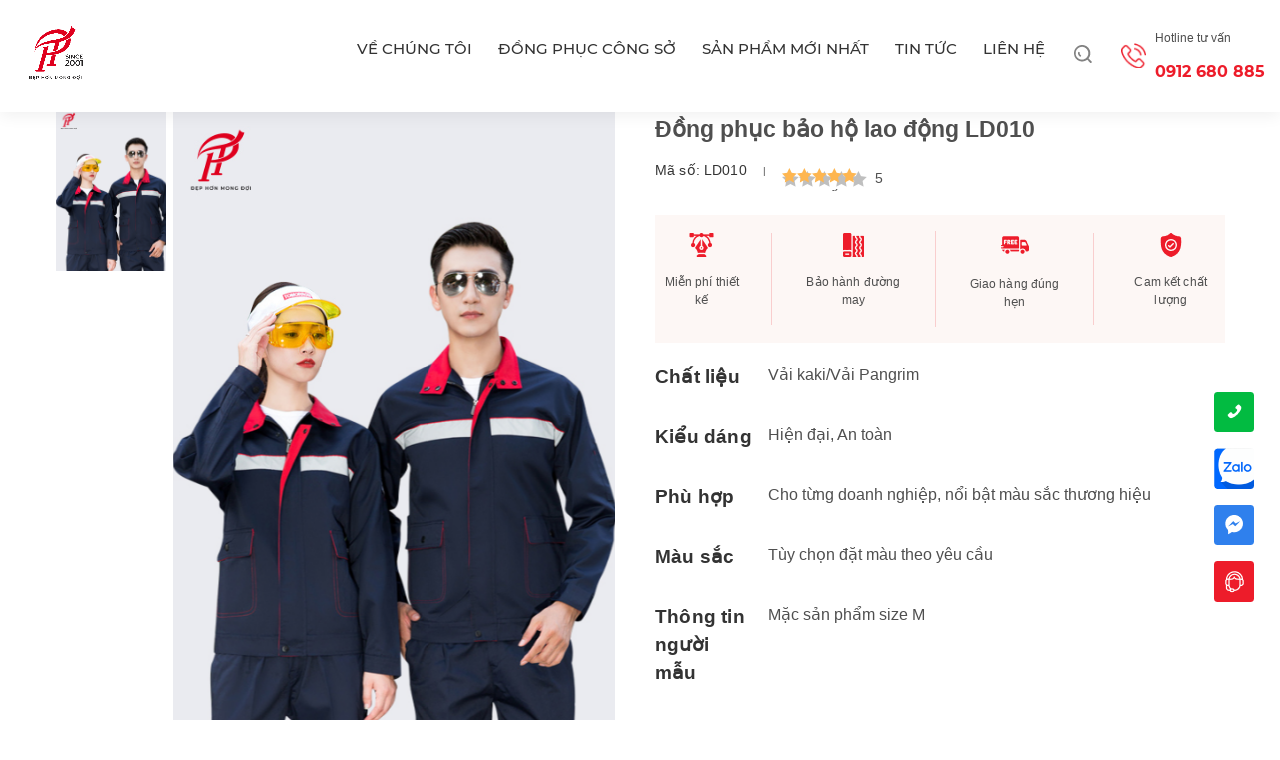

--- FILE ---
content_type: text/html; charset=UTF-8
request_url: https://dongphucphuongthao.vn/dong-phuc-bao-ho-lao-dong-ld010/
body_size: 24863
content:

<!doctype html>
<html lang="vi" prefix="og: https://ogp.me/ns#">
<head>
    <meta charset="UTF-8">
    <meta name="viewport" content="width=device-width, initial-scale=1">
    <link rel="profile" href="https://gmpg.org/xfn/11">

    
<!-- Tối ưu hóa công cụ tìm kiếm bởi Rank Math - https://rankmath.com/ -->
<title>Đồng phục bảo hộ lao động LD010</title>
<meta name="description" content="ĐỒNG PHỤC BẢO HỘ CHẤT LƯỢNG CAO – ĐẢM BẢO AN TOÀN – AN TÂM LÀM VIỆC"/>
<meta name="robots" content="follow, noindex"/>
<meta property="og:locale" content="vi_VN" />
<meta property="og:type" content="product" />
<meta property="og:title" content="Đồng phục bảo hộ lao động LD010" />
<meta property="og:description" content="ĐỒNG PHỤC BẢO HỘ CHẤT LƯỢNG CAO – ĐẢM BẢO AN TOÀN – AN TÂM LÀM VIỆC" />
<meta property="og:url" content="https://dongphucphuongthao.vn/dong-phuc-bao-ho-lao-dong-ld010/" />
<meta property="og:site_name" content="May Phương Thảo" />
<meta property="og:updated_time" content="2025-08-26T10:52:57+07:00" />
<meta property="og:image" content="https://dongphucphuongthao.vn/wp-content/uploads/2022/07/bao-ho-lao-dong-6-500x700-1.jpg" />
<meta property="og:image:secure_url" content="https://dongphucphuongthao.vn/wp-content/uploads/2022/07/bao-ho-lao-dong-6-500x700-1.jpg" />
<meta property="og:image:width" content="500" />
<meta property="og:image:height" content="700" />
<meta property="og:image:alt" content="Đồng phục bảo hộ lao động LD010" />
<meta property="og:image:type" content="image/jpeg" />
<meta property="product:price:currency" content="VND" />
<meta property="product:availability" content="instock" />
<meta name="twitter:card" content="summary_large_image" />
<meta name="twitter:title" content="Đồng phục bảo hộ lao động LD010" />
<meta name="twitter:description" content="ĐỒNG PHỤC BẢO HỘ CHẤT LƯỢNG CAO – ĐẢM BẢO AN TOÀN – AN TÂM LÀM VIỆC" />
<meta name="twitter:image" content="https://dongphucphuongthao.vn/wp-content/uploads/2022/07/bao-ho-lao-dong-6-500x700-1.jpg" />
<meta name="twitter:label1" content="Giá" />
<meta name="twitter:data1" content="0&#8363;" />
<meta name="twitter:label2" content="Tình trạng sẵn có" />
<meta name="twitter:data2" content="Còn hàng" />
<script type="application/ld+json" class="rank-math-schema">{"@context":"https://schema.org","@graph":[{"@type":"Organization","@id":"https://dongphucphuongthao.vn/#organization","name":"May Ph\u01b0\u01a1ng Th\u1ea3o","logo":{"@type":"ImageObject","@id":"https://dongphucphuongthao.vn/#logo","url":"https://dongphucphuongthao.vn/wp-content/uploads/2025/12/cropped-Logo-PT-since-2001-01-150x150.png","contentUrl":"https://dongphucphuongthao.vn/wp-content/uploads/2025/12/cropped-Logo-PT-since-2001-01-150x150.png","caption":"May Ph\u01b0\u01a1ng Th\u1ea3o","inLanguage":"vi"}},{"@type":"WebSite","@id":"https://dongphucphuongthao.vn/#website","url":"https://dongphucphuongthao.vn","name":"May Ph\u01b0\u01a1ng Th\u1ea3o","publisher":{"@id":"https://dongphucphuongthao.vn/#organization"},"inLanguage":"vi"},{"@type":"ImageObject","@id":"https://dongphucphuongthao.vn/wp-content/uploads/2022/07/bao-ho-lao-dong-6-500x700-1.jpg","url":"https://dongphucphuongthao.vn/wp-content/uploads/2022/07/bao-ho-lao-dong-6-500x700-1.jpg","width":"500","height":"700","inLanguage":"vi"},{"@type":"ItemPage","@id":"https://dongphucphuongthao.vn/dong-phuc-bao-ho-lao-dong-ld010/#webpage","url":"https://dongphucphuongthao.vn/dong-phuc-bao-ho-lao-dong-ld010/","name":"\u0110\u1ed3ng ph\u1ee5c b\u1ea3o h\u1ed9 lao \u0111\u1ed9ng LD010","datePublished":"2023-03-06T15:30:53+07:00","dateModified":"2025-08-26T10:52:57+07:00","isPartOf":{"@id":"https://dongphucphuongthao.vn/#website"},"primaryImageOfPage":{"@id":"https://dongphucphuongthao.vn/wp-content/uploads/2022/07/bao-ho-lao-dong-6-500x700-1.jpg"},"inLanguage":"vi"},{"@type":"Product","name":"\u0110\u1ed3ng ph\u1ee5c b\u1ea3o h\u1ed9 lao \u0111\u1ed9ng LD010","description":"\u0110\u1ed2NG PH\u1ee4C B\u1ea2O H\u1ed8 CH\u1ea4T L\u01af\u1ee2NG CAO \u2013 \u0110\u1ea2M B\u1ea2O AN TO\u00c0N \u2013 AN T\u00c2M L\u00c0M VI\u1ec6C","sku":"LD010","category":"\u0110\u1ed3ng Ph\u1ee5c B\u1ea3o H\u1ed9 Lao \u0110\u1ed9ng","mainEntityOfPage":{"@id":"https://dongphucphuongthao.vn/dong-phuc-bao-ho-lao-dong-ld010/#webpage"},"image":[{"@type":"ImageObject","url":"https://dongphucphuongthao.vn/wp-content/uploads/2022/07/bao-ho-lao-dong-6-500x700-1.jpg","height":"700","width":"500"},{"@type":"ImageObject","url":"https://dongphucphuongthao.vn/wp-content/uploads/2022/07/bao-ho-lao-dong-6-500x700-1.jpg","height":"700","width":"500"}],"@id":"https://dongphucphuongthao.vn/dong-phuc-bao-ho-lao-dong-ld010/#richSnippet"}]}</script>
<!-- /Plugin SEO WordPress Rank Math -->

<link rel="alternate" type="application/rss+xml" title="Dòng thông tin May Phương Thảo &raquo;" href="https://dongphucphuongthao.vn/feed/" />
<link rel="alternate" type="application/rss+xml" title="May Phương Thảo &raquo; Dòng bình luận" href="https://dongphucphuongthao.vn/comments/feed/" />
<link rel="alternate" type="application/rss+xml" title="May Phương Thảo &raquo; Đồng phục bảo hộ lao động LD010 Dòng bình luận" href="https://dongphucphuongthao.vn/dong-phuc-bao-ho-lao-dong-ld010/feed/" />
<style id='wp-img-auto-sizes-contain-inline-css'>
img:is([sizes=auto i],[sizes^="auto," i]){contain-intrinsic-size:3000px 1500px}
/*# sourceURL=wp-img-auto-sizes-contain-inline-css */
</style>
<style id='wp-emoji-styles-inline-css'>

	img.wp-smiley, img.emoji {
		display: inline !important;
		border: none !important;
		box-shadow: none !important;
		height: 1em !important;
		width: 1em !important;
		margin: 0 0.07em !important;
		vertical-align: -0.1em !important;
		background: none !important;
		padding: 0 !important;
	}
/*# sourceURL=wp-emoji-styles-inline-css */
</style>
<style id='wp-block-library-inline-css'>
:root{--wp-block-synced-color:#7a00df;--wp-block-synced-color--rgb:122,0,223;--wp-bound-block-color:var(--wp-block-synced-color);--wp-editor-canvas-background:#ddd;--wp-admin-theme-color:#007cba;--wp-admin-theme-color--rgb:0,124,186;--wp-admin-theme-color-darker-10:#006ba1;--wp-admin-theme-color-darker-10--rgb:0,107,160.5;--wp-admin-theme-color-darker-20:#005a87;--wp-admin-theme-color-darker-20--rgb:0,90,135;--wp-admin-border-width-focus:2px}@media (min-resolution:192dpi){:root{--wp-admin-border-width-focus:1.5px}}.wp-element-button{cursor:pointer}:root .has-very-light-gray-background-color{background-color:#eee}:root .has-very-dark-gray-background-color{background-color:#313131}:root .has-very-light-gray-color{color:#eee}:root .has-very-dark-gray-color{color:#313131}:root .has-vivid-green-cyan-to-vivid-cyan-blue-gradient-background{background:linear-gradient(135deg,#00d084,#0693e3)}:root .has-purple-crush-gradient-background{background:linear-gradient(135deg,#34e2e4,#4721fb 50%,#ab1dfe)}:root .has-hazy-dawn-gradient-background{background:linear-gradient(135deg,#faaca8,#dad0ec)}:root .has-subdued-olive-gradient-background{background:linear-gradient(135deg,#fafae1,#67a671)}:root .has-atomic-cream-gradient-background{background:linear-gradient(135deg,#fdd79a,#004a59)}:root .has-nightshade-gradient-background{background:linear-gradient(135deg,#330968,#31cdcf)}:root .has-midnight-gradient-background{background:linear-gradient(135deg,#020381,#2874fc)}:root{--wp--preset--font-size--normal:16px;--wp--preset--font-size--huge:42px}.has-regular-font-size{font-size:1em}.has-larger-font-size{font-size:2.625em}.has-normal-font-size{font-size:var(--wp--preset--font-size--normal)}.has-huge-font-size{font-size:var(--wp--preset--font-size--huge)}.has-text-align-center{text-align:center}.has-text-align-left{text-align:left}.has-text-align-right{text-align:right}.has-fit-text{white-space:nowrap!important}#end-resizable-editor-section{display:none}.aligncenter{clear:both}.items-justified-left{justify-content:flex-start}.items-justified-center{justify-content:center}.items-justified-right{justify-content:flex-end}.items-justified-space-between{justify-content:space-between}.screen-reader-text{border:0;clip-path:inset(50%);height:1px;margin:-1px;overflow:hidden;padding:0;position:absolute;width:1px;word-wrap:normal!important}.screen-reader-text:focus{background-color:#ddd;clip-path:none;color:#444;display:block;font-size:1em;height:auto;left:5px;line-height:normal;padding:15px 23px 14px;text-decoration:none;top:5px;width:auto;z-index:100000}html :where(.has-border-color){border-style:solid}html :where([style*=border-top-color]){border-top-style:solid}html :where([style*=border-right-color]){border-right-style:solid}html :where([style*=border-bottom-color]){border-bottom-style:solid}html :where([style*=border-left-color]){border-left-style:solid}html :where([style*=border-width]){border-style:solid}html :where([style*=border-top-width]){border-top-style:solid}html :where([style*=border-right-width]){border-right-style:solid}html :where([style*=border-bottom-width]){border-bottom-style:solid}html :where([style*=border-left-width]){border-left-style:solid}html :where(img[class*=wp-image-]){height:auto;max-width:100%}:where(figure){margin:0 0 1em}html :where(.is-position-sticky){--wp-admin--admin-bar--position-offset:var(--wp-admin--admin-bar--height,0px)}@media screen and (max-width:600px){html :where(.is-position-sticky){--wp-admin--admin-bar--position-offset:0px}}

/*# sourceURL=wp-block-library-inline-css */
</style><link rel='stylesheet' id='wc-blocks-style-css' href='https://dongphucphuongthao.vn/wp-content/plugins/woocommerce/assets/client/blocks/wc-blocks.css?ver=wc-10.4.3' media='all' />
<style id='global-styles-inline-css'>
:root{--wp--preset--aspect-ratio--square: 1;--wp--preset--aspect-ratio--4-3: 4/3;--wp--preset--aspect-ratio--3-4: 3/4;--wp--preset--aspect-ratio--3-2: 3/2;--wp--preset--aspect-ratio--2-3: 2/3;--wp--preset--aspect-ratio--16-9: 16/9;--wp--preset--aspect-ratio--9-16: 9/16;--wp--preset--color--black: #000000;--wp--preset--color--cyan-bluish-gray: #abb8c3;--wp--preset--color--white: #ffffff;--wp--preset--color--pale-pink: #f78da7;--wp--preset--color--vivid-red: #cf2e2e;--wp--preset--color--luminous-vivid-orange: #ff6900;--wp--preset--color--luminous-vivid-amber: #fcb900;--wp--preset--color--light-green-cyan: #7bdcb5;--wp--preset--color--vivid-green-cyan: #00d084;--wp--preset--color--pale-cyan-blue: #8ed1fc;--wp--preset--color--vivid-cyan-blue: #0693e3;--wp--preset--color--vivid-purple: #9b51e0;--wp--preset--gradient--vivid-cyan-blue-to-vivid-purple: linear-gradient(135deg,rgb(6,147,227) 0%,rgb(155,81,224) 100%);--wp--preset--gradient--light-green-cyan-to-vivid-green-cyan: linear-gradient(135deg,rgb(122,220,180) 0%,rgb(0,208,130) 100%);--wp--preset--gradient--luminous-vivid-amber-to-luminous-vivid-orange: linear-gradient(135deg,rgb(252,185,0) 0%,rgb(255,105,0) 100%);--wp--preset--gradient--luminous-vivid-orange-to-vivid-red: linear-gradient(135deg,rgb(255,105,0) 0%,rgb(207,46,46) 100%);--wp--preset--gradient--very-light-gray-to-cyan-bluish-gray: linear-gradient(135deg,rgb(238,238,238) 0%,rgb(169,184,195) 100%);--wp--preset--gradient--cool-to-warm-spectrum: linear-gradient(135deg,rgb(74,234,220) 0%,rgb(151,120,209) 20%,rgb(207,42,186) 40%,rgb(238,44,130) 60%,rgb(251,105,98) 80%,rgb(254,248,76) 100%);--wp--preset--gradient--blush-light-purple: linear-gradient(135deg,rgb(255,206,236) 0%,rgb(152,150,240) 100%);--wp--preset--gradient--blush-bordeaux: linear-gradient(135deg,rgb(254,205,165) 0%,rgb(254,45,45) 50%,rgb(107,0,62) 100%);--wp--preset--gradient--luminous-dusk: linear-gradient(135deg,rgb(255,203,112) 0%,rgb(199,81,192) 50%,rgb(65,88,208) 100%);--wp--preset--gradient--pale-ocean: linear-gradient(135deg,rgb(255,245,203) 0%,rgb(182,227,212) 50%,rgb(51,167,181) 100%);--wp--preset--gradient--electric-grass: linear-gradient(135deg,rgb(202,248,128) 0%,rgb(113,206,126) 100%);--wp--preset--gradient--midnight: linear-gradient(135deg,rgb(2,3,129) 0%,rgb(40,116,252) 100%);--wp--preset--font-size--small: 13px;--wp--preset--font-size--medium: 20px;--wp--preset--font-size--large: 36px;--wp--preset--font-size--x-large: 42px;--wp--preset--spacing--20: 0.44rem;--wp--preset--spacing--30: 0.67rem;--wp--preset--spacing--40: 1rem;--wp--preset--spacing--50: 1.5rem;--wp--preset--spacing--60: 2.25rem;--wp--preset--spacing--70: 3.38rem;--wp--preset--spacing--80: 5.06rem;--wp--preset--shadow--natural: 6px 6px 9px rgba(0, 0, 0, 0.2);--wp--preset--shadow--deep: 12px 12px 50px rgba(0, 0, 0, 0.4);--wp--preset--shadow--sharp: 6px 6px 0px rgba(0, 0, 0, 0.2);--wp--preset--shadow--outlined: 6px 6px 0px -3px rgb(255, 255, 255), 6px 6px rgb(0, 0, 0);--wp--preset--shadow--crisp: 6px 6px 0px rgb(0, 0, 0);}:where(.is-layout-flex){gap: 0.5em;}:where(.is-layout-grid){gap: 0.5em;}body .is-layout-flex{display: flex;}.is-layout-flex{flex-wrap: wrap;align-items: center;}.is-layout-flex > :is(*, div){margin: 0;}body .is-layout-grid{display: grid;}.is-layout-grid > :is(*, div){margin: 0;}:where(.wp-block-columns.is-layout-flex){gap: 2em;}:where(.wp-block-columns.is-layout-grid){gap: 2em;}:where(.wp-block-post-template.is-layout-flex){gap: 1.25em;}:where(.wp-block-post-template.is-layout-grid){gap: 1.25em;}.has-black-color{color: var(--wp--preset--color--black) !important;}.has-cyan-bluish-gray-color{color: var(--wp--preset--color--cyan-bluish-gray) !important;}.has-white-color{color: var(--wp--preset--color--white) !important;}.has-pale-pink-color{color: var(--wp--preset--color--pale-pink) !important;}.has-vivid-red-color{color: var(--wp--preset--color--vivid-red) !important;}.has-luminous-vivid-orange-color{color: var(--wp--preset--color--luminous-vivid-orange) !important;}.has-luminous-vivid-amber-color{color: var(--wp--preset--color--luminous-vivid-amber) !important;}.has-light-green-cyan-color{color: var(--wp--preset--color--light-green-cyan) !important;}.has-vivid-green-cyan-color{color: var(--wp--preset--color--vivid-green-cyan) !important;}.has-pale-cyan-blue-color{color: var(--wp--preset--color--pale-cyan-blue) !important;}.has-vivid-cyan-blue-color{color: var(--wp--preset--color--vivid-cyan-blue) !important;}.has-vivid-purple-color{color: var(--wp--preset--color--vivid-purple) !important;}.has-black-background-color{background-color: var(--wp--preset--color--black) !important;}.has-cyan-bluish-gray-background-color{background-color: var(--wp--preset--color--cyan-bluish-gray) !important;}.has-white-background-color{background-color: var(--wp--preset--color--white) !important;}.has-pale-pink-background-color{background-color: var(--wp--preset--color--pale-pink) !important;}.has-vivid-red-background-color{background-color: var(--wp--preset--color--vivid-red) !important;}.has-luminous-vivid-orange-background-color{background-color: var(--wp--preset--color--luminous-vivid-orange) !important;}.has-luminous-vivid-amber-background-color{background-color: var(--wp--preset--color--luminous-vivid-amber) !important;}.has-light-green-cyan-background-color{background-color: var(--wp--preset--color--light-green-cyan) !important;}.has-vivid-green-cyan-background-color{background-color: var(--wp--preset--color--vivid-green-cyan) !important;}.has-pale-cyan-blue-background-color{background-color: var(--wp--preset--color--pale-cyan-blue) !important;}.has-vivid-cyan-blue-background-color{background-color: var(--wp--preset--color--vivid-cyan-blue) !important;}.has-vivid-purple-background-color{background-color: var(--wp--preset--color--vivid-purple) !important;}.has-black-border-color{border-color: var(--wp--preset--color--black) !important;}.has-cyan-bluish-gray-border-color{border-color: var(--wp--preset--color--cyan-bluish-gray) !important;}.has-white-border-color{border-color: var(--wp--preset--color--white) !important;}.has-pale-pink-border-color{border-color: var(--wp--preset--color--pale-pink) !important;}.has-vivid-red-border-color{border-color: var(--wp--preset--color--vivid-red) !important;}.has-luminous-vivid-orange-border-color{border-color: var(--wp--preset--color--luminous-vivid-orange) !important;}.has-luminous-vivid-amber-border-color{border-color: var(--wp--preset--color--luminous-vivid-amber) !important;}.has-light-green-cyan-border-color{border-color: var(--wp--preset--color--light-green-cyan) !important;}.has-vivid-green-cyan-border-color{border-color: var(--wp--preset--color--vivid-green-cyan) !important;}.has-pale-cyan-blue-border-color{border-color: var(--wp--preset--color--pale-cyan-blue) !important;}.has-vivid-cyan-blue-border-color{border-color: var(--wp--preset--color--vivid-cyan-blue) !important;}.has-vivid-purple-border-color{border-color: var(--wp--preset--color--vivid-purple) !important;}.has-vivid-cyan-blue-to-vivid-purple-gradient-background{background: var(--wp--preset--gradient--vivid-cyan-blue-to-vivid-purple) !important;}.has-light-green-cyan-to-vivid-green-cyan-gradient-background{background: var(--wp--preset--gradient--light-green-cyan-to-vivid-green-cyan) !important;}.has-luminous-vivid-amber-to-luminous-vivid-orange-gradient-background{background: var(--wp--preset--gradient--luminous-vivid-amber-to-luminous-vivid-orange) !important;}.has-luminous-vivid-orange-to-vivid-red-gradient-background{background: var(--wp--preset--gradient--luminous-vivid-orange-to-vivid-red) !important;}.has-very-light-gray-to-cyan-bluish-gray-gradient-background{background: var(--wp--preset--gradient--very-light-gray-to-cyan-bluish-gray) !important;}.has-cool-to-warm-spectrum-gradient-background{background: var(--wp--preset--gradient--cool-to-warm-spectrum) !important;}.has-blush-light-purple-gradient-background{background: var(--wp--preset--gradient--blush-light-purple) !important;}.has-blush-bordeaux-gradient-background{background: var(--wp--preset--gradient--blush-bordeaux) !important;}.has-luminous-dusk-gradient-background{background: var(--wp--preset--gradient--luminous-dusk) !important;}.has-pale-ocean-gradient-background{background: var(--wp--preset--gradient--pale-ocean) !important;}.has-electric-grass-gradient-background{background: var(--wp--preset--gradient--electric-grass) !important;}.has-midnight-gradient-background{background: var(--wp--preset--gradient--midnight) !important;}.has-small-font-size{font-size: var(--wp--preset--font-size--small) !important;}.has-medium-font-size{font-size: var(--wp--preset--font-size--medium) !important;}.has-large-font-size{font-size: var(--wp--preset--font-size--large) !important;}.has-x-large-font-size{font-size: var(--wp--preset--font-size--x-large) !important;}
/*# sourceURL=global-styles-inline-css */
</style>

<style id='classic-theme-styles-inline-css'>
/*! This file is auto-generated */
.wp-block-button__link{color:#fff;background-color:#32373c;border-radius:9999px;box-shadow:none;text-decoration:none;padding:calc(.667em + 2px) calc(1.333em + 2px);font-size:1.125em}.wp-block-file__button{background:#32373c;color:#fff;text-decoration:none}
/*# sourceURL=/wp-includes/css/classic-themes.min.css */
</style>
<link rel='stylesheet' id='photoswipe-css' href='https://dongphucphuongthao.vn/wp-content/plugins/woocommerce/assets/css/photoswipe/photoswipe.min.css?ver=10.4.3' media='all' />
<link rel='stylesheet' id='photoswipe-default-skin-css' href='https://dongphucphuongthao.vn/wp-content/plugins/woocommerce/assets/css/photoswipe/default-skin/default-skin.min.css?ver=10.4.3' media='all' />
<style id='woocommerce-inline-inline-css'>
.woocommerce form .form-row .required { visibility: visible; }
/*# sourceURL=woocommerce-inline-inline-css */
</style>
<link rel='stylesheet' id='mayphuongthao-style-css' href='https://dongphucphuongthao.vn/wp-content/themes/mayphuongthao/style.css?ver=1.0.0' media='all' />
<link rel='stylesheet' id='mayphuongthao-slick-css' href='https://dongphucphuongthao.vn/wp-content/themes/mayphuongthao/assets/css/site/font.css?ver=1.0.0' media='all' />
<link rel='stylesheet' id='mayphuongthao-slick-theme-css' href='https://dongphucphuongthao.vn/wp-content/themes/mayphuongthao/assets/css/slick-theme.css?ver=1.0.0' media='all' />
<link rel='stylesheet' id='mayphuongthao-owl-carousel-css' href='https://dongphucphuongthao.vn/wp-content/themes/mayphuongthao/assets/css/owl.carousel.min.css?ver=1.0.0' media='all' />
<link rel='stylesheet' id='mayphuongthao-aos-css' href='https://dongphucphuongthao.vn/wp-content/themes/mayphuongthao/assets/css/aos.css?ver=1.0.0' media='all' />
<link rel='stylesheet' id='mayphuongthao-animate-css' href='https://dongphucphuongthao.vn/wp-content/themes/mayphuongthao/assets/css/animate.css?ver=1.0.0' media='all' />
<link rel='stylesheet' id='mayphuongthao-fontawesome-css' href='https://dongphucphuongthao.vn/wp-content/themes/mayphuongthao/assets/css/fontawesome.min.css?ver=1.0.0' media='all' />
<link rel='stylesheet' id='mayphuongthao-fontawesome-pro-css' href='https://dongphucphuongthao.vn/wp-content/themes/mayphuongthao/assets/css/font-awesome-v5/css/fontawesome.pro.min.css?ver=1.0.0' media='all' />
<link rel='stylesheet' id='mayphuongthao-fancybox-css' href='https://dongphucphuongthao.vn/wp-content/themes/mayphuongthao/assets/js/fancybox/jquery.fancybox.min.css?ver=1.0.0' media='all' />
<link rel='stylesheet' id='mayphuongthao-pwstabs-css' href='https://dongphucphuongthao.vn/wp-content/themes/mayphuongthao/assets/pwstabs-master/assets/jquery.pwstabs.css?ver=1.0.0' media='all' />
<link rel='stylesheet' id='mayphuongthao-font-awesome-css' href='https://dongphucphuongthao.vn/wp-content/themes/mayphuongthao/assets/pwstabs-master/assets/font-awesome/css/font-awesome.min.css?ver=1.0.0' media='all' />
<link rel='stylesheet' id='mayphuongthao-reset-css' href='https://dongphucphuongthao.vn/wp-content/themes/mayphuongthao/assets/css/site/reset.css?ver=1.0.0' media='all' />
<link rel='stylesheet' id='mayphuongthao-styles-css' href='https://dongphucphuongthao.vn/wp-content/themes/mayphuongthao/assets/css/site/styles.css?ver=1.0.0' media='all' />
<link rel='stylesheet' id='mayphuongthao-main-css' href='https://dongphucphuongthao.vn/wp-content/themes/mayphuongthao/assets/css/site/main.css?ver=1.0.0' media='all' />
<link rel='stylesheet' id='mayphuongthao-woo-css' href='https://dongphucphuongthao.vn/wp-content/themes/mayphuongthao/woocommerce.css?ver=1.0.0' media='all' />
<link rel='stylesheet' id='mayphuongthao-index-css' href='https://dongphucphuongthao.vn/wp-content/themes/mayphuongthao/assets/css/site/gen/index.css?ver=1.0.0' media='all' />
<link rel='stylesheet' id='mayphuongthao-gioithieu-css' href='https://dongphucphuongthao.vn/wp-content/themes/mayphuongthao/assets/css/site/gen/gioithieu.css?ver=1.0.0' media='all' />
<link rel='stylesheet' id='mayphuongthao-lienhe-css' href='https://dongphucphuongthao.vn/wp-content/themes/mayphuongthao/assets/css/site/gen/lienhe.css?ver=1.0.0' media='all' />
<link rel='stylesheet' id='mayphuongthao-tintuc-css' href='https://dongphucphuongthao.vn/wp-content/themes/mayphuongthao/assets/css/site/gen/tintuc.css?ver=1.0.0' media='all' />
<link rel='stylesheet' id='mayphuongthao-chitiettin-css' href='https://dongphucphuongthao.vn/wp-content/themes/mayphuongthao/assets/css/site/gen/chitiettin.css?ver=1.0.0' media='all' />
<link rel='stylesheet' id='mayphuongthao-spnoibat-css' href='https://dongphucphuongthao.vn/wp-content/themes/mayphuongthao/assets/css/site/gen/spnoibat.css?ver=1.0.0' media='all' />
<link rel='stylesheet' id='mayphuongthao-danhmucsp-css' href='https://dongphucphuongthao.vn/wp-content/themes/mayphuongthao/assets/css/site/gen/danhmucsp.css?ver=1.0.0' media='all' />
<link rel='stylesheet' id='mayphuongthao-chittietsp-css' href='https://dongphucphuongthao.vn/wp-content/themes/mayphuongthao/assets/css/site/gen/chittietsp.css?ver=1.0.0' media='all' />
<link rel='stylesheet' id='mayphuongthao-duc_fix-css' href='https://dongphucphuongthao.vn/wp-content/themes/mayphuongthao/assets/css/duc_fix.css?ver=1.0.0' media='all' />
<link rel='stylesheet' id='mayphuongthao-huyfixcss-css' href='https://dongphucphuongthao.vn/wp-content/themes/mayphuongthao/assets/css/huy-fix.css?ver=1.0.0' media='all' />
<link rel='stylesheet' id='ywzm-prettyPhoto-css' href='//dongphucphuongthao.vn/wp-content/plugins/woocommerce/assets/css/prettyPhoto.css?ver=2.4.0' media='all' />
<style id='ywzm-prettyPhoto-inline-css'>

                     div.pp_overlay {
                        background-color: #000;
                    }

                    div.pp_woocommerce a.pp_contract, div.pp_woocommerce a.pp_expand{
                        content: unset !important;
                        background-color: white;
                        width: 25px;
                        height: 25px;
                        margin-top: 5px;
						margin-left: 5px;
                    }

                    a.pp_expand:before, a.pp_contract:before{
                    content: unset !important;
                    }

                     a.pp_expand .expand-button-hidden svg, a.pp_contract .expand-button-hidden svg{
                       width: 25px;
                       height: 25px;
                       padding: 5px;
					}

					.expand-button-hidden path{
                       fill: black;
					}

					div.pp_woocommerce a.pp_close {
                        top: 3px;
                        right: 8px;
                    }

					div.pp_woocommerce a.pp_close:before {
                        font-size: 40px;
                    }
                    
/*# sourceURL=ywzm-prettyPhoto-inline-css */
</style>
<link rel='stylesheet' id='ywzm-magnifier-css' href='https://dongphucphuongthao.vn/wp-content/plugins/yith-woocommerce-zoom-magnifier-premium/assets/css/yith_magnifier.css?ver=2.4.0' media='all' />
<link rel='stylesheet' id='ywzm_frontend-css' href='https://dongphucphuongthao.vn/wp-content/plugins/yith-woocommerce-zoom-magnifier-premium/assets/css/frontend.css?ver=2.4.0' media='all' />
<style id='ywzm_frontend-inline-css'>

                    .yith_magnifier_loading {
                       background-color: black;
					}
                    
                    #slider-prev, #slider-next {
                        background-color: white;
                        border: 2px solid black;
                        border-radius:50% ;
                        width:25px !important;
                        height:25px !important;
                    }

                    .yith_slider_arrow span{
                        width:25px !important;
                        height:25px !important;
                    }
                    
                    #slider-prev:hover, #slider-next:hover {
                        background-color: white;
                        border: 2px solid black;
                    }
                    
                   .thumbnails.slider path:hover {
                        fill:black;
                    }
                    
                    .thumbnails.slider path {
                        fill:black;
                        width:25px !important;
                        height:25px !important;
                    }

                    .thumbnails.slider svg {
                       width: 22px;
                       height: 22px;
                    }

                    
                    .yith_magnifier_mousetrap .yith_expand {
                        display: inline !important;
                    }
                    
                    div.pp_woocommerce a.yith_expand {
                     background-color: white;
                     width: 25px;
                     height: 25px;
                     top: 40px;
                     bottom: initial;
                     left: initial;
                     right: 10px;
                     border-radius: 0%;
                    }

                    .expand-button-hidden svg{
                       width: 25px;
                       height: 25px;
					}

					.expand-button-hidden path{
                       fill: black;
					}
                    
                    .yith_magnifier_mousetrap .yith_zoom_icon {
                        display: inline !important;
                    }
                    
                   div.pp_woocommerce span.yith_zoom_icon {
                     background-color: white;
                     width: 25px;
                     height: 25px;
                     top: 10px;
                     bottom: initial;
                     left: initial;
                     right: 10px;
                     border-radius: 0%;

                    }

                    .zoom-button-hidden svg{
                       width: 25px;
                       height: 25px;
					}

					.zoom-button-hidden path{
                       fill: black;
					}

                    
						.yith_magnifier_gallery .yith_magnifier_thumbnail.active-thumbnail img{
						 border: 2px solid #000;
						}
                    
/*# sourceURL=ywzm_frontend-inline-css */
</style>
<script src="https://dongphucphuongthao.vn/wp-includes/js/jquery/jquery.min.js?ver=3.7.1" id="jquery-core-js"></script>
<script src="https://dongphucphuongthao.vn/wp-includes/js/jquery/jquery-migrate.min.js?ver=3.4.1" id="jquery-migrate-js"></script>
<script src="https://dongphucphuongthao.vn/wp-content/plugins/woocommerce/assets/js/jquery-blockui/jquery.blockUI.min.js?ver=2.7.0-wc.10.4.3" id="wc-jquery-blockui-js" data-wp-strategy="defer"></script>
<script id="wc-add-to-cart-js-extra">
var wc_add_to_cart_params = {"ajax_url":"/wp-admin/admin-ajax.php","wc_ajax_url":"/?wc-ajax=%%endpoint%%","i18n_view_cart":"Xem gi\u1ecf h\u00e0ng","cart_url":"https://dongphucphuongthao.vn/gio-hang/","is_cart":"","cart_redirect_after_add":"no"};
//# sourceURL=wc-add-to-cart-js-extra
</script>
<script src="https://dongphucphuongthao.vn/wp-content/plugins/woocommerce/assets/js/frontend/add-to-cart.min.js?ver=10.4.3" id="wc-add-to-cart-js" data-wp-strategy="defer"></script>
<script src="https://dongphucphuongthao.vn/wp-content/plugins/woocommerce/assets/js/zoom/jquery.zoom.min.js?ver=1.7.21-wc.10.4.3" id="wc-zoom-js" defer data-wp-strategy="defer"></script>
<script src="https://dongphucphuongthao.vn/wp-content/plugins/woocommerce/assets/js/flexslider/jquery.flexslider.min.js?ver=2.7.2-wc.10.4.3" id="wc-flexslider-js" defer data-wp-strategy="defer"></script>
<script src="https://dongphucphuongthao.vn/wp-content/plugins/woocommerce/assets/js/photoswipe/photoswipe.min.js?ver=4.1.1-wc.10.4.3" id="wc-photoswipe-js" defer data-wp-strategy="defer"></script>
<script src="https://dongphucphuongthao.vn/wp-content/plugins/woocommerce/assets/js/photoswipe/photoswipe-ui-default.min.js?ver=4.1.1-wc.10.4.3" id="wc-photoswipe-ui-default-js" defer data-wp-strategy="defer"></script>
<script id="wc-single-product-js-extra">
var wc_single_product_params = {"i18n_required_rating_text":"Vui l\u00f2ng ch\u1ecdn m\u1ed9t m\u1ee9c \u0111\u00e1nh gi\u00e1","i18n_rating_options":["1 tr\u00ean 5 sao","2 tr\u00ean 5 sao","3 tr\u00ean 5 sao","4 tr\u00ean 5 sao","5 tr\u00ean 5 sao"],"i18n_product_gallery_trigger_text":"Xem th\u01b0 vi\u1ec7n \u1ea3nh to\u00e0n m\u00e0n h\u00ecnh","review_rating_required":"yes","flexslider":{"rtl":false,"animation":"slide","smoothHeight":true,"directionNav":false,"controlNav":"thumbnails","slideshow":false,"animationSpeed":500,"animationLoop":false,"allowOneSlide":false},"zoom_enabled":"1","zoom_options":[],"photoswipe_enabled":"1","photoswipe_options":{"shareEl":false,"closeOnScroll":false,"history":false,"hideAnimationDuration":0,"showAnimationDuration":0},"flexslider_enabled":"1"};
//# sourceURL=wc-single-product-js-extra
</script>
<script src="https://dongphucphuongthao.vn/wp-content/plugins/woocommerce/assets/js/frontend/single-product.min.js?ver=10.4.3" id="wc-single-product-js" defer data-wp-strategy="defer"></script>
<script src="https://dongphucphuongthao.vn/wp-content/plugins/woocommerce/assets/js/js-cookie/js.cookie.min.js?ver=2.1.4-wc.10.4.3" id="wc-js-cookie-js" defer data-wp-strategy="defer"></script>
<script id="woocommerce-js-extra">
var woocommerce_params = {"ajax_url":"/wp-admin/admin-ajax.php","wc_ajax_url":"/?wc-ajax=%%endpoint%%","i18n_password_show":"Hi\u1ec3n th\u1ecb m\u1eadt kh\u1ea9u","i18n_password_hide":"\u1ea8n m\u1eadt kh\u1ea9u"};
//# sourceURL=woocommerce-js-extra
</script>
<script src="https://dongphucphuongthao.vn/wp-content/plugins/woocommerce/assets/js/frontend/woocommerce.min.js?ver=10.4.3" id="woocommerce-js" defer data-wp-strategy="defer"></script>
<script src="https://dongphucphuongthao.vn/wp-content/plugins/js_composer/assets/js/vendors/woocommerce-add-to-cart.js?ver=8.5" id="vc_woocommerce-add-to-cart-js-js"></script>
<script></script>
<script type="application/ld+json">
{
  "@context": "https://schema.org",
  "@type": "ShoppingCenter",
  "name": "Đồng phục Phương Thảo",
  "image": "https://dongphucphuongthao.vn/wp-content/uploads/2022/07/Group-427321771.png",
  "@id": "",
  "url": "https://dongphucphuongthao.vn/",
  "telephone": "0912680885",
  "priceRange": "200.000- 1.000.000vnđ",
  "address": {
    "@type": "PostalAddress",
    "streetAddress": "Số 31A, Nguyễn Quốc Trị, Trung Hòa, Cầu Giấy, Hà Nội",
    "addressLocality": "Hà Nội",
    "postalCode": "100000",
    "addressCountry": "VN"
  },
  "openingHoursSpecification": {
    "@type": "OpeningHoursSpecification",
    "dayOfWeek": [
      "Monday",
      "Tuesday",
      "Wednesday",
      "Thursday",
      "Friday",
      "Saturday",
      "Sunday"
    ],
    "opens": "00:00",
    "closes": "23:59"
  },
  "sameAs": [
    "https://www.facebook.com/dongphucphuongthaohn/",
    "https://twitter.com/dongphucpt",
    "https://dongphucphuongthao.tumblr.com/",
    "https://sites.google.com/view/gioithieudongphucphuongthao/",
    "https://www.gapo.vn/dongphucphuongthao",
    "https://www.pinterest.com/dongphucphuongthaohn/",
    "http://dongphucphuongthao.mystrikingly.com/",
    "https://dongphucphuongthaohn.blogspot.com/",
    "https://dongphucphuongthao.wordpress.com/",
    "https://dongphucphuongthao.weebly.com/",
    "https://dongphucphuongthao.vn/"
  ] 
}
</script>
<meta name="p:domain_verify" content="cc771ff1c68c668feea1a985e6925260"/>

	<noscript><style>.woocommerce-product-gallery{ opacity: 1 !important; }</style></noscript>
	<meta name="generator" content="Powered by WPBakery Page Builder - drag and drop page builder for WordPress."/>
<link rel="icon" href="https://dongphucphuongthao.vn/wp-content/uploads/2022/06/Logo-filnal.png" sizes="32x32" />
<link rel="icon" href="https://dongphucphuongthao.vn/wp-content/uploads/2022/06/Logo-filnal.png" sizes="192x192" />
<link rel="apple-touch-icon" href="https://dongphucphuongthao.vn/wp-content/uploads/2022/06/Logo-filnal.png" />
<meta name="msapplication-TileImage" content="https://dongphucphuongthao.vn/wp-content/uploads/2022/06/Logo-filnal.png" />
<noscript><style> .wpb_animate_when_almost_visible { opacity: 1; }</style></noscript>
	
	<!-- Google Tag Manager -->
<script>(function(w,d,s,l,i){w[l]=w[l]||[];w[l].push({'gtm.start':
new Date().getTime(),event:'gtm.js'});var f=d.getElementsByTagName(s)[0],
j=d.createElement(s),dl=l!='dataLayer'?'&l='+l:'';j.async=true;j.src=
'https://www.googletagmanager.com/gtm.js?id='+i+dl;f.parentNode.insertBefore(j,f);
})(window,document,'script','dataLayer','GTM-W52QZXQ');</script>
	
<!-- End Google Tag Manager -->
<link rel='stylesheet' id='wpforms-classic-full-css' href='https://dongphucphuongthao.vn/wp-content/plugins/wpforms/assets/css/frontend/classic/wpforms-full.min.css?ver=1.9.1.3' media='all' />
</head>

<body class="wp-singular product-template-default single single-product postid-588 wp-custom-logo wp-theme-mayphuongthao theme-mayphuongthao woocommerce woocommerce-page woocommerce-no-js woocommerce-active wpb-js-composer js-comp-ver-8.5 vc_responsive">
	<!-- Google Tag Manager (noscript) -->
<noscript><iframe src="https://www.googletagmanager.com/ns.html?id=GTM-W52QZXQ"
height="0" width="0" style="display:none;visibility:hidden"></iframe></noscript>
<!-- End Google Tag Manager (noscript) -->

<div id="main" class="site">
    <div class="head_col0">
    <div class="accordion">
        <div class="container container-header">
            <div class="accordion_flex">
                <div class="logo_item">
                    <a href="https://dongphucphuongthao.vn/" class="custom-logo-link" rel="home"><img width="1460" height="1460" src="https://dongphucphuongthao.vn/wp-content/uploads/2025/12/cropped-Logo-PT-since-2001-01.png" class="custom-logo" alt="May Phương Thảo" decoding="async" fetchpriority="high" srcset="https://dongphucphuongthao.vn/wp-content/uploads/2025/12/cropped-Logo-PT-since-2001-01.png 1460w, https://dongphucphuongthao.vn/wp-content/uploads/2025/12/cropped-Logo-PT-since-2001-01-300x300.png 300w, https://dongphucphuongthao.vn/wp-content/uploads/2025/12/cropped-Logo-PT-since-2001-01-1024x1024.png 1024w, https://dongphucphuongthao.vn/wp-content/uploads/2025/12/cropped-Logo-PT-since-2001-01-150x150.png 150w, https://dongphucphuongthao.vn/wp-content/uploads/2025/12/cropped-Logo-PT-since-2001-01-768x768.png 768w, https://dongphucphuongthao.vn/wp-content/uploads/2025/12/cropped-Logo-PT-since-2001-01-100x100.png 100w" sizes="(max-width: 1460px) 100vw, 1460px" /></a>
                </div>
                <div class="menu_item">
                    <div class="menu-top wow fadeIn" data-wow-delay="0.3s">
                        <div class="menu-wrapper">
                            <div class="hamburger">
                                <span></span>
                                <span></span>
                                <span></span>
                            </div>
                        </div>
                        
    <ul class="menu_main">
        <li class="logo-menu">
            <a href="https://dongphucphuongthao.vn/" class="custom-logo-link" rel="home"><img width="1460" height="1460" src="https://dongphucphuongthao.vn/wp-content/uploads/2025/12/cropped-Logo-PT-since-2001-01.png" class="custom-logo" alt="May Phương Thảo" decoding="async" srcset="https://dongphucphuongthao.vn/wp-content/uploads/2025/12/cropped-Logo-PT-since-2001-01.png 1460w, https://dongphucphuongthao.vn/wp-content/uploads/2025/12/cropped-Logo-PT-since-2001-01-300x300.png 300w, https://dongphucphuongthao.vn/wp-content/uploads/2025/12/cropped-Logo-PT-since-2001-01-1024x1024.png 1024w, https://dongphucphuongthao.vn/wp-content/uploads/2025/12/cropped-Logo-PT-since-2001-01-150x150.png 150w, https://dongphucphuongthao.vn/wp-content/uploads/2025/12/cropped-Logo-PT-since-2001-01-768x768.png 768w, https://dongphucphuongthao.vn/wp-content/uploads/2025/12/cropped-Logo-PT-since-2001-01-100x100.png 100w" sizes="(max-width: 1460px) 100vw, 1460px" /></a>
            <div class="menu-wrapper">
                <svg xmlns="http://www.w3.org/2000/svg" width="20" height="20"
                     fill="currentColor" class="bi bi-arrow-left" viewBox="0 0 16 16">
                    <path fill-rule="evenodd"
                          d="M15 8a.5.5 0 0 0-.5-.5H2.707l3.147-3.146a.5.5 0 1 0-.708-.708l-4 4a.5.5 0 0 0 0 .708l4 4a.5.5 0 0 0 .708-.708L2.707 8.5H14.5A.5.5 0 0 0 15 8z"/>
                </svg>
            </div>
            <div class="head_title">
                <h3>Menu</h3>
            </div>
            <div class="menu_click">
                <span></span>
                <span></span>
                <span></span>
            </div>
        </li>
        <div class="search-box">
            <form action="https://dongphucphuongthao.vn" class="togglesearch">
                
                    <input type="hidden" name="post_type" value="product">
                    <input type="text" name="s" placeholder="Tìm sản phẩm..."/>
                
                <button type="submit">
                    <svg xmlns="http://www.w3.org/2000/svg" width="18" height="18"
                         viewBox="0 0 18 18" fill="currentColor">
                        <path fill-rule="evenodd" clip-rule="evenodd"
                              d="M17.5893 16.5227L14.5291 13.3863L14.5307 13.3814C15.7032 11.9286 16.3426 10.1122 16.341 8.23907C16.3409 6.61419 15.8644 5.02562 14.9714 3.67313C14.0784 2.32063 12.8089 1.26458 11.3224 0.637769C9.83587 0.0109578 8.19878 -0.158631 6.61697 0.150326C5.03515 0.459284 3.57922 1.23299 2.43225 2.37417C1.28528 3.51535 0.498479 4.97304 0.17078 6.56396C-0.15692 8.15487 -0.0108875 9.80799 0.590514 11.3154C1.19192 12.8229 2.22184 14.1173 3.55077 15.0361C4.87971 15.9548 6.44833 16.4568 8.05939 16.4789C9.93479 16.4833 11.7567 15.8486 13.2294 14.6776L16.2025 17.7637C16.2886 17.8455 16.3905 17.9086 16.5019 17.949C16.6133 17.9893 16.7317 18.006 16.8497 17.9981C16.9678 17.9902 17.083 17.9577 17.188 17.9029C17.2931 17.848 17.3858 17.7719 17.4604 17.6792C18.0901 17.01 17.5893 16.5227 17.5893 16.5227ZM11.5648 13.529C10.5311 14.2437 9.31098 14.6343 8.05778 14.6516C6.36096 14.6633 4.72902 13.9948 3.52088 12.7932C2.31274 11.5915 1.62734 9.95515 1.61542 8.24394C1.61522 6.97999 1.9856 5.7442 2.67998 4.69197C3.37435 3.63974 4.36173 2.81805 5.51793 2.33022C6.67414 1.8424 7.94756 1.71022 9.17806 1.95032C10.4086 2.19041 11.5412 2.79206 12.4335 3.6796C13.3259 4.56713 13.9381 5.70094 14.1932 6.93843C14.4483 8.17592 14.3348 9.46185 13.8672 10.6345C13.3995 11.8072 12.5985 12.8142 11.5648 13.529ZM4.34065 6.77527L5.87092 7.38367L5.87075 7.3841C5.64605 7.94959 5.65513 8.58118 5.896 9.13999C6.13693 9.69894 6.59004 10.1393 7.15564 10.3642L6.54723 11.8944C5.77738 11.5883 5.12886 11.0498 4.68691 10.3617C4.57117 10.1815 4.46961 9.99107 4.38373 9.79184C4.29786 9.59262 4.22913 9.388 4.1776 9.18014C3.98079 8.38635 4.03457 7.54512 4.34065 6.77527Z"
                              id="sgv"/>
                    </svg>
                </button>
            </form>
        </div>
        
            <li class="menu-link">
                <a class="text_link" href="https://dongphucphuongthao.vn/ve-chung-toi/"
                   title="Về chúng tôi">Về chúng tôi</a>
                
            </li>
        
            <li class="menu-link">
                <a class="text_link" href="https://dongphucphuongthao.vn/dong-phuc-cong-so/"
                   title="Đồng phục công sở">Đồng phục công sở</a>
                
                    <div class="sub-menu-1">
                        <div class="item-list-col">
                            
                                <div class="images">
                                    <img width="373" height="498" src="https://dongphucphuongthao.vn/wp-content/uploads/2022/07/img6.png" class="attachment-full size-full" alt="" decoding="async" srcset="https://dongphucphuongthao.vn/wp-content/uploads/2022/07/img6.png 373w, https://dongphucphuongthao.vn/wp-content/uploads/2022/07/img6-300x401.png 300w, https://dongphucphuongthao.vn/wp-content/uploads/2022/07/img6-225x300.png 225w" sizes="(max-width: 373px) 100vw, 373px" />
                                </div>
                            
                            
                                <div class="item-list">
                                    
                                        <div class="list-menu">
                                            <h3>Đồng phục công sở</h3>
                                            
                                                <ul>
                                                    
                                                        <li>
                                                            <a href="https://dongphucphuongthao.vn/dong-phuc-ao-polo/"
                                                               title="Đồng phục áo Polo">Đồng phục áo Polo
                                                            </a>
                                                        </li>
                                                    
                                                        <li>
                                                            <a href="https://dongphucphuongthao.vn/dong-phuc-ao-so-mi/"
                                                               title="Đồng phục áo sơ mi">Đồng phục áo sơ mi
                                                            </a>
                                                        </li>
                                                    
                                                        <li>
                                                            <a href="https://dongphucphuongthao.vn/dong-phuc-vest/"
                                                               title="Đồng phục vest">Đồng phục vest
                                                            </a>
                                                        </li>
                                                    
                                                        <li>
                                                            <a href="https://dongphucphuongthao.vn/dong-phuc-chan-vay/"
                                                               title="Đồng phục chân váy">Đồng phục chân váy
                                                            </a>
                                                        </li>
                                                    
                                                </ul>
                                            
                                        </div>
                                    
                                        <div class="list-menu">
                                            <h3>Đồng phục ngành dịch vụ</h3>
                                            
                                                <ul>
                                                    
                                                        <li>
                                                            <a href="https://dongphucphuongthao.vn/dong-phuc-nha-hang/"
                                                               title="Đồng phục nhà hàng">Đồng phục nhà hàng
                                                            </a>
                                                        </li>
                                                    
                                                        <li>
                                                            <a href="https://dongphucphuongthao.vn/dong-phuc-khach-san/"
                                                               title="Đồng phục khách sạn">Đồng phục khách sạn
                                                            </a>
                                                        </li>
                                                    
                                                        <li>
                                                            <a href="https://dongphucphuongthao.vn/dong-phuc-cafe/"
                                                               title="Đồng phục cafe">Đồng phục cafe
                                                            </a>
                                                        </li>
                                                    
                                                        <li>
                                                            <a href="https://dongphucphuongthao.vn/dong-phuc-spa/"
                                                               title="Đồng phục spa">Đồng phục spa
                                                            </a>
                                                        </li>
                                                    
                                                </ul>
                                            
                                        </div>
                                    
                                        <div class="list-menu">
                                            <h3>Đồng phục kỹ thuật</h3>
                                            
                                                <ul>
                                                    
                                                        <li>
                                                            <a href="https://dongphucphuongthao.vn/bao-ho-lao-dong-1/"
                                                               title="Đồng phục bảo hộ lao động">Đồng phục bảo hộ lao động
                                                            </a>
                                                        </li>
                                                    
                                                        <li>
                                                            <a href="https://dongphucphuongthao.vn/dong-phuc-ky-su/"
                                                               title="Đồng Phục Kỹ Sư">Đồng Phục Kỹ Sư
                                                            </a>
                                                        </li>
                                                    
                                                </ul>
                                            
                                        </div>
                                    
                                        <div class="list-menu">
                                            <h3>Đồng phục khác</h3>
                                            
                                                <ul>
                                                    
                                                        <li>
                                                            <a href="https://dongphucphuongthao.vn/dong-phuc-benh-vien/"
                                                               title="Đồng Phục Bệnh Viện">Đồng Phục Bệnh Viện
                                                            </a>
                                                        </li>
                                                    
                                                        <li>
                                                            <a href="https://dongphucphuongthao.vn/dong-phuc-ao-khoac/"
                                                               title="Đồng phục áo khoác">Đồng phục áo khoác
                                                            </a>
                                                        </li>
                                                    
                                                        <li>
                                                            <a href="https://dongphucphuongthao.vn/phu-kien/"
                                                               title="Phụ kiện">Phụ kiện
                                                            </a>
                                                        </li>
                                                    
                                                        <li>
                                                            <a href="https://dongphucphuongthao.vn/balo-tui"
                                                               title="Balo - Túi">Balo - Túi
                                                            </a>
                                                        </li>
                                                    
                                                </ul>
                                            
                                        </div>
                                    
                                </div>
                            
                        </div>
                        <div class="item-trend-col">
                            
                                <div class="list-trend">
                                    <h3>Xu hướng đồng phục</h3>
                                    
                                        <ul>
                                            
                                                <li>
                                                    <a href="https://dongphucphuongthao.vn/dong-phuc-ao-polo/"
                                                       title="Đồng phục Polo">
                                                        
                                                            <div class="img">
                                                                <img src="https://dongphucphuongthao.vn/wp-content/uploads/2023/05/dong-phuc-cong-so-2.jpg"
                                                                     alt="Đồng phục Polo">
                                                            </div>
                                                        
                                                        <p>Đồng phục Polo</p>
                                                    </a>
                                                </li>
                                            
                                                <li>
                                                    <a href="https://dongphucphuongthao.vn/dong-phuc-ao-so-mi/"
                                                       title="Đồng phục áo sơ mi">
                                                        
                                                            <div class="img">
                                                                <img src="https://dongphucphuongthao.vn/wp-content/uploads/2023/05/dong-phuc-cong-so-4.jpg"
                                                                     alt="Đồng phục áo sơ mi">
                                                            </div>
                                                        
                                                        <p>Đồng phục áo sơ mi</p>
                                                    </a>
                                                </li>
                                            
                                                <li>
                                                    <a href="https://dongphucphuongthao.vn/dong-phuc-vest/"
                                                       title="Đồng phục vest">
                                                        
                                                            <div class="img">
                                                                <img src="https://dongphucphuongthao.vn/wp-content/uploads/2023/05/dong-phuc-cong-so-3.jpg"
                                                                     alt="Đồng phục vest">
                                                            </div>
                                                        
                                                        <p>Đồng phục vest</p>
                                                    </a>
                                                </li>
                                            
                                        </ul>
                                    
                                </div>
                            
                            
                                <div class="images">
                                    <img width="215" height="282" src="https://dongphucphuongthao.vn/wp-content/uploads/2022/07/Group-427321737.png" class="attachment-full size-full" alt="" decoding="async" />
                                </div>
                            
                        </div>
                    </div>
                    <span class="fa fa-angle-down rotate-lv-1"></span>
                
            </li>
        
            <li class="menu-link">
                <a class="text_link" href="https://dongphucphuongthao.vn/san-pham-moi-nhat/"
                   title="Sản phẩm mới nhất">Sản phẩm mới nhất</a>
                
            </li>
        
            <li class="menu-link">
                <a class="text_link" href="https://dongphucphuongthao.vn/tin-tuc/"
                   title="Tin tức">Tin tức</a>
                
            </li>
        
            <li class="menu-link">
                <a class="text_link" href="https://dongphucphuongthao.vn/lien-he/"
                   title="Liên hệ">Liên hệ</a>
                
            </li>
        
    </ul>

                    </div>
                    <div class="search-head" id="search">
                        <div class="togglesearch" id="togglesearch">
                            <form action="https://dongphucphuongthao.vn">
                                
                                    <input type="hidden" name="post_type" value="product">
                                    <input type="text" name="s" placeholder="Tìm sản phẩm..."/>
                                
                                <button type="submit"><span>Search</span></button>
                            </form>
                            <button id="btn">
                                <svg xmlns="http://www.w3.org/2000/svg" width="18" height="18"
                                     viewBox="0 0 18 18" fill="currentColor">
                                    <path fill-rule="evenodd" clip-rule="evenodd"
                                          d="M17.5893 16.5227L14.5291 13.3863L14.5307 13.3814C15.7032 11.9286 16.3426 10.1122 16.341 8.23907C16.3409 6.61419 15.8644 5.02562 14.9714 3.67313C14.0784 2.32063 12.8089 1.26458 11.3224 0.637769C9.83587 0.0109578 8.19878 -0.158631 6.61697 0.150326C5.03515 0.459284 3.57922 1.23299 2.43225 2.37417C1.28528 3.51535 0.498479 4.97304 0.17078 6.56396C-0.15692 8.15487 -0.0108875 9.80799 0.590514 11.3154C1.19192 12.8229 2.22184 14.1173 3.55077 15.0361C4.87971 15.9548 6.44833 16.4568 8.05939 16.4789C9.93479 16.4833 11.7567 15.8486 13.2294 14.6776L16.2025 17.7637C16.2886 17.8455 16.3905 17.9086 16.5019 17.949C16.6133 17.9893 16.7317 18.006 16.8497 17.9981C16.9678 17.9902 17.083 17.9577 17.188 17.9029C17.2931 17.848 17.3858 17.7719 17.4604 17.6792C18.0901 17.01 17.5893 16.5227 17.5893 16.5227ZM11.5648 13.529C10.5311 14.2437 9.31098 14.6343 8.05778 14.6516C6.36096 14.6633 4.72902 13.9948 3.52088 12.7932C2.31274 11.5915 1.62734 9.95515 1.61542 8.24394C1.61522 6.97999 1.9856 5.7442 2.67998 4.69197C3.37435 3.63974 4.36173 2.81805 5.51793 2.33022C6.67414 1.8424 7.94756 1.71022 9.17806 1.95032C10.4086 2.19041 11.5412 2.79206 12.4335 3.6796C13.3259 4.56713 13.9381 5.70094 14.1932 6.93843C14.4483 8.17592 14.3348 9.46185 13.8672 10.6345C13.3995 11.8072 12.5985 12.8142 11.5648 13.529ZM4.34065 6.77527L5.87092 7.38367L5.87075 7.3841C5.64605 7.94959 5.65513 8.58118 5.896 9.13999C6.13693 9.69894 6.59004 10.1393 7.15564 10.3642L6.54723 11.8944C5.77738 11.5883 5.12886 11.0498 4.68691 10.3617C4.57117 10.1815 4.46961 9.99107 4.38373 9.79184C4.29786 9.59262 4.22913 9.388 4.1776 9.18014C3.98079 8.38635 4.03457 7.54512 4.34065 6.77527Z"/>
                                </svg>
                            </button>
                        </div>
                    </div>
                    
                        <div class="item-contact">
                            <div class="img">
                                <img src="/wp-content/themes/mayphuongthao/assets/images/icon/contact.png" alt="">
                            </div>
                            <div class="text">
                                <p>Hotline tư vấn</p>
                                <a href="tel:0912 680 885"
                                   title="0912 680 885">0912 680 885</a>
                            </div>
                        </div>
                    
                </div>
            </div>
        </div>
    </div>
</div>

    <main id="primary" class="site-main">

        
                <div class="html_introduce_col">

                    <div class="container">

                        
                    </div>

                </div>

            
        
            <div class="html_detail_product">

                <div class="container">

                    <div class="item_Information">

                        <div class="column small-11 small-centered wow fadeInLeft product_gallery_container"

                             data-wow-duration="1s">

                            
                                <div class="slider slider-nav">

                                    
                                        <div>

                                            <div class="img_nav">

                                                <img width="500" height="700" src="https://dongphucphuongthao.vn/wp-content/uploads/2022/07/bao-ho-lao-dong-6-500x700-1.jpg" class="attachment-full size-full" alt="" decoding="async" srcset="https://dongphucphuongthao.vn/wp-content/uploads/2022/07/bao-ho-lao-dong-6-500x700-1.jpg 500w, https://dongphucphuongthao.vn/wp-content/uploads/2022/07/bao-ho-lao-dong-6-500x700-1-300x420.jpg 300w, https://dongphucphuongthao.vn/wp-content/uploads/2022/07/bao-ho-lao-dong-6-500x700-1-214x300.jpg 214w" sizes="(max-width: 500px) 100vw, 500px" />
                                            </div>

                                        </div>

                                    
                                </div>

                                <div class="slider_main_single">

                                    <div class="slider slider-single">

                                        
                                            <div class="img_single">

                                                <a data-fancybox="gallery"

                                                   href="https://dongphucphuongthao.vn/wp-content/uploads/2022/07/bao-ho-lao-dong-6-500x700-1.jpg">

                                                    <img width="500" height="700" src="https://dongphucphuongthao.vn/wp-content/uploads/2022/07/bao-ho-lao-dong-6-500x700-1.jpg" class="attachment-full size-full" alt="" decoding="async" srcset="https://dongphucphuongthao.vn/wp-content/uploads/2022/07/bao-ho-lao-dong-6-500x700-1.jpg 500w, https://dongphucphuongthao.vn/wp-content/uploads/2022/07/bao-ho-lao-dong-6-500x700-1-300x420.jpg 300w, https://dongphucphuongthao.vn/wp-content/uploads/2022/07/bao-ho-lao-dong-6-500x700-1-214x300.jpg 214w" sizes="(max-width: 500px) 100vw, 500px" />
                                                </a>

                                            </div>

                                        
                                    </div>

                                </div>

                            
                        </div>

                        <div class="detail wow fadeInRight" data-wow-duration="1s">

                            <h1 class="title32">Đồng phục bảo hộ lao động LD010</h1>

                            <div class="item-code">

                                <p class="coding">Mã số: LD010</p>

                                <div class="item-star">

                                    <div class="star-rating" role="img" aria-label="Được xếp hạng 5 5 sao"><span style="width:100%">Được xếp hạng <strong class="rating">5</strong> 5 sao</span></div>
                                    <span style="margin-left: 8px">5</span>

                                </div>

                            </div>

                            
                                <div class="exclusive_item">

                                    <ul class="exclu-col">

                                        
                                            <li>

                                                <div class="img">

                                                    <img width="25" height="24" src="https://dongphucphuongthao.vn/wp-content/uploads/2022/07/Frame.png" class="attachment-full size-full" alt="" decoding="async" />
                                                </div>

                                                <p class="title12">Miễn phí thiết kế</p>

                                            </li>

                                        
                                            <li>

                                                <div class="img">

                                                    <img width="23" height="24" src="https://dongphucphuongthao.vn/wp-content/uploads/2022/07/Frame-1.png" class="attachment-full size-full" alt="" decoding="async" />
                                                </div>

                                                <p class="title12">Bảo hành đường may</p>

                                            </li>

                                        
                                            <li>

                                                <div class="img">

                                                    <img width="28" height="28" src="https://dongphucphuongthao.vn/wp-content/uploads/2022/07/Mask-group.png" class="attachment-full size-full" alt="" decoding="async" />
                                                </div>

                                                <p class="title12">Giao hàng đúng hẹn</p>

                                            </li>

                                        
                                            <li>

                                                <div class="img">

                                                    <img width="22" height="24" src="https://dongphucphuongthao.vn/wp-content/uploads/2022/07/Frame-2.png" class="attachment-full size-full" alt="" decoding="async" />
                                                </div>

                                                <p class="title12">Cam kết chất lượng</p>

                                            </li>

                                        
                                    </ul>

                                </div>

                            
                            
                                <div class="text_detail">

                                    <ul class="detail-col">

                                        
                                            <li>

                                                <h3 class="title16">Chất liệu</h3>

                                                <p class="title16">Vải kaki/Vải Pangrim</p>

                                            </li>

                                        
                                            <li>

                                                <h3 class="title16">Kiểu dáng</h3>

                                                <p class="title16">Hiện đại, An toàn</p>

                                            </li>

                                        
                                            <li>

                                                <h3 class="title16">Phù hợp</h3>

                                                <p class="title16">Cho từng doanh nghiệp, nổi bật màu sắc thương hiệu</p>

                                            </li>

                                        
                                            <li>

                                                <h3 class="title16">Màu sắc</h3>

                                                <p class="title16">Tùy chọn đặt màu theo yêu cầu</p>

                                            </li>

                                        
                                            <li>

                                                <h3 class="title16">Thông tin người mẫu</h3>

                                                <p class="title16">Mặc sản phẩm size M</p>

                                            </li>

                                        
                                    </ul>

                                </div>

                            
                            
                                <a data-fancybox="" data-src="#hidden-content-guide" href="javascript:;" title=""

                                   class="chartsize">

                                    <svg xmlns="http://www.w3.org/2000/svg" width="23" height="14" viewBox="0 0 23 14"

                                         fill="currentColor">

                                        <g clip-path="url(#clip0_3_1398)">

                                            <path d="M3.40623 13.0248C1.83352 12.7117 0.0837428 10.7909 0.0296618 9.22956C-0.027036 7.61935 0.01745 6.00564 0.01745 4.35181C0.892341 6.97386 3.01982 7.89935 5.39938 8.47679C6.26293 8.68614 7.14742 8.74894 8.03714 8.7472C10.6383 8.74283 13.2385 8.75243 15.8396 8.7376C16.1999 8.73586 16.3046 8.83093 16.2993 9.19554C16.2784 10.6627 16.2836 12.1307 16.2967 13.5979C16.2993 13.8945 16.2217 13.9974 15.9103 13.9965C14.9796 13.9931 14.9796 14.007 14.9796 13.0606C14.9796 12.3628 14.9848 11.6658 14.9778 10.968C14.9726 10.4647 14.7161 10.155 14.3236 10.1542C13.9302 10.1533 13.6799 10.4603 13.6773 10.968C13.672 11.8542 13.6659 12.7405 13.6808 13.6267C13.686 13.9119 13.5944 13.9948 13.3083 13.9957C12.4046 13.9974 12.4046 14.0096 12.4046 13.1243C12.4046 12.7466 12.4107 12.3689 12.402 11.9912C12.3924 11.5533 12.1316 11.2716 11.7539 11.2733C11.3771 11.275 11.111 11.5559 11.1014 11.9938C11.0892 12.5459 11.0849 13.0981 11.1041 13.6502C11.1136 13.9189 11.029 13.9931 10.7613 13.9957C9.8506 14.0035 9.8506 14.0149 9.8506 13.0885C9.8506 12.3767 9.85583 11.665 9.84798 10.9523C9.84275 10.4586 9.5706 10.1455 9.17546 10.155C8.7934 10.1646 8.54829 10.4603 8.54567 10.9383C8.54044 11.8394 8.53608 12.7405 8.54916 13.6407C8.55265 13.8997 8.482 13.9904 8.20898 13.9957C7.26866 14.0122 7.26866 14.0236 7.26866 13.1077C7.26866 12.73 7.27564 12.3523 7.26605 11.9746C7.25471 11.555 7.0096 11.2881 6.64586 11.275C6.26468 11.2611 5.98293 11.5324 5.9681 11.9702C5.95066 12.4779 5.94804 12.9882 5.9681 13.4959C5.97944 13.7924 5.86867 13.8326 5.60873 13.7828C4.71639 13.611 4.71465 13.618 4.71465 12.6995C4.71465 12.1325 4.71726 11.5664 4.71377 10.9994C4.71029 10.4673 4.45471 10.1472 4.04561 10.1559C3.64873 10.1638 3.41147 10.4664 3.40885 10.9793C3.40362 11.658 3.40623 12.3383 3.40623 13.0248Z"></path>

                                            <path d="M7.56344 0.000938785C9.61765 0.0166397 11.159 0.307107 12.5904 1.06686C13.16 1.36866 13.672 1.74723 14.0776 2.25577C14.8312 3.20131 14.8286 4.26549 14.0636 5.20318C13.4775 5.92106 12.7125 6.39558 11.8611 6.71745C9.22251 7.71446 6.58126 7.70661 3.95746 6.65552C3.20905 6.35546 2.53042 5.93328 1.99223 5.32007C1.07459 4.27508 1.08506 3.101 2.03584 2.07346C2.8741 1.16891 3.96531 0.698758 5.12544 0.375144C6.06836 0.113462 7.03135 -0.0112731 7.56344 0.000938785ZM7.98475 1.81178C7.25378 1.81963 6.53329 1.89465 5.85727 2.19209C5.18126 2.48954 4.56195 2.87857 4.55758 3.71595C4.55322 4.55595 5.16818 4.95807 5.84681 5.24592C6.86562 5.6777 7.9359 5.69951 9.01403 5.54947C9.66824 5.45876 10.2884 5.25901 10.8144 4.83857C11.609 4.20356 11.6117 3.25365 10.8231 2.60991C10.6086 2.43458 10.3678 2.302 10.1122 2.19296C9.43272 1.90075 8.71484 1.82399 7.98475 1.81178Z"></path>

                                            <path d="M17.5956 11.4042C17.5956 10.634 17.6034 9.86377 17.5912 9.09356C17.5868 8.83885 17.6531 8.73767 17.9305 8.74028C19.2965 8.75337 20.6625 8.75162 22.0293 8.74116C22.2805 8.73941 22.3477 8.81966 22.346 9.06303C22.3355 10.4578 22.3451 11.8534 22.339 13.2491C22.3364 13.7541 22.0956 13.9853 21.5792 13.9879C20.3729 13.994 19.1665 13.9818 17.9602 13.9957C17.6767 13.9992 17.5833 13.9146 17.5903 13.6285C17.6069 12.8871 17.5947 12.1448 17.5956 11.4042ZM19.8923 12.0174C20.2481 12.0253 20.5683 11.7252 20.5831 11.3711C20.5988 11.003 20.2726 10.668 19.901 10.6706C19.5486 10.6732 19.2354 10.9873 19.2319 11.3405C19.2293 11.6973 19.5338 12.0096 19.8923 12.0174Z"></path>

                                            <path d="M15.9574 4.39197C15.9574 5.30349 15.9539 6.21502 15.96 7.12655C15.9618 7.3324 15.926 7.44754 15.6783 7.44231C14.9709 7.42923 14.2626 7.43795 13.4052 7.43795C14.6525 6.64767 15.5762 5.73876 15.9574 4.39197Z"></path>

                                            <path d="M7.97778 3.11499C8.61803 3.13418 9.24694 3.19873 9.82875 3.50577C10.1262 3.66278 10.1131 3.81107 9.82438 3.93667C8.59273 4.47399 7.35585 4.47487 6.12507 3.93144C5.82501 3.79885 5.8442 3.65667 6.12769 3.50664C6.70862 3.1996 7.33753 3.13418 7.97778 3.11499Z"></path>

                                        </g>

                                        <defs>

                                            <clipPath id="clip0_3_1398">

                                                <rect width="22.345" height="14" fill="white"></rect>

                                            </clipPath>

                                        </defs>

                                    </svg>

                                    <span class="title16">Hướng dẫn kích thước đồng phục công sở</span>

                                </a>

                                
                                <div class="popup-chartsize fancybox-content" id="hidden-content-guide"

                                     style="display: none">

                                    
                                        <div class="content">

                                            <h2>hưỡng dẫn chọn</h2>

                                            <table class="">

                                                <tbody>

                                                
                                                    <tr>

                                                        <th>Size</th>

                                                        
                                                            <td>S - 02</td>

                                                        
                                                            <td>M - 04</td>

                                                        
                                                            <td>L - 06</td>

                                                        
                                                            <td>XL - 08</td>

                                                        
                                                            <td>2XL - 10</td>

                                                        
                                                            <td>3XL - 12</td>

                                                        
                                                    </tr>

                                                
                                                    <tr>

                                                        <th>Vai (cm)</th>

                                                        
                                                            <td>35</td>

                                                        
                                                            <td>36</td>

                                                        
                                                            <td>37</td>

                                                        
                                                            <td>38</td>

                                                        
                                                            <td>39</td>

                                                        
                                                            <td>40</td>

                                                        
                                                    </tr>

                                                
                                                    <tr>

                                                        <th>Ngực (cm)</th>

                                                        
                                                            <td>82</td>

                                                        
                                                            <td>86</td>

                                                        
                                                            <td>90</td>

                                                        
                                                            <td>94</td>

                                                        
                                                            <td>98</td>

                                                        
                                                            <td>102</td>

                                                        
                                                    </tr>

                                                
                                                    <tr>

                                                        <th>Eo (cm)</th>

                                                        
                                                            <td>66</td>

                                                        
                                                            <td>70</td>

                                                        
                                                            <td>75</td>

                                                        
                                                            <td>80</td>

                                                        
                                                            <td>84</td>

                                                        
                                                            <td>88</td>

                                                        
                                                    </tr>

                                                
                                                    <tr>

                                                        <th>Mông (cm)</th>

                                                        
                                                            <td>86</td>

                                                        
                                                            <td>90</td>

                                                        
                                                            <td>94</td>

                                                        
                                                            <td>98</td>

                                                        
                                                            <td>102</td>

                                                        
                                                            <td>106</td>

                                                        
                                                    </tr>

                                                
                                                    <tr>

                                                        <th>Cân nặng (kg)</th>

                                                        
                                                            <td>45 - 50</td>

                                                        
                                                            <td>51 - 55</td>

                                                        
                                                            <td>56 - 60</td>

                                                        
                                                            <td>61 - 64</td>

                                                        
                                                            <td>65 - 68</td>

                                                        
                                                            <td>69 - 70</td>

                                                        
                                                    </tr>

                                                
                                                    <tr>

                                                        <th>Chiều cao (cm)</th>

                                                        
                                                            <td>150 - 160</td>

                                                        
                                                            <td>155 - 160</td>

                                                        
                                                            <td>155 - 160</td>

                                                        
                                                            <td>160 - 165</td>

                                                        
                                                            <td>160 - 165</td>

                                                        
                                                            <td>160 - 165</td>

                                                        
                                                    </tr>

                                                
                                                </tbody>

                                            </table>

                                            
                                                <div class="text">

                                                    <p class="bold">Bạn vẫn còn có những thắc mắc và băn khoăn cần được

                                                        giải đáp ?</p>

                                                    <p>Hãy liên hệ ngay với bộ phận bán hàng online của Phương Thảo.</p>

                                                    <p class="bold color">0912 680 885</p>

                                                </div>

                                            
                                        </div>

                                    
                                    <button type="button" data-fancybox-close=""

                                            class="fancybox-button fancybox-close-small" title="Close">

                                        <svg xmlns="http://www.w3.org/2000/svg" version="1" viewBox="0 0 24 24">

                                            <path d="M13 12l5-5-1-1-5 5-5-5-1 1 5 5-5 5 1 1 5-5 5 5 1-1z"></path>

                                        </svg>

                                    </button>

                                </div>

                            
                            <div class="item-btn">

                                
                                    <a href="tel:0912 680 885" class="butt phone">

                                        <svg xmlns="http://www.w3.org/2000/svg" width="25" height="28"

                                             viewBox="0 0 25 28"

                                             fill="currentColor">

                                            <path d="M23.4084 10.9682C23.231 4.99205 18.3147 0.184937 12.2963 0.184937C6.27788 0.184937 1.3616 4.99205 1.18409 10.9682L0.384521 11.7678V17.1903L1.17864 17.9844V21.6791C1.17864 23.8393 2.93607 25.5967 5.09629 25.5967H6.07993C6.40775 26.521 7.29043 27.1849 8.3257 27.1849H9.91393C10.9499 27.1849 11.8331 26.52 12.1603 25.5948C12.2057 25.5956 12.2512 25.5967 12.2963 25.5967C16.1312 25.5967 19.34 22.8641 20.0778 19.2438H22.1546L24.2081 17.1903V11.7678L23.4084 10.9682ZM12.2963 1.77317C17.0097 1.77317 20.9342 5.21324 21.6926 9.71435H20.0778C19.34 6.09402 16.1312 3.36141 12.2963 3.36141C8.46133 3.36141 5.25257 6.09402 4.51478 9.71435H2.89997C3.65835 5.21324 7.58288 1.77317 12.2963 1.77317ZM18.4482 9.71435C15.8811 9.70667 14.0679 9.86301 12.573 7.6777L11.847 6.6166L11.2232 7.74075C10.3142 9.3787 9.09001 9.71435 7.53158 9.71435H6.14436C6.85139 6.9774 9.34148 4.94964 12.2963 4.94964C15.2511 4.94964 17.7412 6.9774 18.4482 9.71435ZM4.35511 17.6555H3.0958L1.97276 16.5325V12.4256L3.0958 11.3026H4.35511V17.6555ZM2.76687 21.6791V19.2438H4.51325C4.8122 20.7248 5.52749 22.0843 6.58716 23.1762C6.36502 23.4135 6.19079 23.696 6.07993 24.0085H5.09629C3.81183 24.0085 2.76687 22.9635 2.76687 21.6791ZM9.91393 25.5967H8.3257C7.88777 25.5967 7.53158 25.2405 7.53158 24.8026C7.53158 24.3647 7.88777 24.0085 8.3257 24.0085H9.91393C10.3518 24.0085 10.7081 24.3647 10.7081 24.8026C10.7081 25.2405 10.3518 25.5967 9.91393 25.5967ZM18.6492 17.6555C18.6492 21.1585 15.7993 24.0085 12.2963 24.0085C12.2508 24.0085 12.2049 24.0076 12.159 24.0065C11.8307 23.0832 10.9485 22.4202 9.91393 22.4202C8.28335 22.4238 8.30934 22.4121 8.1061 22.4308C6.7274 21.2223 5.94335 19.5011 5.94335 17.6555V11.3026H7.53158C8.93701 11.3026 10.6486 11.0709 11.9735 9.45838C13.7216 11.2903 15.8579 11.3026 17.7756 11.3026H18.6492V17.6555ZM22.6198 16.5325L21.4968 17.6555H20.2375V11.3026H21.4968L22.6198 12.4256V16.5325Z"/>

                                        </svg>

                                        <span>0912 680 885</span>

                                    </a>

                                


                                    <a data-fancybox data-src="#hidden-content" href="javascript:;" class="butt active contact">

                                        <span>LIÊN HỆ TƯ VẤN</span>

                                    </a>

                            </div>

                            <div class="share_sp title16">

                                Chia sẻ:

                                <ul>

                                    <li>

                                        <a href="https://twitter.com/share?text=Đồng phục bảo hộ lao động LD010&url=https://dongphucphuongthao.vn/dong-phuc-bao-ho-lao-dong-ld010/"

                                           target="_blank">

                                            <img src="/wp-content/themes/mayphuongthao/assets/images/icon/tc1.png"

                                                 alt="twitter share">

                                        </a>

                                    </li>

                                    <li>

                                        <a href="https://www.pinterest.com/pin/create/button/?url=https://dongphucphuongthao.vn/dong-phuc-bao-ho-lao-dong-ld010/&media=https://dongphucphuongthao.vn/wp-content/uploads/2022/07/bao-ho-lao-dong-6-500x700-1.jpg&description=ĐỒNG PHỤC BẢO HỘ CHẤT LƯỢNG CAO – ĐẢM BẢO AN TOÀN – AN TÂM LÀM VIỆC Tại Phương Thảo, chúng tôi luôn đặt sự an toàn và thoải mái của người lao động lên hàng đầu. Chính vì vậy đồng phục bảo hộ lao động luôn đạt các tiêu chuẩn khắt khe nhất về [&hellip;]"

                                           target="_blank">

                                            <img src="/wp-content/themes/mayphuongthao/assets/images/icon/tc2.png"

                                                 alt="pinterest share">

                                        </a>

                                    </li>

                                    <li>

                                        <a href="https://www.facebook.com/sharer/sharer.php?u=https://dongphucphuongthao.vn/dong-phuc-bao-ho-lao-dong-ld010/"

                                           target="_blank">

                                            <img src="/wp-content/themes/mayphuongthao/assets/images/icon/tc3.png"

                                                 alt="facebook share">

                                        </a>

                                    </li>

                                    <li>

                                        <a href="https://www.facebook.com/sharer/sharer.php?u=https://dongphucphuongthao.vn/dong-phuc-bao-ho-lao-dong-ld010/"

                                           target="_blank">

                                            <img src="/wp-content/themes/mayphuongthao/assets/images/icon/tc5.png"

                                                 alt="facebook share">

                                        </a>

                                    </li>

                                </ul>

                            </div>

                        </div>

                    </div>

                    <div class="html-col-detail wow fadeInUp" data-wow-duration="0.5s">

                        <div class="text-detail">

                            <h2 class="title30">CHI TIẾT SẢN PHẨM</h2>

                            <div class="content">

                                <p><strong>ĐỒNG PHỤC BẢO HỘ CHẤT LƯỢNG CAO – ĐẢM BẢO AN TOÀN – AN TÂM LÀM VIỆC</strong></p>
<p>Tại Phương Thảo, chúng tôi luôn đặt sự an toàn và thoải mái của người lao động lên hàng đầu.</p>
<p>Chính vì vậy <a href="https://dongphucphuongthao.vn/bao-ho-lao-dong-1/">đồng phục bảo hộ lao động</a> luôn đạt các tiêu chuẩn khắt khe nhất về an toàn lao động.</p>
<ul>
<li>Chất vải đảm bảo độ dày dặn bảo vệ cơ thể nhưng vẫn thấm hút mồ hôi</li>
<li>Đường may chắc chắn, không bung bật chỉ dù phải vận động nhiều</li>
</ul>
<p>Với kinh nghiệm cung cấp đồng phục bảo hộ cho các khu công nghiệp lớn, Phương Thảo cam kết:</p>
<ul>
<li>Chất lượng trên từng sản phẩm</li>
<li>Thiết kế riêng cho từng doanh nghiệp, nổi bật màu sắc thương hiệu</li>
<li>Đảm bảo tiến độ và chất lượng giao hàng</li>
</ul>
<p><strong>In/thêu theo yêu cầu</strong></p>
<p><strong>Vui lòng liên hệ theo số hotline <span style="color: #ff0000;">0912 680 885</span> để được tư vấn.</strong></p>

                            </div>

                            
                                <a href="https://dongphucphuongthao.vn/lien-he/" class="butt active">

                                    <span>lIÊN HỆ TƯ VẤN</span>

                                </a>

                            
                        </div>

                        
                    </div>

                    
                        <div class="html_products_seen">

                            <h2 class="title30">SẢN PHẨM TƯƠNG TỰ</h2>

                            <div>

                                <div class="products_seen products_seen-js owl-carousel owl-theme wow fadeInUp"

                                     data-wow-delay="0.5s">

                                    
                                        <a href="https://dongphucphuongthao.vn/dong-phuc-bao-ho-lao-dong-ld026/" title="Đồng phục bảo hộ lao động LD026"

                                           class="single-latest">

                                            <div class="images">

                                                <img width="500" height="700" src="https://dongphucphuongthao.vn/wp-content/uploads/2024/11/22_BHLD-cam-phoi-ghi_500x700px_1.jpg" class="attachment-full size-full wp-post-image" alt="" decoding="async" srcset="https://dongphucphuongthao.vn/wp-content/uploads/2024/11/22_BHLD-cam-phoi-ghi_500x700px_1.jpg 500w, https://dongphucphuongthao.vn/wp-content/uploads/2024/11/22_BHLD-cam-phoi-ghi_500x700px_1-300x420.jpg 300w, https://dongphucphuongthao.vn/wp-content/uploads/2024/11/22_BHLD-cam-phoi-ghi_500x700px_1-214x300.jpg 214w" sizes="(max-width: 500px) 100vw, 500px" />
                                                <div class="new_icon">

                                                    <img src="/wp-content/themes/mayphuongthao/assets/images/icon/new.png"

                                                         alt="Đồng phục bảo hộ lao động LD026">

                                                </div>

                                            </div>

                                            <p class="title16">Đồng phục bảo hộ lao động LD026</p>

                                        </a>

                                    
                                        <a href="https://dongphucphuongthao.vn/dong-phuc-bao-ho-lao-dong-ld025/" title="Đồng phục bảo hộ lao động LD025"

                                           class="single-latest">

                                            <div class="images">

                                                <img width="500" height="700" src="https://dongphucphuongthao.vn/wp-content/uploads/2024/11/22_BHLD-be_500x700px_1.jpg" class="attachment-full size-full wp-post-image" alt="" decoding="async" srcset="https://dongphucphuongthao.vn/wp-content/uploads/2024/11/22_BHLD-be_500x700px_1.jpg 500w, https://dongphucphuongthao.vn/wp-content/uploads/2024/11/22_BHLD-be_500x700px_1-300x420.jpg 300w, https://dongphucphuongthao.vn/wp-content/uploads/2024/11/22_BHLD-be_500x700px_1-214x300.jpg 214w" sizes="(max-width: 500px) 100vw, 500px" />
                                                <div class="new_icon">

                                                    <img src="/wp-content/themes/mayphuongthao/assets/images/icon/new.png"

                                                         alt="Đồng phục bảo hộ lao động LD025">

                                                </div>

                                            </div>

                                            <p class="title16">Đồng phục bảo hộ lao động LD025</p>

                                        </a>

                                    
                                        <a href="https://dongphucphuongthao.vn/7909/" title="Đồng phục bảo hộ lao động LD024"

                                           class="single-latest">

                                            <div class="images">

                                                <img width="500" height="700" src="https://dongphucphuongthao.vn/wp-content/uploads/2024/11/21_BHLD-ghi-dam_500x700px_1.jpg" class="attachment-full size-full wp-post-image" alt="" decoding="async" srcset="https://dongphucphuongthao.vn/wp-content/uploads/2024/11/21_BHLD-ghi-dam_500x700px_1.jpg 500w, https://dongphucphuongthao.vn/wp-content/uploads/2024/11/21_BHLD-ghi-dam_500x700px_1-300x420.jpg 300w, https://dongphucphuongthao.vn/wp-content/uploads/2024/11/21_BHLD-ghi-dam_500x700px_1-214x300.jpg 214w" sizes="(max-width: 500px) 100vw, 500px" />
                                                <div class="new_icon">

                                                    <img src="/wp-content/themes/mayphuongthao/assets/images/icon/new.png"

                                                         alt="Đồng phục bảo hộ lao động LD024">

                                                </div>

                                            </div>

                                            <p class="title16">Đồng phục bảo hộ lao động LD024</p>

                                        </a>

                                    
                                        <a href="https://dongphucphuongthao.vn/dong-phuc-bao-ho-lao-dong-ld023/" title="Đồng phục bảo hộ lao động LD023"

                                           class="single-latest">

                                            <div class="images">

                                                <img width="500" height="700" src="https://dongphucphuongthao.vn/wp-content/uploads/2023/05/dong-phuc-bao-ho-lao-dong-ld023-3.jpg" class="attachment-full size-full wp-post-image" alt="" decoding="async" srcset="https://dongphucphuongthao.vn/wp-content/uploads/2023/05/dong-phuc-bao-ho-lao-dong-ld023-3.jpg 500w, https://dongphucphuongthao.vn/wp-content/uploads/2023/05/dong-phuc-bao-ho-lao-dong-ld023-3-300x420.jpg 300w, https://dongphucphuongthao.vn/wp-content/uploads/2023/05/dong-phuc-bao-ho-lao-dong-ld023-3-214x300.jpg 214w" sizes="(max-width: 500px) 100vw, 500px" />
                                                <div class="new_icon">

                                                    <img src="/wp-content/themes/mayphuongthao/assets/images/icon/new.png"

                                                         alt="Đồng phục bảo hộ lao động LD023">

                                                </div>

                                            </div>

                                            <p class="title16">Đồng phục bảo hộ lao động LD023</p>

                                        </a>

                                    
                                        <a href="https://dongphucphuongthao.vn/dong-phuc-bao-ve-ld022/" title="Đồng phục bảo vệ LD022"

                                           class="single-latest">

                                            <div class="images">

                                                <img width="500" height="700" src="https://dongphucphuongthao.vn/wp-content/uploads/2023/05/dong-phuc-bao-ve-ld022-4.jpg" class="attachment-full size-full wp-post-image" alt="Mẫu thiết kế đồng phục nhà hàng chuyên nghiệp hiện nay." decoding="async" srcset="https://dongphucphuongthao.vn/wp-content/uploads/2023/05/dong-phuc-bao-ve-ld022-4.jpg 500w, https://dongphucphuongthao.vn/wp-content/uploads/2023/05/dong-phuc-bao-ve-ld022-4-300x420.jpg 300w, https://dongphucphuongthao.vn/wp-content/uploads/2023/05/dong-phuc-bao-ve-ld022-4-214x300.jpg 214w" sizes="(max-width: 500px) 100vw, 500px" />
                                                <div class="new_icon">

                                                    <img src="/wp-content/themes/mayphuongthao/assets/images/icon/new.png"

                                                         alt="Đồng phục bảo vệ LD022">

                                                </div>

                                            </div>

                                            <p class="title16">Đồng phục bảo vệ LD022</p>

                                        </a>

                                    
                                        <a href="https://dongphucphuongthao.vn/dong-phuc-bao-ve-ld021/" title="Đồng phục ghile bảo vệ LD021"

                                           class="single-latest">

                                            <div class="images">

                                                <img width="500" height="700" src="https://dongphucphuongthao.vn/wp-content/uploads/2023/05/dong-phuc-gile-bao-ve-5.jpg" class="attachment-full size-full wp-post-image" alt="" decoding="async" srcset="https://dongphucphuongthao.vn/wp-content/uploads/2023/05/dong-phuc-gile-bao-ve-5.jpg 500w, https://dongphucphuongthao.vn/wp-content/uploads/2023/05/dong-phuc-gile-bao-ve-5-300x420.jpg 300w, https://dongphucphuongthao.vn/wp-content/uploads/2023/05/dong-phuc-gile-bao-ve-5-214x300.jpg 214w" sizes="(max-width: 500px) 100vw, 500px" />
                                                <div class="new_icon">

                                                    <img src="/wp-content/themes/mayphuongthao/assets/images/icon/new.png"

                                                         alt="Đồng phục ghile bảo vệ LD021">

                                                </div>

                                            </div>

                                            <p class="title16">Đồng phục ghile bảo vệ LD021</p>

                                        </a>

                                    
                                        <a href="https://dongphucphuongthao.vn/dong-phuc-bao-ve-ld020/" title="Đồng phục bảo vệ LD020"

                                           class="single-latest">

                                            <div class="images">

                                                <img width="500" height="700" src="https://dongphucphuongthao.vn/wp-content/uploads/2023/05/dong-phuc-bao-ve-ld020-5.jpg" class="attachment-full size-full wp-post-image" alt="" decoding="async" srcset="https://dongphucphuongthao.vn/wp-content/uploads/2023/05/dong-phuc-bao-ve-ld020-5.jpg 500w, https://dongphucphuongthao.vn/wp-content/uploads/2023/05/dong-phuc-bao-ve-ld020-5-300x420.jpg 300w, https://dongphucphuongthao.vn/wp-content/uploads/2023/05/dong-phuc-bao-ve-ld020-5-214x300.jpg 214w" sizes="(max-width: 500px) 100vw, 500px" />
                                                <div class="new_icon">

                                                    <img src="/wp-content/themes/mayphuongthao/assets/images/icon/new.png"

                                                         alt="Đồng phục bảo vệ LD020">

                                                </div>

                                            </div>

                                            <p class="title16">Đồng phục bảo vệ LD020</p>

                                        </a>

                                    
                                        <a href="https://dongphucphuongthao.vn/dong-phuc-bao-an/" title="Đồng phục bảo an LD019"

                                           class="single-latest">

                                            <div class="images">

                                                <img width="500" height="700" src="https://dongphucphuongthao.vn/wp-content/uploads/2023/05/dong-phuc-bao-an-4.jpg" class="attachment-full size-full wp-post-image" alt="" decoding="async" srcset="https://dongphucphuongthao.vn/wp-content/uploads/2023/05/dong-phuc-bao-an-4.jpg 500w, https://dongphucphuongthao.vn/wp-content/uploads/2023/05/dong-phuc-bao-an-4-300x420.jpg 300w, https://dongphucphuongthao.vn/wp-content/uploads/2023/05/dong-phuc-bao-an-4-214x300.jpg 214w" sizes="(max-width: 500px) 100vw, 500px" />
                                                <div class="new_icon">

                                                    <img src="/wp-content/themes/mayphuongthao/assets/images/icon/new.png"

                                                         alt="Đồng phục bảo an LD019">

                                                </div>

                                            </div>

                                            <p class="title16">Đồng phục bảo an LD019</p>

                                        </a>

                                    
                                        <a href="https://dongphucphuongthao.vn/dong-phuc-bao-ho-lao-dong-ld010/" title="Đồng phục bảo hộ lao động LD010"

                                           class="single-latest">

                                            <div class="images">

                                                <img width="500" height="700" src="https://dongphucphuongthao.vn/wp-content/uploads/2022/07/bao-ho-lao-dong-6-500x700-1.jpg" class="attachment-full size-full wp-post-image" alt="" decoding="async" srcset="https://dongphucphuongthao.vn/wp-content/uploads/2022/07/bao-ho-lao-dong-6-500x700-1.jpg 500w, https://dongphucphuongthao.vn/wp-content/uploads/2022/07/bao-ho-lao-dong-6-500x700-1-300x420.jpg 300w, https://dongphucphuongthao.vn/wp-content/uploads/2022/07/bao-ho-lao-dong-6-500x700-1-214x300.jpg 214w" sizes="(max-width: 500px) 100vw, 500px" />
                                                <div class="new_icon">

                                                    <img src="/wp-content/themes/mayphuongthao/assets/images/icon/new.png"

                                                         alt="Đồng phục bảo hộ lao động LD010">

                                                </div>

                                            </div>

                                            <p class="title16">Đồng phục bảo hộ lao động LD010</p>

                                        </a>

                                    
                                        <a href="https://dongphucphuongthao.vn/dong-phuc-bao-ho-lao-dong-ld006/" title="Đồng phục bảo hộ lao động LD006"

                                           class="single-latest">

                                            <div class="images">

                                                <img width="500" height="700" src="https://dongphucphuongthao.vn/wp-content/uploads/2022/07/bao-ho-lao-dong-10-500x700-1.jpg" class="attachment-full size-full wp-post-image" alt="" decoding="async" srcset="https://dongphucphuongthao.vn/wp-content/uploads/2022/07/bao-ho-lao-dong-10-500x700-1.jpg 500w, https://dongphucphuongthao.vn/wp-content/uploads/2022/07/bao-ho-lao-dong-10-500x700-1-300x420.jpg 300w, https://dongphucphuongthao.vn/wp-content/uploads/2022/07/bao-ho-lao-dong-10-500x700-1-214x300.jpg 214w" sizes="(max-width: 500px) 100vw, 500px" />
                                                <div class="new_icon">

                                                    <img src="/wp-content/themes/mayphuongthao/assets/images/icon/new.png"

                                                         alt="Đồng phục bảo hộ lao động LD006">

                                                </div>

                                            </div>

                                            <p class="title16">Đồng phục bảo hộ lao động LD006</p>

                                        </a>

                                    
                                        <a href="https://dongphucphuongthao.vn/dong-phuc-bao-ho-lao-dong-ld007/" title="Đồng phục bảo hộ lao động LD007"

                                           class="single-latest">

                                            <div class="images">

                                                <img width="500" height="700" src="https://dongphucphuongthao.vn/wp-content/uploads/2022/07/bao-ho-lao-dong-8-500x700-1.jpg" class="attachment-full size-full wp-post-image" alt="" decoding="async" srcset="https://dongphucphuongthao.vn/wp-content/uploads/2022/07/bao-ho-lao-dong-8-500x700-1.jpg 500w, https://dongphucphuongthao.vn/wp-content/uploads/2022/07/bao-ho-lao-dong-8-500x700-1-300x420.jpg 300w, https://dongphucphuongthao.vn/wp-content/uploads/2022/07/bao-ho-lao-dong-8-500x700-1-214x300.jpg 214w" sizes="(max-width: 500px) 100vw, 500px" />
                                                <div class="new_icon">

                                                    <img src="/wp-content/themes/mayphuongthao/assets/images/icon/new.png"

                                                         alt="Đồng phục bảo hộ lao động LD007">

                                                </div>

                                            </div>

                                            <p class="title16">Đồng phục bảo hộ lao động LD007</p>

                                        </a>

                                    
                                        <a href="https://dongphucphuongthao.vn/dong-phuc-bao-ho-lao-dong-ld008/" title="Đồng phục bảo hộ lao động LD008"

                                           class="single-latest">

                                            <div class="images">

                                                <img width="500" height="700" src="https://dongphucphuongthao.vn/wp-content/uploads/2022/07/bao-ho-lao-dong-7-500x700-1.jpg" class="attachment-full size-full wp-post-image" alt="" decoding="async" srcset="https://dongphucphuongthao.vn/wp-content/uploads/2022/07/bao-ho-lao-dong-7-500x700-1.jpg 500w, https://dongphucphuongthao.vn/wp-content/uploads/2022/07/bao-ho-lao-dong-7-500x700-1-300x420.jpg 300w, https://dongphucphuongthao.vn/wp-content/uploads/2022/07/bao-ho-lao-dong-7-500x700-1-214x300.jpg 214w" sizes="(max-width: 500px) 100vw, 500px" />
                                                <div class="new_icon">

                                                    <img src="/wp-content/themes/mayphuongthao/assets/images/icon/new.png"

                                                         alt="Đồng phục bảo hộ lao động LD008">

                                                </div>

                                            </div>

                                            <p class="title16">Đồng phục bảo hộ lao động LD008</p>

                                        </a>

                                    
                                </div>

                            </div>

                        </div>

                    
                </div>

            </div>

        
    </main>



<div class="foot_col0">
    <div class="foot_pro">
        <div class="container container-footer">
            <div class="row row_foot">
                <div class="item_foot foot-flex wow fadeInUp" data-wow-delay="0.3s">
                    <div class="item_gater">
                        <div class="logo">
                            <a href="https://dongphucphuongthao.vn/" class="custom-logo-link" rel="home"><img width="1460" height="1460" src="https://dongphucphuongthao.vn/wp-content/uploads/2025/12/cropped-Logo-PT-since-2001-01.png" class="custom-logo" alt="May Phương Thảo" decoding="async" srcset="https://dongphucphuongthao.vn/wp-content/uploads/2025/12/cropped-Logo-PT-since-2001-01.png 1460w, https://dongphucphuongthao.vn/wp-content/uploads/2025/12/cropped-Logo-PT-since-2001-01-300x300.png 300w, https://dongphucphuongthao.vn/wp-content/uploads/2025/12/cropped-Logo-PT-since-2001-01-1024x1024.png 1024w, https://dongphucphuongthao.vn/wp-content/uploads/2025/12/cropped-Logo-PT-since-2001-01-150x150.png 150w, https://dongphucphuongthao.vn/wp-content/uploads/2025/12/cropped-Logo-PT-since-2001-01-768x768.png 768w, https://dongphucphuongthao.vn/wp-content/uploads/2025/12/cropped-Logo-PT-since-2001-01-100x100.png 100w" sizes="(max-width: 1460px) 100vw, 1460px" /></a>
                        </div>
                        <div class="bct-img">
                            <img src="/wp-content/themes/mayphuongthao/assets/images/icon/bocongthuong.png" alt="">
                        </div>
						<a href="//www.dmca.com/Protection/Status.aspx?ID=6951bd7f-5e63-4ad8-ab2a-8965b6268967" title="DMCA.com Protection Status" class="dmca-badge"> <img src ="https://images.dmca.com/Badges/_dmca_premi_badge_3.png?ID=6951bd7f-5e63-4ad8-ab2a-8965b6268967"  alt="DMCA.com Protection Status" /></a>  <script src="https://images.dmca.com/Badges/DMCABadgeHelper.min.js"> </script>
                    </div>
                    <div class="item-information">
                        <div class="information-cty">
                            
                                <h3>CÔNG TY CỔ PHẦN ĐỒNG PHỤC PHƯƠNG THẢO</h3>
                            
                                <p class="content_text">
                                    <span>Số đăng ký kinh doanh: </span>
                                    0109851256
                                </p>
                            
                                <p class="content_text">
                                    <span>Văn phòng đại diện: </span>
                                    522 Nguyễn Trãi, Thanh Xuân, Hà Nội
                                </p>
                            
                        </div>
                        
                            <a href="tel:0912 680 885" title="0912 680 885" class="butt active">
                                <div class="img">
                                    <img src="/wp-content/themes/mayphuongthao/assets/images/icon/contact_white.png" alt="0912 680 885">
                                </div>
                                <span>0912 680 885</span>
                            </a>
                        
                            <div class="list-link">
                                
                                    <a href="https://www.facebook.com/dongphuccongsophuongthao" title="Facebook" class="icon" target="_blank" rel="nofollow">
                                        <img width="12" height="23" src="https://dongphucphuongthao.vn/wp-content/uploads/2022/06/fb.png" class="attachment-thumbnail size-thumbnail" alt="" decoding="async" loading="lazy" />
                                    </a>
                                
                                    <a href="http://fb.com" title="Google Plus" class="icon" target="_blank" rel="nofollow">
                                        <img width="24" height="23" src="https://dongphucphuongthao.vn/wp-content/uploads/2022/06/g.png" class="attachment-thumbnail size-thumbnail" alt="" decoding="async" loading="lazy" />
                                    </a>
                                
                                    <a href="https://www.instagram.com/dongphucphuongthao/" title="Instagram" class="icon" target="_blank" rel="nofollow">
                                        <img width="29" height="29" src="https://dongphucphuongthao.vn/wp-content/uploads/2022/06/insta.png" class="attachment-thumbnail size-thumbnail" alt="" decoding="async" loading="lazy" />
                                    </a>
                                
                                    <a href="https://www.youtube.com/channel/UCRedLCQyZ8dr-4Gch-rM1jw" title="Youtube" class="icon" target="_blank" rel="nofollow">
                                        <img width="32" height="23" src="https://dongphucphuongthao.vn/wp-content/uploads/2022/06/yt.png" class="attachment-thumbnail size-thumbnail" alt="" decoding="async" loading="lazy" />
                                    </a>
                                
                                    <a href="https://www.pinterest.com.au/dongphuccongsophuongthao/" title="Pinterest" class="icon" target="_blank" rel="nofollow">
                                        <img width="29" height="29" src="https://dongphucphuongthao.vn/wp-content/uploads/2022/06/p.png" class="attachment-thumbnail size-thumbnail" alt="" decoding="async" loading="lazy" />
                                    </a>
                                
                                    <a href="https://www.tiktok.com/@dongphuccongsophuongthao" title="Tik tok" class="icon" target="_blank" rel="nofollow">
                                        <img width="20" height="23" src="https://dongphucphuongthao.vn/wp-content/uploads/2022/06/tiktok.png" class="attachment-thumbnail size-thumbnail" alt="" decoding="async" loading="lazy" />
                                    </a>
                                
                            </div>
                        
                    </div>
                </div>
				<div class="item_lidering">
                	
    <div class="item_foot label wow fadeInUp" data-wow-delay="0.5s">
        <label>
            <input class="Dashboard" name="" type="checkbox">
            <div>
                <h3>Giới thiệu</h3>
                <ul class="menu_footer uling">
                    
                        <li><a href="https://dongphucphuongthao.vn/ve-chung-toi/" class="content_text title14">Về Phương Thảo</a>
                        </li>
                    
                        <li><a href="https://dongphucphuongthao.vn/lien-he/" class="content_text title14">Hệ thống cửa hàng</a>
                        </li>
                    
                </ul>
            </div>
        </label>
    </div>


				</div>
                
    <div class="item_foot label child wow fadeInUp" data-wow-delay="0.5s">
        <label>
            <input class="Dashboard" name="" type="checkbox">
            <div>
                <h3>Chính sách</h3>
                <ul class="menu_footer uling">
                    
                        <li><a href="https://dongphucphuongthao.vn/huong-dan-mua-hang/" class="content_text title14">Hướng dẫn mua hàng</a>
                        </li>
                    
                        <li><a href="https://dongphucphuongthao.vn/chinh-sach-thanh-toan-giao-hang/" class="content_text title14">Chính sách thanh toán, giao hàng</a>
                        </li>
                    
                        <li><a href="https://dongphucphuongthao.vn/chinh-sach-doi-hang/" class="content_text title14">Chính sách đổi hàng</a>
                        </li>
                    
                </ul>
            </div>
        </label>
    </div>

                
                    <div class="item_foot wow fadeInUp" data-wow-delay="0.9s">
                        <h3>FANPAGE:</h3>
                        <p><iframe loading="lazy" style="border: none; overflow: hidden;" src="https://www.facebook.com/plugins/page.php?href=https%3A%2F%2Fwww.facebook.com%2Fdongphuccongsophuongthao&amp;tabs=timeline&amp;width=310&amp;height=217&amp;small_header=false&amp;adapt_container_width=true&amp;hide_cover=false&amp;show_facepile=true&amp;appId" width="100%" height="217" frameborder="0" scrolling="no" allowfullscreen="allowfullscreen"></iframe></p>

                    </div>
                
            </div>
            <div class="Copyright">
                <div class="row">
                    
                        <p class="content_text title14">Copyright © 2022 Công ty cổ phần đồng phục Phương Thảo </p>
                    
                    <p class="content_text title14"><a href="https://nanoweb.vn">Design by Nanoweb</a></p>
                </div>
            </div>
        </div>
    </div>
</div>

    <div class="Group_mobile">
        <div class="container">
            <ul class="form">
                
                    <li>
                        <a href="https://dongphucphuongthao.vn/">
                            
                            <span>Trang chủ</span>
                        </a>
                    </li>
                
                    <li>
                        <a href="https://dongphucphuongthao.vn/ve-chung-toi/">
                            
                            <span>Giới thiệu</span>
                        </a>
                    </li>
                
                    <li>
                        <a href="https://dongphucphuongthao.vn/dong-phuc-cong-so/">
                            
                            <span>Đồng phục công sở</span>
                        </a>
                    </li>
                
                    <li>
                        <a href="https://dongphucphuongthao.vn/lien-he/">
                            
                            <span>Liên hệ</span>
                        </a>
                    </li>
                
            </ul>
        </div>
    </div>


    <div class="arcontactus-widget">
        
            <a  data-src="tel:0912 680 885" href="tel:0912 680 885" title="tell" class="fix fix-tell" target="_blank" >
                <img width="15" height="15" src="https://dongphucphuongthao.vn/wp-content/uploads/2022/07/fix-tell.png" class="attachment-thumbnail size-thumbnail" alt="" decoding="async" loading="lazy" />
            </a>
        
            <a  data-src="https://zalo.me/0912680885" href="https://zalo.me/0912680885" title="zalo" class="fix fix-zalo" target="_blank" >
                <img width="41" height="66" src="https://dongphucphuongthao.vn/wp-content/uploads/2022/07/fix-zalo.png" class="attachment-thumbnail size-thumbnail" alt="" decoding="async" loading="lazy" />
            </a>
        
            <a  data-src="https://www.facebook.com/messages/t/971062613046677" href="https://www.facebook.com/messages/t/971062613046677" title="mes" class="fix fix-mes" target="_blank" >
                <img width="18" height="20" src="https://dongphucphuongthao.vn/wp-content/uploads/2022/07/fix-mes.png" class="attachment-thumbnail size-thumbnail" alt="" decoding="async" loading="lazy" />
            </a>
        
            <a data-fancybox data-src="#hidden-content" href="javascript:void(0)" title="tv" class="fix fix-tv" target="_blank" >
                <img width="19" height="22" src="https://dongphucphuongthao.vn/wp-content/uploads/2022/07/fix-tv.png" class="attachment-thumbnail size-thumbnail" alt="" decoding="async" loading="lazy" />
            </a>
        
    </div>

<a href="###" title="" class="backtotop"></a>

<div class="popup-page" id="hidden-content" style="display: none;">
    <div class="content">
        
        
        <div class="images">
            <img src="https://dongphucphuongthao.vn/wp-content/uploads/2022/06/bg-popup.png">
        </div>

        
            <div class="form">
                <div>
                    <h3 class="title-item title26">ĐĂNG KÝ TƯ VẤN</h3>
                    <div class="wpforms-container wpforms-container-full" id="wpforms-191"><form id="wpforms-form-191" class="wpforms-validate wpforms-form wpforms-ajax-form" data-formid="191" method="post" enctype="multipart/form-data" action="/dong-phuc-bao-ho-lao-dong-ld010/" data-token="2b918bdd91eecef03fe8b31f3495d880" data-token-time="1766687226"><noscript class="wpforms-error-noscript">Vui lòng bật JavaScript trong trình duyệt của bạn để hoàn thành Form này.</noscript><div class="wpforms-field-container"><div id="wpforms-191-field_1-container" class="wpforms-field wpforms-field-text" data-field-id="1"><label class="wpforms-field-label wpforms-label-hide" for="wpforms-191-field_1">Họ - tên</label><input type="text" id="wpforms-191-field_1" class="wpforms-field-large" name="wpforms[fields][1]" placeholder="Họ - tên" ></div><div id="wpforms-191-field_2-container" class="wpforms-field wpforms-field-email" data-field-id="2"><label class="wpforms-field-label wpforms-label-hide" for="wpforms-191-field_2">Email <span class="wpforms-required-label">*</span></label><input type="email" id="wpforms-191-field_2" class="wpforms-field-large wpforms-field-required" name="wpforms[fields][2]" placeholder="Email" spellcheck="false" required></div><div id="wpforms-191-field_3-container" class="wpforms-field wpforms-field-text" data-field-id="3"><label class="wpforms-field-label wpforms-label-hide" for="wpforms-191-field_3">Số điện thoại</label><input type="text" id="wpforms-191-field_3" class="wpforms-field-large" name="wpforms[fields][3]" placeholder="Số điện thoại" ></div><div id="wpforms-191-field_4-container" class="wpforms-field wpforms-field-text" data-field-id="4"><label class="wpforms-field-label wpforms-label-hide" for="wpforms-191-field_4">Nhu cầu (Số lượng)</label><input type="text" id="wpforms-191-field_4" class="wpforms-field-large" name="wpforms[fields][4]" placeholder="Nhu cầu (Số lượng...)" ></div></div><!-- .wpforms-field-container --><div class="wpforms-submit-container" ><input type="hidden" name="wpforms[id]" value="191"><input type="hidden" name="page_title" value="Đồng phục bảo hộ lao động LD010"><input type="hidden" name="page_url" value="https://dongphucphuongthao.vn/dong-phuc-bao-ho-lao-dong-ld010/"><input type="hidden" name="page_id" value="588"><input type="hidden" name="wpforms[post_id]" value="588"><button type="submit" name="wpforms[submit]" id="wpforms-submit-191" class="wpforms-submit butt active" data-alt-text="Đang xử lý..." data-submit-text="Đăng ký ngay" aria-live="assertive" value="wpforms-submit">Đăng ký ngay</button><img src="https://dongphucphuongthao.vn/wp-content/plugins/wpforms/assets/images/submit-spin.svg" class="wpforms-submit-spinner" style="display: none;" width="26" height="26" alt="Đang tải"></div></form></div>  <!-- .wpforms-container -->
                </div>
            </div>
        
    </div>
</div>

<script type="text/javascript">
	jQuery(document).ready(function(){
		$(window).on('load', function(){
			if($('.home-desc-warp.content-show .wpb_wrapper').length > 0){
				var wrap = $('.home-desc-warp.content-show .wpb_wrapper');
				var current_height = wrap.height();
				var your_height = 95;
				if(current_height > your_height){
					wrap.css('height', your_height+'px');
					wrap.append(function(){
						return '<div class="devvn_readmore_flatsome devvn_readmore_flatsome_more"><a title="Xem thêm" href="javascript:void(0);">Xem thêm</a></div>';
					});
					wrap.append(function(){
						return '<div class="devvn_readmore_flatsome devvn_readmore_flatsome_less" style="display: none;"><a title="Xem thêm" href="javascript:void(0);">Thu gọn</a></div>';
					});
					$('body').on('click','.devvn_readmore_flatsome_more', function(){
						wrap.removeAttr('style');
						$('body .devvn_readmore_flatsome_more').hide();
						$('body .devvn_readmore_flatsome_less').show();
					});
					$('body').on('click','.devvn_readmore_flatsome_less', function(){
						wrap.css('height', your_height+'px');
						$('body .devvn_readmore_flatsome_less').hide();
						$('body .devvn_readmore_flatsome_more').show();
					});
				}
			}
		});
	});
</script>

</div><!-- #page -->

<script type="speculationrules">
{"prefetch":[{"source":"document","where":{"and":[{"href_matches":"/*"},{"not":{"href_matches":["/wp-*.php","/wp-admin/*","/wp-content/uploads/*","/wp-content/*","/wp-content/plugins/*","/wp-content/themes/mayphuongthao/*","/*\\?(.+)"]}},{"not":{"selector_matches":"a[rel~=\"nofollow\"]"}},{"not":{"selector_matches":".no-prefetch, .no-prefetch a"}}]},"eagerness":"conservative"}]}
</script>

<div id="photoswipe-fullscreen-dialog" class="pswp" tabindex="-1" role="dialog" aria-modal="true" aria-hidden="true" aria-label="Ảnh toàn màn hình">
	<div class="pswp__bg"></div>
	<div class="pswp__scroll-wrap">
		<div class="pswp__container">
			<div class="pswp__item"></div>
			<div class="pswp__item"></div>
			<div class="pswp__item"></div>
		</div>
		<div class="pswp__ui pswp__ui--hidden">
			<div class="pswp__top-bar">
				<div class="pswp__counter"></div>
				<button class="pswp__button pswp__button--zoom" aria-label="Phóng to/ thu nhỏ"></button>
				<button class="pswp__button pswp__button--fs" aria-label="Bật/tắt chế độ toàn màn hình"></button>
				<button class="pswp__button pswp__button--share" aria-label="Chia sẻ"></button>
				<button class="pswp__button pswp__button--close" aria-label="Đóng (Esc)"></button>
				<div class="pswp__preloader">
					<div class="pswp__preloader__icn">
						<div class="pswp__preloader__cut">
							<div class="pswp__preloader__donut"></div>
						</div>
					</div>
				</div>
			</div>
			<div class="pswp__share-modal pswp__share-modal--hidden pswp__single-tap">
				<div class="pswp__share-tooltip"></div>
			</div>
			<button class="pswp__button pswp__button--arrow--left" aria-label="Ảnh trước (mũi tên trái)"></button>
			<button class="pswp__button pswp__button--arrow--right" aria-label="Ảnh tiếp (mũi tên phải)"></button>
			<div class="pswp__caption">
				<div class="pswp__caption__center"></div>
			</div>
		</div>
	</div>
</div>
	<script>
		(function () {
			var c = document.body.className;
			c = c.replace(/woocommerce-no-js/, 'woocommerce-js');
			document.body.className = c;
		})();
	</script>
	<script src="https://dongphucphuongthao.vn/wp-includes/js/comment-reply.min.js" id="comment-reply-js" async data-wp-strategy="async" fetchpriority="low"></script>
<script src="https://dongphucphuongthao.vn/wp-content/themes/mayphuongthao/assets/js/site/app.js?ver=1.0.0" id="mayphuongthao-app-js"></script>
<script src="https://dongphucphuongthao.vn/wp-content/themes/mayphuongthao/assets/pwstabs-master/assets/jquery.pwstabs.js?ver=1.0.0" id="mayphuongthao-pwstabs-js"></script>
<script src="https://dongphucphuongthao.vn/wp-content/themes/mayphuongthao/assets/js/slick.js?ver=1.0.0" id="mayphuongthao-slick-js"></script>
<script src="https://dongphucphuongthao.vn/wp-content/themes/mayphuongthao/assets/js/owl.carousel.min.js?ver=1.0.0" id="mayphuongthao-carousel-js"></script>
<script src="https://dongphucphuongthao.vn/wp-content/themes/mayphuongthao/assets/js/aos.js?ver=1.0.0" id="mayphuongthao-aos-js"></script>
<script src="https://dongphucphuongthao.vn/wp-content/themes/mayphuongthao/assets/js/wow.min.js?ver=1.0.0" id="mayphuongthao-wow-js"></script>
<script src="https://dongphucphuongthao.vn/wp-content/themes/mayphuongthao/assets/js/fontawesome.js?ver=1.0.0" id="mayphuongthao-fontawesome-js"></script>
<script src="https://dongphucphuongthao.vn/wp-content/themes/mayphuongthao/assets/js/fancybox/jquery.fancybox.min.js?ver=1.0.0" id="mayphuongthao-fancybox-js"></script>
<script src="https://dongphucphuongthao.vn/wp-content/themes/mayphuongthao/assets/js/site/main.js?ver=1.0.0" id="mayphuongthao-main-js"></script>
<script src="https://dongphucphuongthao.vn/wp-content/themes/mayphuongthao/assets/js/site/gen/index.js?ver=1.0.0" id="mayphuongthao-index-js"></script>
<script src="https://dongphucphuongthao.vn/wp-content/themes/mayphuongthao/assets/js/waypoints.min.js?ver=1.0.0" id="mayphuongthao-waypoint-js"></script>
<script src="https://dongphucphuongthao.vn/wp-content/themes/mayphuongthao/assets/js/site/gen/gioithieu.js?ver=1.0.0" id="mayphuongthao-gioithieu-js"></script>
<script src="https://dongphucphuongthao.vn/wp-content/themes/mayphuongthao/assets/js/site/gen/lienhe.js?ver=1.0.0" id="mayphuongthao-lienhe-js"></script>
<script src="https://dongphucphuongthao.vn/wp-content/themes/mayphuongthao/assets/js/site/gen/tintuc.js?ver=1.0.0" id="mayphuongthao-tintuc-js"></script>
<script src="https://dongphucphuongthao.vn/wp-content/themes/mayphuongthao/assets/js/site/gen/chitiettin.js?ver=1.0.0" id="mayphuongthao-chitiettin-js"></script>
<script src="https://dongphucphuongthao.vn/wp-content/themes/mayphuongthao/assets/js/site/gen/spnoibat.js?ver=1.0.0" id="mayphuongthao-spnoibat-js"></script>
<script src="https://dongphucphuongthao.vn/wp-content/themes/mayphuongthao/assets/js/site/gen/danhmucsp.js?ver=1.0.0" id="mayphuongthao-danhmucsp-js"></script>
<script src="https://dongphucphuongthao.vn/wp-content/themes/mayphuongthao/assets/js/site/gen/chittietsp.js?ver=1.0.0" id="mayphuongthao-chittietsp-js"></script>
<script src="https://dongphucphuongthao.vn/wp-content/themes/mayphuongthao/assets/js/huy-fix.js?ver=1.0.0" id="mayphuongthao-huyfixjs-js"></script>
<script src="https://dongphucphuongthao.vn/wp-content/plugins/woocommerce/assets/js/sourcebuster/sourcebuster.min.js?ver=10.4.3" id="sourcebuster-js-js"></script>
<script id="wc-order-attribution-js-extra">
var wc_order_attribution = {"params":{"lifetime":1.0e-5,"session":30,"base64":false,"ajaxurl":"https://dongphucphuongthao.vn/wp-admin/admin-ajax.php","prefix":"wc_order_attribution_","allowTracking":true},"fields":{"source_type":"current.typ","referrer":"current_add.rf","utm_campaign":"current.cmp","utm_source":"current.src","utm_medium":"current.mdm","utm_content":"current.cnt","utm_id":"current.id","utm_term":"current.trm","utm_source_platform":"current.plt","utm_creative_format":"current.fmt","utm_marketing_tactic":"current.tct","session_entry":"current_add.ep","session_start_time":"current_add.fd","session_pages":"session.pgs","session_count":"udata.vst","user_agent":"udata.uag"}};
//# sourceURL=wc-order-attribution-js-extra
</script>
<script src="https://dongphucphuongthao.vn/wp-content/plugins/woocommerce/assets/js/frontend/order-attribution.min.js?ver=10.4.3" id="wc-order-attribution-js"></script>
<script src="https://dongphucphuongthao.vn/wp-content/plugins/woocommerce/assets/js/prettyPhoto/jquery.prettyPhoto.min.js?ver=3.1.6-wc.10.4.3" id="wc-prettyPhoto-js" data-wp-strategy="defer"></script>
<script id="ywzm-magnifier-js-extra">
var yith_wc_zoom_magnifier_storage_object = {"ajax_url":"https://dongphucphuongthao.vn/wp-admin/admin-ajax.php","mouse_trap_width":"100%","mouse_trap_height":"100%","stop_immediate_propagation":"1"};
//# sourceURL=ywzm-magnifier-js-extra
</script>
<script src="https://dongphucphuongthao.vn/wp-content/plugins/yith-woocommerce-zoom-magnifier-premium/assets/js/yith_magnifier.min.js?ver=2.4.0" id="ywzm-magnifier-js"></script>
<script id="ywzm_frontend-js-extra">
var ywzm_data = {"lighbox_background_colors":{"background":"white","background_hover":"white","icon":"black","icon_hover":"white"},"lighbox_icon_colors":{"background":"white","background_hover":"white","icon":"black","icon_hover":"white"},"zoom_background_colors":{"background":"white","background_hover":"white","icon":"black","icon_hover":"white"},"zoom_icon_colors":{"background":"white","background_hover":"white","icon":"black","icon_hover":"white"},"change_image_on":"click","thumbnails_opacity":"no","thumbnails_grey_scale":"no","slider_colors_array":{"background":"white","border":"black","arrow":"black"},"slider_colors_hover_array":{"background":"white","border":"black","arrow":"black"}};
var ywzm_prettyphoto_data = {"lighbox_background_colors":{"background":"white","background_hover":"white","icon":"black","icon_hover":"white"},"lighbox_icon_colors":{"background":"white","background_hover":"white","icon":"black","icon_hover":"white"},"zoom_background_colors":{"background":"white","background_hover":"white","icon":"black","icon_hover":"white"},"zoom_icon_colors":{"background":"white","background_hover":"white","icon":"black","icon_hover":"white"}};
//# sourceURL=ywzm_frontend-js-extra
</script>
<script src="https://dongphucphuongthao.vn/wp-content/plugins/yith-woocommerce-zoom-magnifier-premium/assets/js/ywzm_frontend.min.js?ver=2.4.0" id="ywzm_frontend-js"></script>
<script src="https://dongphucphuongthao.vn/wp-content/plugins/yith-woocommerce-zoom-magnifier-premium/assets/js/init.prettyPhoto.js" id="yith-ywzm-prettyPhoto-init-js"></script>
<script src="https://dongphucphuongthao.vn/wp-content/plugins/wpforms/assets/lib/jquery.validate.min.js?ver=1.20.1" id="wpforms-validation-js"></script>
<script src="https://dongphucphuongthao.vn/wp-content/plugins/wpforms/assets/lib/mailcheck.min.js?ver=1.1.2" id="wpforms-mailcheck-js"></script>
<script src="https://dongphucphuongthao.vn/wp-content/plugins/wpforms/assets/lib/punycode.min.js?ver=1.0.0" id="wpforms-punycode-js"></script>
<script src="https://dongphucphuongthao.vn/wp-content/plugins/wpforms/assets/js/share/utils.min.js?ver=1.9.1.3" id="wpforms-generic-utils-js"></script>
<script src="https://dongphucphuongthao.vn/wp-content/plugins/wpforms/assets/js/frontend/wpforms.min.js?ver=1.9.1.3" id="wpforms-js"></script>
<script id="wp-emoji-settings" type="application/json">
{"baseUrl":"https://s.w.org/images/core/emoji/17.0.2/72x72/","ext":".png","svgUrl":"https://s.w.org/images/core/emoji/17.0.2/svg/","svgExt":".svg","source":{"concatemoji":"https://dongphucphuongthao.vn/wp-includes/js/wp-emoji-release.min.js"}}
</script>
<script type="module">
/*! This file is auto-generated */
const a=JSON.parse(document.getElementById("wp-emoji-settings").textContent),o=(window._wpemojiSettings=a,"wpEmojiSettingsSupports"),s=["flag","emoji"];function i(e){try{var t={supportTests:e,timestamp:(new Date).valueOf()};sessionStorage.setItem(o,JSON.stringify(t))}catch(e){}}function c(e,t,n){e.clearRect(0,0,e.canvas.width,e.canvas.height),e.fillText(t,0,0);t=new Uint32Array(e.getImageData(0,0,e.canvas.width,e.canvas.height).data);e.clearRect(0,0,e.canvas.width,e.canvas.height),e.fillText(n,0,0);const a=new Uint32Array(e.getImageData(0,0,e.canvas.width,e.canvas.height).data);return t.every((e,t)=>e===a[t])}function p(e,t){e.clearRect(0,0,e.canvas.width,e.canvas.height),e.fillText(t,0,0);var n=e.getImageData(16,16,1,1);for(let e=0;e<n.data.length;e++)if(0!==n.data[e])return!1;return!0}function u(e,t,n,a){switch(t){case"flag":return n(e,"\ud83c\udff3\ufe0f\u200d\u26a7\ufe0f","\ud83c\udff3\ufe0f\u200b\u26a7\ufe0f")?!1:!n(e,"\ud83c\udde8\ud83c\uddf6","\ud83c\udde8\u200b\ud83c\uddf6")&&!n(e,"\ud83c\udff4\udb40\udc67\udb40\udc62\udb40\udc65\udb40\udc6e\udb40\udc67\udb40\udc7f","\ud83c\udff4\u200b\udb40\udc67\u200b\udb40\udc62\u200b\udb40\udc65\u200b\udb40\udc6e\u200b\udb40\udc67\u200b\udb40\udc7f");case"emoji":return!a(e,"\ud83e\u1fac8")}return!1}function f(e,t,n,a){let r;const o=(r="undefined"!=typeof WorkerGlobalScope&&self instanceof WorkerGlobalScope?new OffscreenCanvas(300,150):document.createElement("canvas")).getContext("2d",{willReadFrequently:!0}),s=(o.textBaseline="top",o.font="600 32px Arial",{});return e.forEach(e=>{s[e]=t(o,e,n,a)}),s}function r(e){var t=document.createElement("script");t.src=e,t.defer=!0,document.head.appendChild(t)}a.supports={everything:!0,everythingExceptFlag:!0},new Promise(t=>{let n=function(){try{var e=JSON.parse(sessionStorage.getItem(o));if("object"==typeof e&&"number"==typeof e.timestamp&&(new Date).valueOf()<e.timestamp+604800&&"object"==typeof e.supportTests)return e.supportTests}catch(e){}return null}();if(!n){if("undefined"!=typeof Worker&&"undefined"!=typeof OffscreenCanvas&&"undefined"!=typeof URL&&URL.createObjectURL&&"undefined"!=typeof Blob)try{var e="postMessage("+f.toString()+"("+[JSON.stringify(s),u.toString(),c.toString(),p.toString()].join(",")+"));",a=new Blob([e],{type:"text/javascript"});const r=new Worker(URL.createObjectURL(a),{name:"wpTestEmojiSupports"});return void(r.onmessage=e=>{i(n=e.data),r.terminate(),t(n)})}catch(e){}i(n=f(s,u,c,p))}t(n)}).then(e=>{for(const n in e)a.supports[n]=e[n],a.supports.everything=a.supports.everything&&a.supports[n],"flag"!==n&&(a.supports.everythingExceptFlag=a.supports.everythingExceptFlag&&a.supports[n]);var t;a.supports.everythingExceptFlag=a.supports.everythingExceptFlag&&!a.supports.flag,a.supports.everything||((t=a.source||{}).concatemoji?r(t.concatemoji):t.wpemoji&&t.twemoji&&(r(t.twemoji),r(t.wpemoji)))});
//# sourceURL=https://dongphucphuongthao.vn/wp-includes/js/wp-emoji-loader.min.js
</script>
<script></script><script type='text/javascript'>
/* <![CDATA[ */
var wpforms_settings = {"val_required":"Tr\u01b0\u1eddng n\u00e0y l\u00e0 b\u1eaft bu\u1ed9c.","val_email":"Vui l\u00f2ng nh\u1eadp m\u1ed9t \u0111\u1ecba ch\u1ec9 email h\u1ee3p l\u1ec7.","val_email_suggestion":"B\u1ea1n c\u00f3 mu\u1ed1n n\u00f3i {suggestion} kh\u00f4ng?","val_email_suggestion_title":"Nh\u1ea5p \u0111\u1ec3 ch\u1ea5p nh\u1eadn \u0111\u1ec1 xu\u1ea5t n\u00e0y.","val_email_restricted":"\u0110\u1ecba ch\u1ec9 email n\u00e0y kh\u00f4ng \u0111\u01b0\u1ee3c ph\u00e9p.","val_number":"Vui l\u00f2ng nh\u1eadp m\u1ed9t s\u1ed1 h\u1ee3p l\u1ec7.","val_number_positive":"Vui l\u00f2ng nh\u1eadp m\u1ed9t s\u1ed1 d\u01b0\u01a1ng h\u1ee3p l\u1ec7.","val_minimum_price":"S\u1ed1 l\u01b0\u1ee3ng nh\u1eadp v\u00e0o nh\u1ecf h\u01a1n m\u1ee9c t\u1ed1i thi\u1ec3u y\u00eau c\u1ea7u.","val_confirm":"Gi\u00e1 tr\u1ecb tr\u01b0\u1eddng kh\u00f4ng kh\u1edbp.","val_checklimit":"B\u1ea1n \u0111\u00e3 v\u01b0\u1ee3t qu\u00e1 s\u1ed1 l\u01b0\u1ee3ng l\u1ef1a ch\u1ecdn cho ph\u00e9p: {#}.","val_limit_characters":"{count} trong s\u1ed1 {limit} k\u00fd t\u1ef1 t\u1ed1i \u0111a.","val_limit_words":"{count} trong s\u1ed1 {limit} t\u1eeb t\u1ed1i \u0111a.","val_recaptcha_fail_msg":"X\u00e1c minh Google reCAPTCHA th\u1ea5t b\u1ea1i, vui l\u00f2ng th\u1eed l\u1ea1i sau.","val_turnstile_fail_msg":"X\u00e1c minh Cloudflare Turnstile th\u1ea5t b\u1ea1i, vui l\u00f2ng th\u1eed l\u1ea1i sau.","val_inputmask_incomplete":"Vui l\u00f2ng \u0111i\u1ec1n v\u00e0o tr\u01b0\u1eddng theo \u0111\u1ecbnh d\u1ea1ng y\u00eau c\u1ea7u.","uuid_cookie":"1","locale":"vi","country":"","country_list_label":"Danh s\u00e1ch qu\u1ed1c gia","wpforms_plugin_url":"https:\/\/dongphucphuongthao.vn\/wp-content\/plugins\/wpforms\/","gdpr":"","ajaxurl":"https:\/\/dongphucphuongthao.vn\/wp-admin\/admin-ajax.php","mailcheck_enabled":"1","mailcheck_domains":[],"mailcheck_toplevel_domains":["dev"],"is_ssl":"1","currency_code":"USD","currency_thousands":",","currency_decimals":"2","currency_decimal":".","currency_symbol":"$","currency_symbol_pos":"left","val_requiredpayment":"Thanh to\u00e1n l\u00e0 b\u1eaft bu\u1ed9c.","val_creditcard":"Vui l\u00f2ng nh\u1eadp s\u1ed1 th\u1ebb t\u00edn d\u1ee5ng h\u1ee3p l\u1ec7.","val_post_max_size":"The total size of the selected files {totalSize} MB exceeds the allowed limit {maxSize} MB.","val_time12h":"Please enter time in 12-hour AM\/PM format (eg 8:45 AM).","val_time24h":"Please enter time in 24-hour format (eg 22:45).","val_time_limit":"Please enter time between {minTime} and {maxTime}.","val_url":"Please enter a valid URL.","val_fileextension":"File type is not allowed.","val_filesize":"File exceeds max size allowed. File was not uploaded.","post_max_size":"8388608000","error_updating_token":"L\u1ed7i c\u1eadp nh\u1eadt m\u00e3 th\u00f4ng b\u00e1o. Vui l\u00f2ng th\u1eed l\u1ea1i ho\u1eb7c li\u00ean h\u1ec7 v\u1edbi b\u1ed9 ph\u1eadn h\u1ed7 tr\u1ee3 n\u1ebfu v\u1ea5n \u0111\u1ec1 v\u1eabn ti\u1ebfp di\u1ec5n.","network_error":"L\u1ed7i m\u1ea1ng ho\u1eb7c m\u00e1y ch\u1ee7 kh\u00f4ng th\u1ec3 truy c\u1eadp. Ki\u1ec3m tra k\u1ebft n\u1ed1i c\u1ee7a b\u1ea1n ho\u1eb7c th\u1eed l\u1ea1i sau.","token_cache_lifetime":"86400","hn_data":[],"val_password_strength":"A stronger password is required. Consider using upper and lower case letters, numbers, and symbols.","val_phone":"Please enter a valid phone number.","entry_preview_iframe_styles":["https:\/\/dongphucphuongthao.vn\/wp-includes\/js\/tinymce\/skins\/lightgray\/content.min.css?ver=6.9","https:\/\/dongphucphuongthao.vn\/wp-includes\/css\/dashicons.min.css?ver=6.9","https:\/\/dongphucphuongthao.vn\/wp-includes\/js\/tinymce\/skins\/wordpress\/wp-content.css?ver=6.9","https:\/\/dongphucphuongthao.vn\/wp-content\/plugins\/wpforms\/assets\/pro\/css\/fields\/richtext\/editor-content.min.css"]}
/* ]]> */
</script>


</body>

</html>

--- FILE ---
content_type: text/css
request_url: https://dongphucphuongthao.vn/wp-content/themes/mayphuongthao/style.css?ver=1.0.0
body_size: 854
content:
/*!

Theme Name: MayPhuongThao

Theme URI: http://underscores.me/

Author: Nanoweb

Author URI: http://nanoweb.vn

Description: A simple wordpress theme created by Nanoweb

Version: 1.0.0

Tested up to: 5.4

Requires PHP: 5.6

License: GNU General Public License v2 or later

License URI: LICENSE

Text Domain: mayphuongthao

Tags: custom-background, custom-logo, custom-menu, featured-images, threaded-comments, translation-ready



This theme, like WordPress, is licensed under the GPL.

Use it to make something cool, have fun, and share what you've learned.



MayPhuongThao is based on Underscores https://underscores.me/, (C) 2012-2020 Automattic, Inc.

Underscores is distributed under the terms of the GNU GPL v2 or later.



Normalizing styles have been helped along thanks to the fine work of

Nicolas Gallagher and Jonathan Neal https://necolas.github.io/normalize.css/

*/

/* Alignments

--------------------------------------------- */

/* CUSTOMER REQUIRE */
body {
	font-size: 16px !important;
	color: #000 !important
}

body, div, span, applet, object, iframe, h1, h2, h3, h4, h5, h6, p {
    color: #000;
}


.new_col9_products p {
    color: #000 !important;
}


h1,.h1,h1 * {
	font-size:23px !important;
		font-family: Arial, sans-serif !important;
	font-weight:bold !important
}

h2,.h2,h2 * {
	font-size:21px !important;
		font-family: Arial, sans-serif !important;
	font-weight:bold !important
}

h3,.h3,h3 * {
	font-size:19px !important;
		font-family: Arial, sans-serif !important;
	font-weight:bold !important
}

h4.h4,h4 * {
	font-size:17px !important;
		font-family: Arial, sans-serif !important;
		font-weight:bold !important
}

h5,.h5,h5 * {
	font-size:16px !important;
		font-family: Arial, sans-serif !important;
		font-weight:bold !important
}

h6,.h6,h6 * {
	font-size:15px !important;
	font-family: Arial, sans-serif !important;
	font-weight:bold !important
}




 h1, h2, h3, h4, h5, h6, a, p {

    font-style: normal;

    font-weight: normal;

    line-height: 149.4%;

    color: #4F4F4F;

    margin-bottom: 16px !important;

}

.wpb_text_column.wpb_content_element.container.home-desc-warp.content-show {

    padding-top: 50px;

}

.content-show {

  overflow: hidden;

  position: relative;

}

.content-show .wpb_wrapper {

    padding-bottom: 50px;

}

.devvn_readmore_flatsome.devvn_readmore_flatsome_less:before {

    display: none;

}

.devvn_readmore_flatsome:before {

  height: 55px;

  margin-top: -45px;

  content: "";

  background: -moz-linear-gradient(top, rgba(255,255,255,0) 0%, rgba(255,255,255,1) 100%);

  background: -webkit-linear-gradient(top, rgba(255,255,255,0) 0%,rgba(255,255,255,1) 100%);

  background: linear-gradient(to bottom, rgba(255,255,255,0) 0%,rgba(255,255,255,1) 100%);

  filter: progid:DXImageTransform.Microsoft.gradient( startColorstr='#ffffff00', endColorstr='#ffffff',GradientType=0 );

  display: block;

}

.single-product .tab-panels div#tab-description.panel:not(.active) {

height: 0 !important;

}

.devvn_readmore_flatsome {

  text-align: center;

  cursor: pointer;

  position: absolute;

  z-index: 9999;

  bottom: 0;

  width: 100%;

  background: #fff;

  margin-left: -10px;

}



.devvn_readmore_flatsome a {

  color: #fff;

  display: inline-block;

  border: 0;

  padding: 12px 40px;

  border-radius: 0;

  background: #ed1c2a;

}



.btn-show-hide button {

    background-color: #ed1c2a;

    border-radius: 0 !important;

}

.wp-caption.aligncenter {

    width: auto !important;

}

.alignleft {



	/*rtl:ignore*/

	float: left;



	/*rtl:ignore*/

	margin-right: 1.5em;

	margin-bottom: 1.5em;

}



.alignright {



	/*rtl:ignore*/

	float: right;



	/*rtl:ignore*/

	margin-left: 1.5em;

	margin-bottom: 1.5em;

}



.aligncenter {

	clear: both;

	display: block;

	margin-left: auto;

	margin-right: auto;

	margin-bottom: 1.5em;

}



--- FILE ---
content_type: text/css
request_url: https://dongphucphuongthao.vn/wp-content/themes/mayphuongthao/assets/css/site/font.css?ver=1.0.0
body_size: 138
content:
/* Lưu các font family và đường dẫn */

/* Nếu dùng  font của google thì import như này */

@import url('https://fonts.googleapis.com/css2?family=Nunito:ital,wght@0,200;0,300;0,400;0,600;0,700;0,800;0,900;1,200;1,300;1,400;1,600;1,700;1,800;1,900&display=swap');


@font-face {
    font-family: San Francisco Display;
    src: url("../../font/San Francisco Display/SF-Pro-Display-Regular.otf");
    font-display: swap;
}

@font-face {
    font-family: San Francisco Display light;
    src: url("../../font/San Francisco Display/SF-Pro-Display-Light.otf");
    font-display: swap;
}

@font-face {
    font-family: San Francisco Display medium;
    src: url("../../font/San Francisco Display/SF-Pro-Display-Medium.otf");
    font-display: swap;
}

@font-face {
    font-family: San Francisco Display bold;
    src: url("../../font/San Francisco Display/SF-Pro-Display-Bold.otf");
    font-display: swap;
}

@font-face {
    font-family: Montserrat;
    src: url("../../font/Montserrat/Montserrat-Regular.ttf");
    font-display: swap;
}

@font-face {
    font-family: Montserrat light;
    src: url("../../font/Montserrat/Montserrat-Light.ttf");
    font-display: swap;
}

@font-face {
    font-family: Montserrat medium;
    src: url("../../font/Montserrat/Montserrat-Medium.ttf");
    font-display: swap;
}

@font-face {
    font-family: Montserrat bold;
    src: url("../../font/Montserrat/Montserrat-Bold.ttf");
    font-display: swap;
}

@font-face {
    font-family: Nunito;
    src: url("../../font/Nunito/Nunito-Regular.ttf");
    font-display: swap;
}

@font-face {
    font-family: Nunito light;
    src: url("../../font/Nunito/Nunito-Light.ttf");
    font-display: swap;
}

@font-face {
    font-family: Nunito medium;
    src: url("../../font/Nunito/Nunito-Medium.ttf");
    font-display: swap;
}

@font-face {
    font-family: Nunito bold;
    src: url("../../font/Nunito/Nunito-Bold.ttf");
    font-display: swap;
}

@font-face {
    font-family: SVN-Cookies;
    src: url("../../font/SVN-Cookies.ttf");
    font-display: swap;
}

@font-face {
    font-family: SVN-Coco FY;
    src: url("../../font/SVN-Coco FY/SVN-Coco FY.ttf");
    font-display: swap;
}

@font-face {
    font-family: MTD-21-Cent;
    src: url("../../font/MTD 21 Cent.otf");
    font-display: swap;
}

@font-face {
    font-family: MRCH NewYork;
    src: url("../../font/MRCH NewYork.ttf");
    font-display: swap;
}

@font-face {
    font-family: "star";
    src: url("../../font/star.eot");
    src: url("../../font/star.eot?#iefix") format("embedded-opentype"), url("../../font/star.woff") format("woff"), url("../../font/star.ttf") format("truetype"), url("../../font/star.svg#star") format("svg");
    font-weight: normal;
    font-style: normal;
}

--- FILE ---
content_type: text/css
request_url: https://dongphucphuongthao.vn/wp-content/themes/mayphuongthao/assets/pwstabs-master/assets/jquery.pwstabs.css?ver=1.0.0
body_size: 1715
content:
/**
  * PWS Tabs jQuery Plugin
  * Author: Alex Chizhov
  * Author Website: http://alexchizhov.com/pwstabs
  * GitHub: https://github.com/alexchizhovcom/pwstabs
  * Version: 1.5.0
  * Version from: 20.12.2016
  * Licensed under the MIT license
  */
.pws_tabs_container,
.pws_tabs_controll a {
  font-size: 16px;
}

@media only screen and (max-width: 60em) {
  .pws_tabs_container.pws_tabs_responsive {
    width: 100% !important;
  }
  .pws_tabs_container.pws_tabs_responsive ul.pws_tabs_controll {
    width: 100%;
  }
  .pws_tabs_container.pws_tabs_responsive ul.pws_tabs_controll li {
    vertical-align: top;
    text-align: center;
  }
  .pws_tabs_container.pws_tabs_responsive ul.pws_tabs_controll li a {
    margin: 0;
    font-size: 1em;
    line-height: 1.125em;
    overflow: hidden;
  }
  .pws_tabs_container.pws_tabs_responsive ul.pws_tabs_controll li a i {
    display: block;
    margin: 0 0 5px 0;
  }
  .pws_tabs_container.pws_tabs_responsive.pws_tabs_vertical {
    display: block;
    position: relative;
  }
  .pws_tabs_container.pws_tabs_responsive.pws_tabs_vertical:after {
    display: block;
    content: '';
    clear: both;
  }
  .pws_tabs_container.pws_tabs_responsive.pws_tabs_vertical ul.pws_tabs_controll {
    width: 100%;
    position: relative;
    float: none;
  }
  .pws_tabs_container.pws_tabs_responsive.pws_tabs_vertical ul.pws_tabs_controll li {
    display: inline-block;
  }
  .pws_tabs_container.pws_tabs_responsive.pws_tabs_vertical ul.pws_tabs_controll li a {
    margin: 0;
  }
  .pws_tabs_container.pws_tabs_responsive.pws_tabs_vertical .pws_tabs_list {
    position: relative;
    float: none;
  }
}
@media only screen and (max-width: 37.5em) {
  .pws_tabs_container.pws_tabs_responsive {
    width: 100% !important;
    position: relative;
  }
  .pws_tabs_container.pws_tabs_responsive .pws_responsive_small_menu {
    width: 100%;
    height: 40px;
    background-color: #9bd7d5;
    display: block;
  }
  .pws_tabs_container.pws_tabs_responsive .pws_responsive_small_menu a {
    width: 40px;
    height: 40px;
    display: block;
    overflow: hidden;
    color: #fff;
    font-size: 32px;
    font-size: 2em;
    text-align: center;
    padding: 3px 0 0 0;
    cursor: pointer;
    box-sizing: border-box;
    -webkit-box-sizing: border-box;
    -moz-box-sizing: border-box;
  }
  .pws_tabs_container.pws_tabs_responsive .pws_responsive_small_menu a:hover {
    background-color: #70c5c2;
  }
  .pws_tabs_container.pws_tabs_responsive ul.pws_tabs_controll.pws_tabs_menu_popup {
    display: none;
    position: absolute;
    overflow: hidden;
    top: 40px;
    left: 0;
    z-index: 99;
    margin: 0;
    padding: 0;
    box-sizing: border-box;
    -webkit-box-sizing: border-box;
    -moz-box-sizing: border-box;
  }
  .pws_tabs_container.pws_tabs_responsive ul.pws_tabs_controll.pws_tabs_menu_popup.show {
    display: block;
  }
  .pws_tabs_container.pws_tabs_responsive ul.pws_tabs_controll.pws_tabs_menu_popup li {
    display: block;
    float: none;
  }
  .pws_tabs_container.pws_tabs_responsive ul.pws_tabs_controll.pws_tabs_menu_popup li a i {
    display: inline-block;
    margin: 0 3px 0 0;
    margin: 0 0.1875em 0 0;
  }
  .pws_tabs_container.pws_tabs_responsive.pws_tabs_rtl ul.pws_tabs_controll.pws_tabs_menu_popup li a i {
    display: inline-block;
    margin: 0 0 0 3px;
    margin: 0 0 0 0.1875em;
  }
}
.pws_tabs_container {
  width: 100%;
  -webkit-box-sizing: border-box;
     -moz-box-sizing: border-box;
          box-sizing: border-box;
}
.pws_tabs_container ul.pws_tabs_controll {
  list-style: none;
  margin: 0;
  padding: 0;
}
.pws_tabs_container ul.pws_tabs_controll li {
  display: inline-block;
}
.pws_tabs_container ul.pws_tabs_controll li a {
  display: block;
  background-color: #9bd7d5;
  padding: 15px 20px;
  padding: 0.9375em 1.25em;
  text-decoration: none;
  color: #fff;
  margin-right: 3px;
  cursor: pointer;
}
.pws_tabs_container ul.pws_tabs_controll li a:hover {
  background-color: #70c5c2;
}
.pws_tabs_container ul.pws_tabs_controll li a i {
  margin-right: 8px;
}
.pws_tabs_container ul.pws_tabs_controll li a.pws_tab_noname i {
  margin-right: 0;
  margin-left: 0;
}
.pws_tabs_container ul.pws_tabs_controll li a.pws_tab_active {
  background-color: #fff;
  color: #505050;
}

.pws_tabs_list {
  display: block;
  background-color: #fff;
  height: auto;
  padding: 20px;
  padding: 1.25em;
  box-sizing: border-box;
  -webkit-box-sizing: border-box;
  -moz-box-sizing: border-box;
  -webkit-transition: all .3s ease-in-out .3s;
  -moz-transition: all .3s ease-in-out .3s;
  transition: all .3s ease-in-out .3s;
  position: relative;
}

.pws_tab_single {
  /*position: absolute;*/
  /*top: 20px;*/
  /*padding-right: 20px;*/
  /*padding-right: 1.25em; // @1.2.0*/
  display: block;
  -webkit-transition: all .3s ease-in-out .0;
  -moz-transition: all .3s ease-in-out .0;
  transition: all .3s ease-in-out .0;
}

/**
  * ######################################################
  * Right To Left Styles
  * ######################################################
  */
.pws_tabs_container.pws_tabs_rtl {
  text-align: right;
  direction: rtl;
}
.pws_tabs_container.pws_tabs_rtl ul.pws_tabs_controll li a {
  margin-right: 0;
  margin-left: 3px;
}
.pws_tabs_container.pws_tabs_rtl ul.pws_tabs_controll li a i {
  margin-left: 8px;
  margin-right: 0;
}
.pws_tabs_container.pws_tabs_rtl .pws_tab_single {
  /*padding-right: 0;*/
  /*padding-left: 20px;*/
  /*padding-left: 1.25em; // @1.2.0*/
}

/**
  * ######################################################
  * Vertical Position
  * ######################################################
  */
.pws_tabs_container.pws_tabs_vertical {
  display: block;
  position: relative;
}
.pws_tabs_container.pws_tabs_vertical:after {
  display: block;
  content: '';
  clear: both;
}
.pws_tabs_container.pws_tabs_vertical > ul.pws_tabs_controll {
  width: auto;
  position: relative;
  float: left;
}
.pws_tabs_container.pws_tabs_vertical > ul.pws_tabs_controll li {
  display: block;
}
.pws_tabs_container.pws_tabs_vertical > ul.pws_tabs_controll li a {
  margin-right: 0;
  margin-left: 0;
  margin-bottom: 3px;
}
.pws_tabs_container.pws_tabs_vertical > .pws_tabs_list {
  position: relative;
  float: left;
}

/**
  * ######################################################
  * Colors - Themes @1.2.0
  * ######################################################
  */
/**
* ###########################
* violet
* ###########################
*/
.pws_tabs_container.pws_tabs_responsive.pws_theme_violet .pws_responsive_small_menu {
  background-color: #c72c66;
}
.pws_tabs_container.pws_tabs_responsive.pws_theme_violet .pws_responsive_small_menu a:hover {
  background-color: #a6164c;
}

.pws_tabs_container.pws_theme_violet ul.pws_tabs_controll li a {
  background-color: #c72c66;
}
.pws_tabs_container.pws_theme_violet ul.pws_tabs_controll li a:hover {
  background-color: #a6164c;
}
.pws_tabs_container.pws_theme_violet ul.pws_tabs_controll li a.pws_tab_active {
  background-color: #fff;
}

/**
* ###########################
* green
* ###########################
*/
.pws_tabs_container.pws_tabs_responsive.pws_theme_green .pws_responsive_small_menu {
  background-color: #86c447;
}
.pws_tabs_container.pws_tabs_responsive.pws_theme_green .pws_responsive_small_menu a:hover {
  background-color: #539312;
}

.pws_tabs_container.pws_theme_green ul.pws_tabs_controll li a {
  background-color: #86c447;
}
.pws_tabs_container.pws_theme_green ul.pws_tabs_controll li a:hover {
  background-color: #539312;
}
.pws_tabs_container.pws_theme_green ul.pws_tabs_controll li a.pws_tab_active {
  background-color: #fff;
}

/**
* ###########################
* yellow
* ###########################
*/
.pws_tabs_container.pws_tabs_responsive.pws_theme_yellow .pws_responsive_small_menu {
  background-color: #fdb813;
}
.pws_tabs_container.pws_tabs_responsive.pws_theme_yellow .pws_responsive_small_menu a:hover {
  background-color: #ffa500;
}

.pws_tabs_container.pws_theme_yellow ul.pws_tabs_controll li a {
  background-color: #fdb813;
}
.pws_tabs_container.pws_theme_yellow ul.pws_tabs_controll li a:hover {
  background-color: #ffa500;
}
.pws_tabs_container.pws_theme_yellow ul.pws_tabs_controll li a.pws_tab_active {
  background-color: #fff;
}

/**
* ###########################
* gold
* ###########################
*/
.pws_tabs_container.pws_tabs_responsive.pws_theme_gold .pws_responsive_small_menu {
  background-color: #f89827;
}
.pws_tabs_container.pws_tabs_responsive.pws_theme_gold .pws_responsive_small_menu a:hover {
  background-color: #fa7b00;
}

.pws_tabs_container.pws_theme_gold ul.pws_tabs_controll li a {
  background-color: #f89827;
}
.pws_tabs_container.pws_theme_gold ul.pws_tabs_controll li a:hover {
  background-color: #fa7b00;
}
.pws_tabs_container.pws_theme_gold ul.pws_tabs_controll li a.pws_tab_active {
  background-color: #fff;
}

/**
* ###########################
* orange
* ###########################
*/
.pws_tabs_container.pws_tabs_responsive.pws_theme_orange .pws_responsive_small_menu {
  background-color: #f15b42;
}
.pws_tabs_container.pws_tabs_responsive.pws_theme_orange .pws_responsive_small_menu a:hover {
  background-color: #fd2e0b;
}

.pws_tabs_container.pws_theme_orange ul.pws_tabs_controll li a {
  background-color: #f15b42;
}
.pws_tabs_container.pws_theme_orange ul.pws_tabs_controll li a:hover {
  background-color: #fd2e0b;
}
.pws_tabs_container.pws_theme_orange ul.pws_tabs_controll li a.pws_tab_active {
  background-color: #fff;
}

/**
* ###########################
* red
* ###########################
*/
.pws_tabs_container.pws_tabs_responsive.pws_theme_red .pws_responsive_small_menu {
  background-color: #e41937;
}
.pws_tabs_container.pws_tabs_responsive.pws_theme_red .pws_responsive_small_menu a:hover {
  background-color: #d70726;
}

.pws_tabs_container.pws_theme_red ul.pws_tabs_controll li a {
  background-color: #e41937;
}
.pws_tabs_container.pws_theme_red ul.pws_tabs_controll li a:hover {
  background-color: #d70726;
}
.pws_tabs_container.pws_theme_red ul.pws_tabs_controll li a.pws_tab_active {
  background-color: #fff;
}

/**
* ###########################
* purple
* ###########################
*/
.pws_tabs_container.pws_tabs_responsive.pws_theme_purple .pws_responsive_small_menu {
  background-color: #672e8d;
}
.pws_tabs_container.pws_tabs_responsive.pws_theme_purple .pws_responsive_small_menu a:hover {
  background-color: #470871;
}

.pws_tabs_container.pws_theme_purple ul.pws_tabs_controll li a {
  background-color: #672e8d;
}
.pws_tabs_container.pws_theme_purple ul.pws_tabs_controll li a:hover {
  background-color: #470871;
}
.pws_tabs_container.pws_theme_purple ul.pws_tabs_controll li a.pws_tab_active {
  background-color: #fff;
}

/**
* ###########################
* grey
* ###########################
*/
.pws_tabs_container.pws_tabs_responsive.pws_theme_grey .pws_responsive_small_menu {
  background-color: #4d4d4f;
}
.pws_tabs_container.pws_tabs_responsive.pws_theme_grey .pws_responsive_small_menu a:hover {
  background-color: #000000;
}

.pws_tabs_container.pws_theme_grey ul.pws_tabs_controll li a {
  background-color: #4d4d4f;
}
.pws_tabs_container.pws_theme_grey ul.pws_tabs_controll li a:hover {
  background-color: #000000;
}
.pws_tabs_container.pws_theme_grey ul.pws_tabs_controll li a.pws_tab_active {
  background-color: #fff;
}

/**
* ###########################
* violet
* ###########################
*/
.pws_tabs_container.pws_tabs_responsive.pws_theme_dark_violet .pws_responsive_small_menu {
  background-color: #c72c66;
}
.pws_tabs_container.pws_tabs_responsive.pws_theme_dark_violet .pws_responsive_small_menu a:hover {
  background-color: #a6164c;
}

.pws_tabs_container.pws_theme_dark_violet .pws_tabs_list {
  background-color: #fafafa;
}
.pws_tabs_container.pws_theme_dark_violet ul.pws_tabs_controll li a {
  background-color: #c72c66;
}
.pws_tabs_container.pws_theme_dark_violet ul.pws_tabs_controll li a:hover {
  background-color: #a6164c;
}
.pws_tabs_container.pws_theme_dark_violet ul.pws_tabs_controll li a.pws_tab_active {
  background-color: #fafafa;
}

/**
* ###########################
* green
* ###########################
*/
.pws_tabs_container.pws_tabs_responsive.pws_theme_dark_green .pws_responsive_small_menu {
  background-color: #86c447;
}
.pws_tabs_container.pws_tabs_responsive.pws_theme_dark_green .pws_responsive_small_menu a:hover {
  background-color: #539312;
}

.pws_tabs_container.pws_theme_dark_green .pws_tabs_list {
  background-color: #fafafa;
}
.pws_tabs_container.pws_theme_dark_green ul.pws_tabs_controll li a {
  background-color: #86c447;
}
.pws_tabs_container.pws_theme_dark_green ul.pws_tabs_controll li a:hover {
  background-color: #539312;
}
.pws_tabs_container.pws_theme_dark_green ul.pws_tabs_controll li a.pws_tab_active {
  background-color: #fafafa;
}

/**
* ###########################
* yellow
* ###########################
*/
.pws_tabs_container.pws_tabs_responsive.pws_theme_dark_yellow .pws_responsive_small_menu {
  background-color: #fdb813;
}
.pws_tabs_container.pws_tabs_responsive.pws_theme_dark_yellow .pws_responsive_small_menu a:hover {
  background-color: #ffa500;
}

.pws_tabs_container.pws_theme_dark_yellow .pws_tabs_list {
  background-color: #fafafa;
}
.pws_tabs_container.pws_theme_dark_yellow ul.pws_tabs_controll li a {
  background-color: #fdb813;
}
.pws_tabs_container.pws_theme_dark_yellow ul.pws_tabs_controll li a:hover {
  background-color: #ffa500;
}
.pws_tabs_container.pws_theme_dark_yellow ul.pws_tabs_controll li a.pws_tab_active {
  background-color: #fafafa;
}

/**
* ###########################
* gold
* ###########################
*/
.pws_tabs_container.pws_tabs_responsive.pws_theme_dark_gold .pws_responsive_small_menu {
  background-color: #f89827;
}
.pws_tabs_container.pws_tabs_responsive.pws_theme_dark_gold .pws_responsive_small_menu a:hover {
  background-color: #fa7b00;
}

.pws_tabs_container.pws_theme_dark_gold .pws_tabs_list {
  background-color: #fafafa;
}
.pws_tabs_container.pws_theme_dark_gold ul.pws_tabs_controll li a {
  background-color: #f89827;
}
.pws_tabs_container.pws_theme_dark_gold ul.pws_tabs_controll li a:hover {
  background-color: #fa7b00;
}
.pws_tabs_container.pws_theme_dark_gold ul.pws_tabs_controll li a.pws_tab_active {
  background-color: #fafafa;
}

/**
* ###########################
* orange
* ###########################
*/
.pws_tabs_container.pws_tabs_responsive.pws_theme_dark_orange .pws_responsive_small_menu {
  background-color: #f15b42;
}
.pws_tabs_container.pws_tabs_responsive.pws_theme_dark_orange .pws_responsive_small_menu a:hover {
  background-color: #fd2e0b;
}

.pws_tabs_container.pws_theme_dark_orange .pws_tabs_list {
  background-color: #fafafa;
}
.pws_tabs_container.pws_theme_dark_orange ul.pws_tabs_controll li a {
  background-color: #f15b42;
}
.pws_tabs_container.pws_theme_dark_orange ul.pws_tabs_controll li a:hover {
  background-color: #fd2e0b;
}
.pws_tabs_container.pws_theme_dark_orange ul.pws_tabs_controll li a.pws_tab_active {
  background-color: #fafafa;
}

/**
* ###########################
* red
* ###########################
*/
.pws_tabs_container.pws_tabs_responsive.pws_theme_dark_red .pws_responsive_small_menu {
  background-color: #e41937;
}
.pws_tabs_container.pws_tabs_responsive.pws_theme_dark_red .pws_responsive_small_menu a:hover {
  background-color: #d70726;
}

.pws_tabs_container.pws_theme_dark_red .pws_tabs_list {
  background-color: #fafafa;
}
.pws_tabs_container.pws_theme_dark_red ul.pws_tabs_controll li a {
  background-color: #e41937;
}
.pws_tabs_container.pws_theme_dark_red ul.pws_tabs_controll li a:hover {
  background-color: #d70726;
}
.pws_tabs_container.pws_theme_dark_red ul.pws_tabs_controll li a.pws_tab_active {
  background-color: #fafafa;
}

/**
* ###########################
* purple
* ###########################
*/
.pws_tabs_container.pws_tabs_responsive.pws_theme_dark_purple .pws_responsive_small_menu {
  background-color: #672e8d;
}
.pws_tabs_container.pws_tabs_responsive.pws_theme_dark_purple .pws_responsive_small_menu a:hover {
  background-color: #470871;
}

.pws_tabs_container.pws_theme_dark_purple .pws_tabs_list {
  background-color: #fafafa;
}
.pws_tabs_container.pws_theme_dark_purple ul.pws_tabs_controll li a {
  background-color: #672e8d;
}
.pws_tabs_container.pws_theme_dark_purple ul.pws_tabs_controll li a:hover {
  background-color: #470871;
}
.pws_tabs_container.pws_theme_dark_purple ul.pws_tabs_controll li a.pws_tab_active {
  background-color: #fafafa;
}

/**
* ###########################
* grey
* ###########################
*/
.pws_tabs_container.pws_tabs_responsive.pws_theme_dark_grey .pws_responsive_small_menu {
  background-color: #4d4d4f;
}
.pws_tabs_container.pws_tabs_responsive.pws_theme_dark_grey .pws_responsive_small_menu a:hover {
  background-color: #000000;
}

.pws_tabs_container.pws_theme_dark_grey .pws_tabs_list {
  background-color: #fafafa;
}
.pws_tabs_container.pws_theme_dark_grey ul.pws_tabs_controll li a {
  background-color: #4d4d4f;
}
.pws_tabs_container.pws_theme_dark_grey ul.pws_tabs_controll li a:hover {
  background-color: #000000;
}
.pws_tabs_container.pws_theme_dark_grey ul.pws_tabs_controll li a.pws_tab_active {
  background-color: #fafafa;
}

/**
* ###########################
* cyan
* ###########################
*/
.pws_tabs_container.pws_tabs_responsive.pws_theme_dark_cyan .pws_responsive_small_menu {
  background-color: #9bd7d5;
}
.pws_tabs_container.pws_tabs_responsive.pws_theme_dark_cyan .pws_responsive_small_menu a:hover {
  background-color: #70c5c2;
}

.pws_tabs_container.pws_theme_dark_cyan .pws_tabs_list {
  background-color: #fafafa;
}
.pws_tabs_container.pws_theme_dark_cyan ul.pws_tabs_controll li a {
  background-color: #9bd7d5;
}
.pws_tabs_container.pws_theme_dark_cyan ul.pws_tabs_controll li a:hover {
  background-color: #70c5c2;
}
.pws_tabs_container.pws_theme_dark_cyan ul.pws_tabs_controll li a.pws_tab_active {
  background-color: #fafafa;
}

/**
  * ######################################################
  * Effect: none
  * ######################################################
  */
.pws_tabs_noeffect .pws_tabs_list {
  -webkit-transition: all .1s ease-in-out 0;
  -moz-transition: all .1s ease-in-out 0;
  transition: all .1s ease-in-out 0;
}
.pws_tabs_noeffect .pws_tab_single {
  -webkit-transition: none;
  -moz-transition: none;
  transition: none;
}

.pws_tabs_container.pws_none .pws_hide {
  display: none;
}
.pws_tabs_container.pws_none .pws_show {
  display: block;
}

/**
  * ######################################################
  * Effect: scale
  * ######################################################
  */
.pws_tabs_container.pws_scale > .pws_tabs_list > .pws_hide {
  -ms-filter: "progid:DXImageTransform.Microsoft.Alpha(Opacity=0)";
  filter: alpha(opacity=0);
  opacity: 0;
  -webkit-transform: scale(0.9);
  -moz-transform: scale(0.9);
  -ms-transform: scale(0.9);
  transform: scale(0.9);
  -webkit-transition: all .3s ease-in-out .3s;
  -moz-transition: all .3s ease-in-out .3s;
  transition: all .3s ease-in-out .3s;
}
.pws_tabs_container.pws_scale > .pws_tabs_list > .pws_show {
  z-index: 1;
  -ms-filter: "progid:DXImageTransform.Microsoft.Alpha(Opacity=100)";
  filter: alpha(opacity=100);
  opacity: 1;
  -webkit-transform: scale(1);
  -moz-transform: scale(1);
  -ms-transform: scale(1);
  transform: scale(1);
  -webkit-transition-delay: .3s;
  -moz-transition-delay: .3s;
  transition-delay: .3s;
  -webkit-transition: all .3s ease-in-out .3s;
  -moz-transition: all .3s ease-in-out .3s;
  transition: all .3s ease-in-out .3s;
}

/**
  * ######################################################
  * Effect: slideleft
  * ######################################################
  */
.pws_tabs_container.pws_slideleft > .pws_tabs_list > .pws_hide {
  -webkit-transform: translateX(-100%);
  -moz-transform: translateX(-100%);
  -ms-transform: translateX(-100%);
  transform: translateX(-100%);
  -ms-filter: "progid:DXImageTransform.Microsoft.Alpha(Opacity=0)";
  filter: alpha(opacity=0);
  opacity: 0;
  -webkit-transition: all .3s ease-in-out .3s;
  -moz-transition: all .3s ease-in-out .3s;
  transition: all .3s ease-in-out .3s;
}
.pws_tabs_container.pws_slideleft > .pws_tabs_list > .pws_show {
  -webkit-transform: translateX(0px);
  -moz-transform: translateX(0px);
  -ms-transform: translateX(0px);
  transform: translateX(0px);
  -ms-filter: "progid:DXImageTransform.Microsoft.Alpha(Opacity=100)";
  filter: alpha(opacity=100);
  opacity: 1;
  -webkit-transition-delay: .3s;
  -moz-transition-delay: .3s;
  transition-delay: .3s;
  -webkit-transition: all .3s ease-in-out .3s;
  -moz-transition: all .3s ease-in-out .3s;
  transition: all .3s ease-in-out .3s;
}

/**
  * ######################################################
  * Effect: slideright
  * ######################################################
  */
.pws_tabs_container.pws_slideright > .pws_tabs_list > .pws_hide {
  -webkit-transform: translateX(200%);
  -moz-transform: translateX(200%);
  -ms-transform: translateX(200%);
  transform: translateX(200%);
  -ms-filter: "progid:DXImageTransform.Microsoft.Alpha(Opacity=0)";
  filter: alpha(opacity=0);
  opacity: 0;
  -webkit-transition: all .3s ease-in-out .3s;
  -moz-transition: all .3s ease-in-out .3s;
  transition: all .3s ease-in-out .3s;
}
.pws_tabs_container.pws_slideright > .pws_tabs_list > .pws_show {
  -webkit-transform: translateX(0px);
  -moz-transform: translateX(0px);
  -ms-transform: translateX(0px);
  transform: translateX(0px);
  -ms-filter: "progid:DXImageTransform.Microsoft.Alpha(Opacity=100)";
  filter: alpha(opacity=100);
  opacity: 1;
  -webkit-transition-delay: .3s;
  -moz-transition-delay: .3s;
  transition-delay: .3s;
  -webkit-transition: all .3s ease-in-out .3s;
  -moz-transition: all .3s ease-in-out .3s;
  transition: all .3s ease-in-out .3s;
}

/**
  * ######################################################
  * Effect: slidetop
  * ######################################################
  */
.pws_tabs_container.pws_slidetop > .pws_tabs_list > .pws_hide {
  -webkit-transform: translateY(-100%);
  -moz-transform: translateY(-100%);
  -ms-transform: translateY(-100%);
  transform: translateY(-100%);
  -ms-filter: "progid:DXImageTransform.Microsoft.Alpha(Opacity=0)";
  filter: alpha(opacity=0);
  opacity: 0;
  -webkit-transition: all .3s ease-in-out .3s;
  -moz-transition: all .3s ease-in-out .3s;
  transition: all .3s ease-in-out .3s;
}
.pws_tabs_container.pws_slidetop > .pws_tabs_list > .pws_show {
  -webkit-transform: translateY(0px);
  -moz-transform: translateY(0px);
  -ms-transform: translateY(0px);
  transform: translateY(0px);
  -ms-filter: "progid:DXImageTransform.Microsoft.Alpha(Opacity=100)";
  filter: alpha(opacity=100);
  opacity: 1;
  -webkit-transition-delay: .3s;
  -moz-transition-delay: .3s;
  transition-delay: .3s;
  -webkit-transition: all .3s ease-in-out .3s;
  -moz-transition: all .3s ease-in-out .3s;
  transition: all .3s ease-in-out .3s;
}

/**
  * ######################################################
  * Effect: slidedown
  * ######################################################
  */
.pws_tabs_container.pws_slidedown > .pws_tabs_list > .pws_hide {
  -webkit-transform: translateY(200%);
  -moz-transform: translateY(200%);
  -ms-transform: translateY(200%);
  transform: translateY(200%);
  -ms-filter: "progid:DXImageTransform.Microsoft.Alpha(Opacity=0)";
  filter: alpha(opacity=0);
  opacity: 0;
  -webkit-transition: all .3s ease-in-out .3s;
  -moz-transition: all .3s ease-in-out .3s;
  transition: all .3s ease-in-out .3s;
}
.pws_tabs_container.pws_slidedown > .pws_tabs_list > .pws_show {
  -webkit-transform: translateY(0px);
  -moz-transform: translateY(0px);
  -ms-transform: translateY(0px);
  transform: translateY(0px);
  -ms-filter: "progid:DXImageTransform.Microsoft.Alpha(Opacity=100)";
  filter: alpha(opacity=100);
  opacity: 1;
  -webkit-transition-delay: .3s;
  -moz-transition-delay: .3s;
  transition-delay: .3s;
  -webkit-transition: all .3s ease-in-out .3s;
  -moz-transition: all .3s ease-in-out .3s;
  transition: all .3s ease-in-out .3s;
}


--- FILE ---
content_type: text/css
request_url: https://dongphucphuongthao.vn/wp-content/themes/mayphuongthao/assets/css/site/reset.css?ver=1.0.0
body_size: -184
content:
/* Đặt về mặc định các thẻ trong css */



* {
    font-family: 'Arial', sans-serif;

}



* {

    margin: 0;

    padding: 0;

    border: 0;

    font-size: 100%;

}



html {

    scroll-behavior: smooth;

}



body,

div,

span,

applet,

object,

iframe,

h1,

h2,

h3,

h4,

h5,

h6,

p {

    margin: 0;

    padding: 0;

    border: 0;

    font-size: 100%;

}



a {

    text-decoration: none;

    color: #000;

}



input, select {

    outline: 0;

}



button {

    background: repeat;

}



ol,

ul {

    list-style: none;

}

--- FILE ---
content_type: text/css
request_url: https://dongphucphuongthao.vn/wp-content/themes/mayphuongthao/assets/css/site/main.css?ver=1.0.0
body_size: 7976
content:
#main {

    overflow: hidden;

}



#main #primary {

    min-height: 100vh;

}



.head_col0 {

    position: relative;

    width: 100%;

    z-index: 9999;

    -webkit-box-shadow: 0px 4px 15px rgba(0, 0, 0, 0.06);

    box-shadow: 0px 4px 15px rgba(0, 0, 0, 0.06);

}



.head_col0 .container-header {

    max-width: 1360px;

}



.head_col0 .accordion {

    display: -webkit-box;

    display: -ms-flexbox;

    display: flex;

    -webkit-box-align: center;

    -ms-flex-align: center;

    align-items: center;

    -webkit-box-pack: justify;

    -ms-flex-pack: justify;

    justify-content: space-between;

    background: #ffffff;

    width: 100%;

    height: 100%;

    margin: auto;

}



.head_col0 .accordion .accordion_flex {

    display: -webkit-box;

    display: -ms-flexbox;

    display: flex;

    -webkit-box-align: center;

    -ms-flex-align: center;

    align-items: center;

    -webkit-box-pack: justify;

    -ms-flex-pack: justify;

    justify-content: space-between;

    padding: 15px 0;

}



.head_col0 .logo_item {

    max-width: 82px;

}



.head_col0 .logo_item img {

    max-width: 100%;

    overflow: hidden;

    -o-object-fit: cover;

    object-fit: cover;

}



.head_col0 .menu_item {

    display: -webkit-box;

    display: -ms-flexbox;

    display: flex;

    -webkit-box-align: center;

    -ms-flex-align: center;

    align-items: center;

}



.head_col0 .menu_item .logo_item {

    width: 190px;

    height: 70px;

}



.head_col0 .menu_item .logo_item img {

    overflow: hidden;

    -o-object-fit: cover;

    object-fit: cover;

}



.head_col0 .menu_item .menu-top .menu-wrapper {

    display: none;

    float: right;

    overflow: hidden;

    max-width: 100%;

    cursor: pointer;

}



.head_col0 .menu_item .menu-top .menu-wrapper .hamburger {

    z-index: 3;

    position: relative;

    width: 21px;

    height: 21px;

}



.head_col0 .menu_item .menu-top .menu-wrapper .hamburger span {

    opacity: 1;

    left: 0;

    display: block;

    width: 100%;

    height: 2px;

    background: var(--color1);

    position: absolute;

    -webkit-transform: rotate(0deg);

    transform: rotate(0deg);

    -webkit-transition: 0.4s ease-in-out;

    transition: 0.4s ease-in-out;

}



.head_col0 .menu_item .menu-top .menu_main {

    padding: 0;

    margin: 0;

    display: -webkit-box;

    display: -ms-flexbox;

    display: flex;

    -webkit-box-align: center;

    -ms-flex-align: center;

    align-items: center;

}



.head_col0 .menu_item .menu-top .menu_main .logo-menu,

.head_col0 .menu_item .menu-top .menu_main .search-box,

.head_col0 .menu_item .menu-top .menu_main .language {

    display: none;

}



.head_col0 .menu_item .menu-top .menu_main li {

    height: 100%;

    padding: 36px 30px 36px 0;

    display: -webkit-box;

    display: -ms-flexbox;

    display: flex;

    -webkit-box-align: center;

    -ms-flex-align: center;

    align-items: center;

    position: relative;

    cursor: pointer;

}



.head_col0 .menu_item .menu-top .menu_main li:last-child {

    padding-right: 0;

}



.head_col0 .menu_item .menu-top .menu_main li:hover .text_link {

    color: var(--color1);

    -webkit-transition: all 0.3s;

    transition: all 0.3s;

}



.head_col0 .menu_item .menu-top .menu_main li:hover .text_link::before {

    -webkit-transform: scaleX(1);

    transform: scaleX(1);

    -webkit-transition: -webkit-transform 0.5s;

    transition: -webkit-transform 0.5s;

    transition: transform 0.5s;

    transition: transform 0.5s, -webkit-transform 0.5s;

    z-index: 1;

    -webkit-transform-origin: center left;

    transform-origin: center left;

}



.head_col0 .menu_item .menu-top .menu_main li:hover .sub-menu-1 {

    top: 100px;

    opacity: 1;

    visibility: visible;

    -webkit-transform: translate3d(0, 0, 0);

    transform: translate3d(0, 0, 0);

}



.head_col0 .menu_item .menu-top .menu_main li .text_link {

    font-size: 16px;

    font-family: "Montserrat medium";

    font-style: normal;

    font-weight: normal;

    line-height: 130%;

    color: #333333;

    text-decoration: none;

    text-transform: uppercase;

    -webkit-transition: all 0.3s;

    transition: all 0.3s;

    z-index: 1;

    position: relative;

}



.head_col0 .menu_item .menu-top .menu_main li .text_link::before {

    position: absolute;

    content: "";

    width: 80%;

    height: 2px;

    border-radius: 36px;

    left: 10%;

    bottom: -10px;

    -webkit-transform: scaleX(0);

    transform: scaleX(0);

    -webkit-transition: -webkit-transform 0.5s;

    transition: -webkit-transform 0.5s;

    transition: transform 0.5s;

    transition: transform 0.5s, -webkit-transform 0.5s;

    -webkit-transform-origin: center right;

    transform-origin: center right;

    background: var(--color1) 0% 0% no-repeat padding-box;

}



.head_col0 .menu_item .menu-top .menu_main li.active .text_link {

    color: var(--color1);

}



.head_col0 .menu_item .menu-top .menu_main li .sub-menu-1 {

    position: fixed;

    top: -1000px;

    right: 0px;

    opacity: 0;

    width: 100%;

    padding: 30px 35px;

    visibility: hidden;

    background: #ffffff;

    z-index: 999;

    -webkit-transition: -webkit-transform 0.2s ease-out;

    transition: -webkit-transform 0.2s ease-out;

    transition: transform 0.2s ease-out;

    transition: transform 0.2s ease-out, -webkit-transform 0.2s ease-out;

    -webkit-transform: translate3d(0, -5px, 0);

    transform: translate3d(0, -5px, 0);

    -webkit-box-shadow: 0px 26px 18px rgba(0, 0, 0, 0.07);

    box-shadow: 0px 26px 18px rgba(0, 0, 0, 0.07);

    border-bottom: 1px solid #f2f2f2;

    display: -webkit-box;

    display: -ms-flexbox;

    display: flex;

    -webkit-box-pack: justify;

    -ms-flex-pack: justify;

    justify-content: space-between;

}



.head_col0 .menu_item .menu-top .menu_main li .sub-menu-1 .images {

    min-width: 231px;

    max-width: 231px;

    height: 303.8297729492px;

}



.head_col0 .menu_item .menu-top .menu_main li .sub-menu-1 .images img {

    width: 100%;

    height: 100%;

    overflow: hidden;

    -o-object-fit: cover;

    object-fit: cover;

}



.head_col0 .menu_item .menu-top .menu_main li .sub-menu-1 .item-list-col {

    width: 60%;

    display: -webkit-box;

    display: -ms-flexbox;

    display: flex;

    border-right: 1px solid #e0e0e0;

}



.head_col0 .menu_item .menu-top .menu_main li .sub-menu-1 .item-list-col .item-list {

    display: -webkit-box;

    display: -ms-flexbox;

    display: flex;

    -ms-flex-wrap: wrap;

    flex-wrap: wrap;

    padding: 0 25px;

}



.head_col0 .menu_item .menu-top .menu_main li .sub-menu-1 .item-list-col .list-menu {

    width: 50%;

    padding: 0 20px;

    margin-bottom: 30px;

}



.head_col0 .menu_item .menu-top .menu_main li .sub-menu-1 .item-list-col .list-menu h3 {

    font-family: "Montserrat bold";

    font-size: 16px;

    line-height: 20px;

    color: #4f4f4f;

    margin-bottom: 16px;

}



.head_col0 .menu_item .menu-top .menu_main li .sub-menu-1 .item-list-col .list-menu ul li {

    padding: 0;

    margin-bottom: 16px;

}



.head_col0 .menu_item .menu-top .menu_main li .sub-menu-1 .item-list-col .list-menu ul li:hover a {

    color: var(--color1);

}



.head_col0 .menu_item .menu-top .menu_main li .sub-menu-1 .item-list-col .list-menu ul li:last-child {

    margin-bottom: 0;

}



.head_col0 .menu_item .menu-top .menu_main li .sub-menu-1 .item-list-col .list-menu ul li a {

    font-size: 16px;

    line-height: 20px;

    color: #4f4f4f;

}



.head_col0 .menu_item .menu-top .menu_main li .sub-menu-1 .item-trend-col {

    width: 40%;

    display: -webkit-box;

    display: -ms-flexbox;

    display: flex;

    -webkit-box-pack: end;

    -ms-flex-pack: end;

    justify-content: flex-end;

}



.head_col0 .menu_item .menu-top .menu_main li .sub-menu-1 .item-trend-col .list-trend {

    padding: 0 47px;

    max-width: 350px;

}



.head_col0 .menu_item .menu-top .menu_main li .sub-menu-1 .item-trend-col .list-trend h3 {

    font-family: "Montserrat bold";

    font-size: 16px;

    line-height: 20px;

    color: #4f4f4f;

    margin-bottom: 15px;

}



.head_col0 .menu_item .menu-top .menu_main li .sub-menu-1 .item-trend-col .list-trend ul {

    display: -webkit-box;

    display: -ms-flexbox;

    display: flex;

    -ms-flex-wrap: wrap;

    flex-wrap: wrap;

    margin: 0 -20px;

}



.head_col0 .menu_item .menu-top .menu_main li .sub-menu-1 .item-trend-col .list-trend ul li {

    width: 50%;

    padding: 0;

    padding: 0 20px;

    margin-bottom: 20px;

}



.head_col0 .menu_item .menu-top .menu_main li .sub-menu-1 .item-trend-col .list-trend ul li:hover a {

    color: var(--color1);

}



.head_col0 .menu_item .menu-top .menu_main li .sub-menu-1 .item-trend-col .list-trend ul li .img {

    min-width: 80px;

    max-width: 80px;

    height: 80px;

    border-radius: 50%;

    overflow: hidden;

    margin-left: auto;

    margin-right: auto;

    margin-bottom: 7px;

}



.head_col0 .menu_item .menu-top .menu_main li .sub-menu-1 .item-trend-col .list-trend ul li a {

    text-align: center;

    font-size: 16px;

    line-height: 20px;

    color: #4f4f4f;

}



.head_col0 .menu_item .menu-top .menu_main li .sub-menu-1 .fa-angle {

    position: relative;

}



.head_col0 .menu_item .menu-top .menu_main li .sub-menu-1 .fa-angle:before {

    position: absolute;

    content: "";

    width: 5px;

    height: 5px;

    top: 21px;

    right: 15px;

    border-top: 1px solid #b5b5b5;

    border-right: 1px solid #b5b5b5;

    -webkit-transform: rotateZ(135deg);

    transform: rotateZ(135deg);

    -webkit-transition: all 0.5s;

    transition: all 0.5s;

}



.head_col0 .menu_item .menu-top .menu_main li .fa-angle-down {

    display: none;

}



.head_col0 .menu_item .search-head {

    width: 264px;

    border: 1px solid #e0e0e0;

    background: #ffffff;

    padding: 11px 13px;

    margin: 0 29px;

}



.head_col0 .menu_item .search-head .togglesearch {

    display: -webkit-box;

    display: -ms-flexbox;

    display: flex;

    -webkit-box-align: center;

    -ms-flex-align: center;

    align-items: center;

    -webkit-box-pack: justify;

    -ms-flex-pack: justify;

    justify-content: space-between;

}



.head_col0 .menu_item .search-head .togglesearch form input {

    width: 100%;

    font-size: 14px;

    line-height: 17px;

    color: #424242;

}



.head_col0 .menu_item .search-head .togglesearch form input::-webkit-input-placeholder {

    color: #828282;

}



.head_col0 .menu_item .search-head .togglesearch form input::-moz-placeholder {

    color: #828282;

}



.head_col0 .menu_item .search-head .togglesearch form input:-ms-input-placeholder {

    color: #828282;

}



.head_col0 .menu_item .search-head .togglesearch form input::-ms-input-placeholder {

    color: #828282;

}



.head_col0 .menu_item .search-head .togglesearch form input::placeholder {

    color: #828282;

}



.head_col0 .menu_item .search-head .togglesearch form button {

    display: none;

}



.head_col0 .menu_item .search-head .togglesearch svg {

    color: #828282;

}



.head_col0 .menu_item .item-contact {

    display: -webkit-box;

    display: -ms-flexbox;

    display: flex;

    -webkit-box-align: center;

    -ms-flex-align: center;

    align-items: center;

    -webkit-box-pack: justify;

    -ms-flex-pack: justify;

    justify-content: space-between;

    min-width: 144px;

    max-width: 144px;

}



.head_col0 .menu_item .item-contact .img {

    width: 25.41px;

    height: 25.41px;

    overflow: hidden;

}



.head_col0 .menu_item .item-contact .img img {

    width: 100%;

    height: 100%;

    -o-object-fit: cover;

    object-fit: cover;

    overflow: hidden;

}



.head_col0 .menu_item .item-contact .text p {

    font-size: 12px;

    line-height: 15px;

    color: #4f4f4f;

    margin-bottom: 3px;

}



.head_col0 .menu_item .item-contact .text a {

    font-family: "Montserrat bold";

    font-size: 16px;

    line-height: 20px;

    color: #ed1c2a;

}



.head_col0 .menu_item .butt {

    min-width: 125px;

    max-width: 125px;

    height: 45px;

    border-radius: 24px;

}



.croll {

    position: fixed;

    background: #ffffff;

    -webkit-box-shadow: 0px 4px 15px rgba(0, 0, 0, 0.06);

    box-shadow: 0px 4px 15px rgba(0, 0, 0, 0.06);

    top: 0;

    left: 0;

    width: 100%;

    z-index: 9999;

    -webkit-transition: all 0.5s;

    transition: all 0.5s;

}



@media (max-width: 1399px) {

    .head_col0 .accordion .accordion_flex {

        padding: 12px 0;

    }



    .head_col0 .menu_item .menu-top .menu_main li {

        padding: 20px 26px 20px 0;

    }



    .head_col0 .menu_item .menu-top .menu_main li .text_link {

        font-size: 15px;

    }



    .head_col0 .menu_item .menu-top .menu_main li .sub-menu-1 {

        zoom: 0.9;

    }



    .head_col0 .menu_item .menu-top .menu_main li:hover .sub-menu-1 {

        top: 96px;

    }

}



@media (max-width: 1280px) {

    .head_col0 .menu_item .search-head {

        width: auto;

        border: none;

        height: auto;

        line-height: 0;

        padding: 0;

    }



    .head_col0 .menu_item .search-head .togglesearch {

        width: auto;

        height: auto;

        padding: 0;

        -webkit-box-align: center;

        -ms-flex-align: center;

        align-items: center;

        -webkit-box-pack: center;

        -ms-flex-pack: center;

        justify-content: center;

        background: repeat;

        position: relative;

        overflow: inherit;

        -webkit-transition: all 0.3s;

        transition: all 0.3s;

        border: none;

    }



    .head_col0 .menu_item .search-head .togglesearch form {

        position: absolute;

        top: 0;

        right: -30px;

        visibility: hidden;

        opacity: 0;

        background: #ffffff;

        display: -webkit-box;

        display: -ms-flexbox;

        display: flex;

        -webkit-box-align: center;

        -ms-flex-align: center;

        align-items: center;

        -webkit-box-shadow: rgba(0, 0, 0, 0.1607843137) 5px 5px 10px;

        box-shadow: rgba(0, 0, 0, 0.1607843137) 5px 5px 10px;

    }



    .head_col0 .menu_item .search-head .togglesearch form input {

        width: 100%;

        background: #ffffff;

        color: #404040;

        z-index: 10;

        width: 230px;

        padding: 10px;

        height: 35px;

        -webkit-transition: all 0.3s;

        transition: all 0.3s;

        font-size: 12px;

    }



    .head_col0 .menu_item .search-head .togglesearch form input::-webkit-input-placeholder {

        font-size: 12px;

        color: #404040;

    }



    .head_col0 .menu_item .search-head .togglesearch form input::-moz-placeholder {

        font-size: 12px;

        color: #404040;

    }



    .head_col0 .menu_item .search-head .togglesearch form input:-ms-input-placeholder {

        font-size: 12px;

        color: #404040;

    }



    .head_col0 .menu_item .search-head .togglesearch form input::-ms-input-placeholder {

        font-size: 12px;

        color: #404040;

    }



    .head_col0 .menu_item .search-head .togglesearch form input::placeholder {

        font-size: 12px;

        color: #404040;

    }



    .head_col0 .menu_item .search-head .togglesearch form button {

        display: -webkit-box;

        display: -ms-flexbox;

        display: flex;

        background: rgba(189, 189, 189, 0.3490196078);

        line-height: normal;

        padding: 10px;

    }



    .head_col0 .menu_item .search-head .open {

        -webkit-transition: all 0.3s;

        transition: all 0.3s;

    }



    .head_col0 .menu_item .search-head .open form {

        top: 40px;

        visibility: visible;

        opacity: 1;

        -webkit-transition: all 0.3s;

        transition: all 0.3s;

    }

}



@media (max-width: 1060px) {

    .head_col0 .accordion .accordion_flex {

        padding: 10px 0;

    }



    .head_col0 .container-header {

        max-width: 960px;

    }



    .head_col0 .menu_item .search-head {

        -webkit-box-ordinal-group: 3;

        -ms-flex-order: 2;

        order: 2;

        margin: 0px 30px 0 50px;

    }



    .head_col0 .menu_item .item-contact {

        -webkit-box-ordinal-group: 2;

        -ms-flex-order: 1;

        order: 1;

    }



    .head_col0 .menu_item .menu-top {

        width: -webkit-fit-content;

        width: -moz-fit-content;

        width: fit-content;

        -webkit-box-ordinal-group: 4;

        -ms-flex-order: 3;

        order: 3;

        margin: 0;

    }



    .head_col0 .menu_item .menu-top .menu-wrapper {

        display: -webkit-box;

        display: -ms-flexbox;

        display: flex;

        -webkit-box-align: center;

        -ms-flex-align: center;

        align-items: center;

    }



    .head_col0 .menu_item .menu-top .menu-wrapper .hamburger span:nth-child(1) {

        top: 3px;

    }



    .head_col0 .menu_item .menu-top .menu-wrapper .hamburger span:nth-child(2) {

        top: 9px;

    }



    .head_col0 .menu_item .menu-top .menu-wrapper .hamburger span:nth-child(3) {

        top: 15px;

    }



    .head_col0 .menu_item .menu-top .menu-wrapper .open span:nth-child(1) {

        -webkit-transform: translateY(7px) rotate(135deg);

        transform: translateY(7px) rotate(135deg);

    }



    .head_col0 .menu_item .menu-top .menu-wrapper .open span:nth-child(2) {

        opacity: 0;

        -webkit-transform: translateX(-60px);

        transform: translateX(-60px);

    }



    .head_col0 .menu_item .menu-top .menu-wrapper .open span:nth-child(3) {

        -webkit-transform: translateY(-5px) rotate(-135deg);

        transform: translateY(-5px) rotate(-135deg);

    }



    .head_col0 .menu_item .menu-top .menu-wrapper .open span:nth-child(4) {

        opacity: 0;

        -webkit-transform: translateX(-60px);

        transform: translateX(-60px);

    }



    .head_col0 .menu_item .menu-top .menu_main {

        padding-left: 0;

        top: 0;

        display: block;

        position: fixed;

        background: #f5f5f5;

        -webkit-box-shadow: rgba(100, 100, 100, 0.2) 6px 2px 10px;

        box-shadow: rgba(100, 100, 100, 0.2) 6px 2px 10px;

        z-index: 999;

        overflow: hidden;

        overflow-x: hidden;

        overflow-y: scroll;

        scrollbar-width: none;

        margin: 0 0 0 0;

        padding: 15px;

        height: 100%;

        width: 400px;

        right: 100%;

    }



    .head_col0 .menu_item .menu-top .menu_main::-webkit-scrollbar {

        display: none;

    }



    .head_col0 .menu_item .menu-top .menu_main .logo-menu {

        display: -webkit-box;

        display: -ms-flexbox;

        display: flex;

        -webkit-box-align: center;

        -ms-flex-align: center;

        align-items: center;

        -webkit-box-pack: center;

        -ms-flex-pack: center;

        justify-content: center;

        padding: 15px;

        margin: -15px -15px 0px -15px;

        background-color: #ffffff;

        margin-bottom: 15px;

    }



    .head_col0 .menu_item .menu-top .menu_main .logo-menu .menu-wrapper::after {

        display: none;

    }



    .head_col0 .menu_item .menu-top .menu_main .logo-menu svg {

        display: none;

        color: #333333;

        font-weight: bold;

    }



    .head_col0 .menu_item .menu-top .menu_main .logo-menu svg:hover {

        color: var(--color1);

    }



    .head_col0 .menu_item .menu-top .menu_main .logo-menu .head_title {

        display: none;

        width: 100%;

        padding: 0 15px;

    }



    .head_col0 .menu_item .menu-top .menu_main .logo-menu .head_title h3 {

        font-family: "Montserrat bold";

        font-style: normal;

        font-weight: normal;

        font-size: 14px;

        line-height: 140.19%;

        color: var(--color1);

        text-align: center;

        display: -webkit-box;

        -webkit-line-clamp: 1;

        -webkit-box-orient: vertical;

        overflow: hidden;

    }



    .head_col0 .menu_item .menu-top .menu_main .logo-menu .menu_click {

        display: none;

        margin-left: 15px;

    }



    .head_col0 .menu_item .menu-top .menu_main .logo-menu .menu_click:hover span {

        background: var(--color1);

    }



    .head_col0 .menu_item .menu-top .menu_main .logo-menu .menu_click span {

        width: 4px;

        height: 4px;

        margin-bottom: 3px;

        border-radius: 50%;

        background: #e0e0e0;

    }



    .head_col0 .menu_item .menu-top .menu_main li {

        height: auto;

        -ms-flex-wrap: wrap;

        flex-wrap: wrap;

        border-radius: 0;

    }



    .head_col0 .menu_item .menu-top .menu_main li:hover .text_link {

        color: var(--color1);

    }



    .head_col0 .menu_item .menu-top .menu_main .menu-link {

        width: 100%;

        padding: 0;

        line-height: 55px;

        float: left;

        position: relative;

        background: #ffffff;

        overflow: hidden;

        border-radius: 5px;

        margin-bottom: 2.8px;

        padding: 16px 0px 16px 18px;

    }



    .head_col0 .menu_item .menu-top .menu_main .menu-link:hover .sub-menu-1 {

        top: 0;

        display: block;

    }



    .head_col0 .menu_item .menu-top .menu_main .menu-link:hover .fa-angle-down {

        -webkit-transition: all 0.5s;

        transition: all 0.5s;

        -webkit-transform: rotate(0deg);

        transform: rotate(0deg);

        color: var(--color1);

    }



    .head_col0 .menu_item .menu-top .menu_main .menu-link .text_link {

        width: 100%;

        text-transform: none;

        max-width: -webkit-fit-content;

        max-width: -moz-fit-content;

        max-width: fit-content;

        float: left;

        color: #4f4f4f;

        position: relative;

    }



    .head_col0 .menu_item .menu-top .menu_main .menu-link .text_link::after {

        display: none;

    }



    .head_col0 .menu_item .menu-top .menu_main .menu-link .sub-menu-1 {

        position: relative;

        float: left;

        width: 100%;

        padding: 30px 30px 0 30px;

        top: 0;

        left: 0;

        display: none;

        border: none;

        -webkit-box-shadow: none;

        box-shadow: none;

    }



    .head_col0 .menu_item .menu-top .menu_main .menu-link .sub-menu-1 .images {

        display: none;

    }



    .head_col0 .menu_item .menu-top .menu_main .menu-link .sub-menu-1 .item-list-col {

        width: 100%;

        border: none;

    }



    .head_col0 .menu_item .menu-top .menu_main .menu-link .sub-menu-1 .item-list-col .item-list {

        padding: 0;

    }



    .head_col0 .menu_item .menu-top .menu_main .menu-link .sub-menu-1 .item-list-col .list-menu {

        width: 100%;

        padding: 0;

        margin-bottom: 7px;

        position: relative;

    }



    .head_col0 .menu_item .menu-top .menu_main .menu-link .sub-menu-1 .item-list-col .list-menu::before {

        position: absolute;

        content: "";

        top: 7px;

        right: 5px;

        width: 6px;

        height: 6px;

        border-top: 1px solid #828282;

        border-right: 1px solid #828282;

        -webkit-transform: rotateZ(45deg);

        transform: rotateZ(45deg);

    }



    .head_col0 .menu_item .menu-top .menu_main .menu-link .sub-menu-1 .item-list-col .list-menu:hover {

        margin-bottom: 30px;

    }



    .head_col0 .menu_item .menu-top .menu_main .menu-link .sub-menu-1 .item-list-col .list-menu:hover::before {

        top: 3px;

        -webkit-transform: rotateZ(135deg);

        transform: rotateZ(135deg);

        border-top: 1px solid var(--color1);

        border-right: 1px solid var(--color1);

    }



    .head_col0 .menu_item .menu-top .menu_main .menu-link .sub-menu-1 .item-list-col .list-menu:hover h3 {

        color: var(--color1);

    }



    .head_col0 .menu_item .menu-top .menu_main .menu-link .sub-menu-1 .item-list-col .list-menu:hover ul {

        display: block;

    }



    .head_col0 .menu_item .menu-top .menu_main .menu-link .sub-menu-1 .item-list-col .list-menu ul {

        display: none;

        padding-left: 20px;

    }



    .head_col0 .menu_item .menu-top .menu_main .menu-link .sub-menu-1 .item-trend-col {

        width: 100%;

        -webkit-box-pack: start;

        -ms-flex-pack: start;

        justify-content: flex-start;

    }



    .head_col0 .menu_item .menu-top .menu_main .menu-link .sub-menu-1 .item-trend-col .list-trend {

        padding: 0 0px;

        max-width: 100%;

    }



    .head_col0 .menu_item .menu-top .menu_main .menu-link .sub-menu-1 .item-trend-col .list-trend:hover {

        margin-bottom: 30px;

    }



    .head_col0 .menu_item .menu-top .menu_main .menu-link .sub-menu-1 .item-trend-col .list-trend:hover h3 {

        color: var(--color1);

    }



    .head_col0 .menu_item .menu-top .menu_main .menu-link .sub-menu-1 .item-trend-col .list-trend:hover ul {

        display: block;

    }



    .head_col0 .menu_item .menu-top .menu_main .menu-link .sub-menu-1 .item-trend-col .list-trend ul {

        display: none;

        margin: 0;

        padding-left: 20px;

    }



    .head_col0 .menu_item .menu-top .menu_main .menu-link .sub-menu-1 .item-trend-col .list-trend ul li {

        width: 100%;

        padding: 0;

    }



    .head_col0 .menu_item .menu-top .menu_main .menu-link .sub-menu-1 .item-trend-col .list-trend ul li .img {

        display: none;

    }



    .head_col0 .menu_item .menu-top .menu_main .menu-link .sub-menu-1 .fa-angle::before {

        top: 20px;

    }



    .head_col0 .menu_item .menu-top .menu_main .menu-link .fa-angle-down {

        display: block;

        position: absolute;

        right: 20px;

        top: 18px;

        zoom: 1;

        color: #bdbdbd;

        -webkit-transition: all 0.5s;

        transition: all 0.5s;

        -webkit-transform: rotate(-90deg);

        transform: rotate(-90deg);

    }



    .head_col0 .menu_item .butt {

        margin-right: 30px;

    }

}



@media (max-width: 991px) {

    .head_col0 .container-header {

        max-width: 720px;

    }

}



@media (max-width: 767px) {

    .head_col0 .container-header {

        max-width: 540px;

    }



    .head_col0 .accordion .accordion_flex {

        padding: 8px 0;

    }



    .head_col0 .logo_item {

        zoom: 0.9;

    }



    .head_col0 .menu_item .menu-top .menu-wrapper::after {

        display: none;

    }



    .head_col0 .menu_item .menu-top .menu_main .language {

        display: -webkit-box;

        display: -ms-flexbox;

        display: flex;

    }



    .head_col0 .menu_item .menu-top .menu_main .language .sub-menu-1 {

        padding-top: 15px;

        padding-left: 15px;

    }



    .head_col0 .menu_item .menu-top .menu_main .language .sub-menu-1 .a-lv-1 {

        display: -webkit-box;

        display: -ms-flexbox;

        display: flex;

        margin-bottom: 12px;

        padding: 0;

    }



    .head_col0 .menu_item .menu-top .menu_main .language .sub-menu-1 .a-lv-1 .lv-1 {

        display: -webkit-box;

        display: -ms-flexbox;

        display: flex;

    }



    .head_col0 .menu_item .menu-top .menu_main .language .icon {

        width: 28px;

        height: 20px;

        margin-right: 12px;

    }



    .head_col0 .menu_item .menu-top .menu_main .language .icon img {

        width: 100%;

        height: 100%;

        overflow: hidden;

        -o-object-fit: cover;

        object-fit: cover;

    }



    .head_col0 .menu_item .menu-top .menu_main .language span {

        font-size: 14px;

    }



    .head_col0 .menu_item .search-head {

        margin: 0px 30px;

    }



    .head_col0 .menu_item .item-contact {

        min-width: 136px;

        max-width: 136px;

    }



    .head_col0 .menu_item .item-contact .text p {

        font-size: 10px;

        margin-bottom: 0;

    }



    .head_col0 .menu_item .item-contact .text a {

        font-size: 14px;

    }

}



@media screen and (max-width: 460px) {

    .head_col0 .logo_item {

        zoom: 0.8;

    }



    .head_col0 .menu_item .menu-top .menu_main {

        width: 100%;

    }



    .head_col0 .menu_item .menu-top .menu_main .logo-menu {

        display: -webkit-box;

        display: -ms-flexbox;

        display: flex;

        -ms-flex-wrap: nowrap;

        flex-wrap: nowrap;

    }



    .head_col0 .menu_item .menu-top .menu_main .logo-menu img {

        display: none;

    }



    .head_col0 .menu_item .menu-top .menu_main .logo-menu svg {

        display: block;

    }



    .head_col0 .menu_item .menu-top .menu_main .logo-menu .head_title {

        display: block;

    }



    .head_col0 .menu_item .menu-top .menu_main .logo-menu .menu_click {

        display: -ms-grid;

        display: grid;

    }



    .head_col0 .menu_item .menu-top .menu_main .search-box {

        height: 40px;

        display: -webkit-box;

        display: -ms-flexbox;

        display: flex;

        -webkit-box-align: center;

        -ms-flex-align: center;

        align-items: center;

        margin: 15px 0;

    }



    .head_col0 .menu_item .menu-top .menu_main .search-box .togglesearch {

        width: 100%;

        height: 100%;

        display: -webkit-box;

        display: -ms-flexbox;

        display: flex;

        -webkit-box-align: center;

        -ms-flex-align: center;

        align-items: center;

        -webkit-box-pack: justify;

        -ms-flex-pack: justify;

        justify-content: space-between;

        padding: 0 3px 0 15px;

        border-radius: 45px;

        overflow: hidden;

        background-color: #ffffff;

    }



    .head_col0 .menu_item .menu-top .menu_main .search-box .togglesearch input {

        width: 80%;

        height: 100%;

        font-size: 14px;

        color: #333333;

        outline: none;

        background: repeat;

    }



    .head_col0 .menu_item .menu-top .menu_main .search-box .togglesearch input::-webkit-input-placeholder {

        font-size: 14px;

        color: #828282;

        opacity: 0.8;

    }



    .head_col0 .menu_item .menu-top .menu_main .search-box .togglesearch input::-moz-placeholder {

        font-size: 14px;

        color: #828282;

        opacity: 0.8;

    }



    .head_col0 .menu_item .menu-top .menu_main .search-box .togglesearch input:-ms-input-placeholder {

        font-size: 14px;

        color: #828282;

        opacity: 0.8;

    }



    .head_col0 .menu_item .menu-top .menu_main .search-box .togglesearch input::-ms-input-placeholder {

        font-size: 14px;

        color: #828282;

        opacity: 0.8;

    }



    .head_col0 .menu_item .menu-top .menu_main .search-box .togglesearch input::placeholder {

        font-size: 14px;

        color: #828282;

        opacity: 0.8;

    }



    .head_col0 .menu_item .menu-top .menu_main .search-box .togglesearch button {

        width: 39px;

        height: 39px;

        border-radius: 50%;

        background: var(--color1);

    }



    .head_col0 .menu_item .menu-top .menu_main .search-box .togglesearch button svg {

        color: #ffffff;

    }



    .head_col0 .menu_item .item-contact {

        display: none;

    }



    .head_col0 .menu_item .search-box {

        margin: 0 15px;

    }

}



@media screen and (max-width: 375px) {

    .head_col0 .logo_item {

        zoom: 0.7;

    }



    .head_col0 .menu_item .menu-top .menu_main .menu-link .text_link {

        font-size: 14px;

    }



    .head_col0 .menu_item .menu-top .menu_main .menu-link .sub-menu-1 .a-lv-1 a {

        font-size: 14px;

    }



    .head_col0 .menu_item .butt {

        zoom: 0.7;

        margin-right: 20px;

    }

}



.foot_col0 .foot_pro {

    width: 100%;

    background: #f9f9f9;

    position: relative;

    z-index: 1;

}



.foot_col0 .foot_pro .row {

    margin: 0 -15px;

}



.foot_col0 .foot_pro .row_foot {

    position: relative;

    padding-top: 46px;

}



.foot_col0 .foot_pro .row_foot a {

    font-size: 14px;

}



.foot_col0 .foot_pro .foot-flex {

    display: -webkit-box;

    display: -ms-flexbox;

    display: flex;

}



.foot_col0 .foot_pro .item_foot {

    padding: 0 15px;

    margin-bottom: 46px;

}



.foot_col0 .foot_pro .item_foot h3 {

    font-family: "Montserrat bold";

    font-size: 14px;

    line-height: 150%;

    color: #333333;

    margin-bottom: 20px;

}



.foot_col0 .foot_pro .item_foot .content_text {

    font-size: 14px;

    line-height: 150%;

    color: #4f4f4f;

    margin-bottom: 16px;

}



.foot_col0 .foot_pro .item_foot .content_text span {

    font-family: "Montserrat bold";

}



.foot_col0 .foot_pro .item_foot .information-cty {

    margin-bottom: 20px;

}



.foot_col0 .foot_pro .item_foot .item-information {

    padding-left: 22px;

}



.foot_col0 .foot_pro .item_foot .item-information .butt {

    width: 201px;

    height: 45px;

    margin-bottom: 20px;

}



.foot_col0 .foot_pro .item_foot .item-information .butt .img {

    margin-right: 12px;

}



.foot_col0 .foot_pro .item_foot .item-information .butt:hover .img img {

    filter: brightness(0) saturate(100%) invert(16%) sepia(90%) saturate(3083%) hue-rotate(345deg) brightness(112%) contrast(99%);

    -webkit-filter: brightness(0) saturate(100%) invert(16%) sepia(90%) saturate(3083%) hue-rotate(345deg) brightness(112%) contrast(99%);

}



.foot_col0 .foot_pro .item_foot .item-information .list-link {

    display: -webkit-box;

    display: -ms-flexbox;

    display: flex;

    -webkit-box-align: center;

    -ms-flex-align: center;

    align-items: center;

}



.foot_col0 .foot_pro .item_foot .item-information .list-link .icon {

    margin-right: 12px;

}



.foot_col0 .foot_pro .item_foot .item-information .list-link .icon:last-child {

    margin-right: 0;

}



.foot_col0 .foot_pro .item_foot label input {

    display: none;

}



.foot_col0 .foot_pro .item_foot label .menu-flex {

    display: -webkit-box;

    display: -ms-flexbox;

    display: flex;

}



.foot_col0 .foot_pro .item_foot label .menu-flex .menu_footer {

    padding-left: 40px;

}



.foot_col0 .foot_pro .item_foot label .menu-flex .menu_footer:first-child {

    padding-left: 0;

}



.foot_col0 .foot_pro .item_foot .logo {

    width: 81.89px;

    overflow: hidden;

    margin-bottom: 16px;

}



.foot_col0 .foot_pro .item_foot .bct-img {

    width: 105px;

    overflow: hidden;

}



.foot_col0 .foot_pro .item_foot .menu_footer li {

    display: -webkit-box;

    display: -ms-flexbox;

    display: flex;

    -webkit-box-align: center;

    -ms-flex-align: center;

    align-items: center;

}



.foot_col0 .foot_pro .item_foot .menu_footer li img {

    margin-right: 12px;

}



.foot_col0 .foot_pro .item_foot:nth-child(1) {

    max-width: 433px;

}



.foot_col0 .foot_pro .Copyright {

    padding: 15px;

    border-top: 1px solid #e0e0e0;

}



.foot_col0 .foot_pro .Copyright p,

.foot_col0 .foot_pro .Copyright a {

    font-family: "Montserrat medium";

    text-align: center;

    color: #4f4f4f;

}



.Group_mobile {

    position: fixed;

    width: 100%;

    height: 65px;

    display: -webkit-box;

    display: -ms-flexbox;

    display: flex;

    -webkit-box-align: center;

    -ms-flex-align: center;

    align-items: center;

    -webkit-box-pack: justify;

    -ms-flex-pack: justify;

    justify-content: space-between;

    background: #ffffff;

    bottom: 0;

    left: 0;

    z-index: 991;

    visibility: hidden;

    opacity: 0;

    -webkit-box-shadow: 0px -4px 10px rgba(0, 0, 0, 0.07);

    box-shadow: 0px -4px 10px rgba(0, 0, 0, 0.07);

    -webkit-transition: all 0.5s;

    transition: all 0.5s;

}



.Group_mobile .form {

    display: -webkit-box;

    display: -ms-flexbox;

    display: flex;

    -webkit-box-align: end;

    -ms-flex-align: end;

    align-items: flex-end;

    -webkit-box-pack: justify;

    -ms-flex-pack: justify;

    justify-content: space-between;

}



.Group_mobile .form li a {

    display: -ms-grid;

    display: grid;

    -webkit-box-align: center;

    -ms-flex-align: center;

    align-items: center;

    -webkit-box-pack: center;

    -ms-flex-pack: center;

    justify-content: center;

}



.Group_mobile .form li a svg {

    width: 100%;

    margin-bottom: 4px;

    color: #828282;

}



.Group_mobile .form li a span {

    font-style: normal;

    font-weight: normal;

    font-size: 9px;

    line-height: 150%;

    text-align: center;

    color: #828282;

}



.Group_mobile .form li:hover svg,

.Group_mobile .form li:hover span {

    font-family: "Montserrat bold";

    color: var(--color6);

}



.Group_mobile .form li .active svg,

.Group_mobile .form li .active span {

    font-family: "Montserrat bold";

    color: var(--color6);

}



.arcontactus-widget {

    position: fixed;

    right: 2%;

    bottom: 102px;

    z-index: 999;

}



.arcontactus-widget .fix {

    width: 40.6px;

    height: 40.6px;

    display: -webkit-box;

    display: -ms-flexbox;

    display: flex;

    -webkit-box-align: center;

    -ms-flex-align: center;

    align-items: center;

    -webkit-box-pack: center;

    -ms-flex-pack: center;

    justify-content: center;

    outline: none;

    border-radius: 3.69091px;

    cursor: pointer;

    margin-bottom: 12px;

    -webkit-transition: all 0.5s;

    transition: all 0.5s;

    overflow: hidden;

}



.arcontactus-widget .fix-tell {

    background: #02bb41;

}



.arcontactus-widget .fix-tv {

    background: #ed1c2a;

}



.arcontactus-widget .fix-mes {

    background: #2f80ed;

}



.backtotop {

    position: fixed;

    bottom: 61px;

    right: 2%;

    width: 40.6px;

    height: 40.6px;

    display: -webkit-box;

    display: -ms-flexbox;

    display: flex;

    -webkit-box-align: center;

    -ms-flex-align: center;

    align-items: center;

    -webkit-box-pack: center;

    -ms-flex-pack: center;

    justify-content: center;

    overflow: hidden;

    background: #333333;

    border-radius: 3.69091px;

    outline: none;

    cursor: pointer;

    z-index: 999;

    visibility: hidden;

    opacity: 0;

    -webkit-transition: all 0.5s;

    transition: all 0.5s;

}



.backtotop::before {

    content: "";

    margin-top: 2px;

    -webkit-transform: rotate(45deg);

    transform: rotate(45deg);

    width: 8px;

    height: 8px;

    border-top: 2px solid var(--white);

    border-left: 2px solid var(--white);

}



.show {

    visibility: visible;

    opacity: 1;

}



.form_col0_dangkytuvan {

    width: 100%;

    overflow: hidden;

    position: relative;

    background: #FDF7F5;

    padding: 75px 0 110px 0;

    z-index: 1;

    line-height: 0;

}



.form_col0_dangkytuvan::after {

    position: absolute;

    content: url("../../images/group.png");

    bottom: 0;

    left: 0;

    z-index: -1;

}



.form_col0_dangkytuvan::before {

    position: absolute;

    content: url("../../images/group1.png");

    bottom: 56px;

    right: 0;

    z-index: -1;

}



.form_col0_dangkytuvan .content {

    display: -webkit-box;

    display: -ms-flexbox;

    display: flex;

    -webkit-box-align: center;

    -ms-flex-align: center;

    align-items: center;

    -webkit-box-pack: justify;

    -ms-flex-pack: justify;

    justify-content: space-between;

    background: #FDF7F5;

}



.form_col0_dangkytuvan .content .left {

    width: 100%;

    max-width: 600px;

    float: left;

}



.form_col0_dangkytuvan .content .left h2 {

    margin-bottom: 20px;

    font-family: "Montserrat bold";

    color: #333333;

    text-transform: uppercase;

}



.form_col0_dangkytuvan .content .left p {

    color: #333333;

    margin-bottom: 30px;

}



.form_col0_dangkytuvan .content .left form {

    width: 100%;

    margin-bottom: 10px;

}



.form_col0_dangkytuvan .content .left form input {

    width: 100% !important;

    height: 39px !important;

    padding: 7px 0 !important;

    outline: 0;

    border: 0 !important;

    border-bottom: 1px solid #A3A3A3 !important;

    margin-bottom: 22px;

    font-family: "Montserrat";

    font-style: normal;

    font-weight: normal;

    font-size: 16px !important;

    line-height: 150% !important;

    color: #4F4F4F !important;

    background: no-repeat;

    background-color: transparent !important;

}



.form_col0_dangkytuvan .content .left form input::-webkit-input-placeholder {

    font-family: "Montserrat";

    font-style: normal;

    font-weight: normal;

    font-size: 16px;

    line-height: 150%;

    color: #333333;

}



.form_col0_dangkytuvan .content .left form input::-moz-placeholder {

    font-family: "Montserrat";

    font-style: normal;

    font-weight: normal;

    font-size: 16px;

    line-height: 150%;

    color: #333333;

}



.form_col0_dangkytuvan .content .left form input:-ms-input-placeholder {

    font-family: "Montserrat";

    font-style: normal;

    font-weight: normal;

    font-size: 16px;

    line-height: 150%;

    color: #333333;

}



.form_col0_dangkytuvan .content .left form input::-ms-input-placeholder {

    font-family: "Montserrat";

    font-style: normal;

    font-weight: normal;

    font-size: 16px;

    line-height: 150%;

    color: #333333;

}



.form_col0_dangkytuvan .content .left form input::placeholder {

    font-family: "Montserrat";

    font-style: normal;

    font-weight: normal;

    font-size: 16px;

    line-height: 150%;

    color: #333333;

}



.form_col0_dangkytuvan .content .left form textarea {

    width: 100%;

    padding: 7px 0;

    outline: 0;

    border: 0;

    border-bottom: 1px solid #A3A3A3;

    margin-bottom: 22px;

    font-family: "Montserrat";

    font-style: normal;

    font-weight: normal;

    font-size: 16px;

    line-height: 150%;

    color: #4F4F4F;

    background: no-repeat;

    padding-bottom: 35px;

}



.form_col0_dangkytuvan .content .left form textarea::-webkit-input-placeholder {

    font-family: "Montserrat";

    font-style: normal;

    font-weight: normal;

    font-size: 16px;

    line-height: 150%;

    color: #333333;

}



.form_col0_dangkytuvan .content .left form textarea::-moz-placeholder {

    font-family: "Montserrat";

    font-style: normal;

    font-weight: normal;

    font-size: 16px;

    line-height: 150%;

    color: #333333;

}



.form_col0_dangkytuvan .content .left form textarea:-ms-input-placeholder {

    font-family: "Montserrat";

    font-style: normal;

    font-weight: normal;

    font-size: 16px;

    line-height: 150%;

    color: #333333;

}



.form_col0_dangkytuvan .content .left form textarea::-ms-input-placeholder {

    font-family: "Montserrat";

    font-style: normal;

    font-weight: normal;

    font-size: 16px;

    line-height: 150%;

    color: #333333;

}



.form_col0_dangkytuvan .content .left form textarea::placeholder {

    font-family: "Montserrat";

    font-style: normal;

    font-weight: normal;

    font-size: 16px;

    line-height: 150%;

    color: #333333;

}



.form_col0_dangkytuvan .content .left form select {

    width: 100%;

    height: 39px;

    padding: 7px 0 !important;

    outline: 0;

    border: 0;

    border-radius: unset;

    border-bottom: 1px solid #A3A3A3;

    margin-bottom: 22px;

    font-family: "Montserrat";

    font-style: normal;

    font-weight: normal;

    font-size: 16px;

    line-height: 150%;

    color: #4F4F4F;

    padding-left: 0;

    background: no-repeat;

}



.form_col0_dangkytuvan .content .left form select option {

    font-family: "Montserrat";

    font-style: normal;

    font-weight: normal;

    line-height: 150%;

    color: #000;

}



.form_col0_dangkytuvan .content .left form .lukcko {

    position: relative;

}



.form_col0_dangkytuvan .content .left form .lukcko::before {

    position: absolute;

    content: "";

    right: 0;

    top: 8px;

    width: 7px;

    height: 7px;

    border-top: 2px solid #666666;

    border-right: 2px solid #666666;

    -webkit-transform: rotateZ(135deg);

    transform: rotateZ(135deg);

}



.form_col0_dangkytuvan .content .left .butt {

    width: 153px;

    height: 50px;

    position: relative;

    font-family: 'Montserrat bold';

    width: 153px;

    height: 50px;

    position: relative;

    font-family: 'Montserrat bold';

    border: 1px solid var(--color1) !important;

    background-color: transparent !important;

    color: #fff;

    letter-spacing: 1px;

}



.form_col0_dangkytuvan .content .left .butt:hover {

    color: var(--color1) !important;

}



.form_col0_dangkytuvan .content .right .images {

    width: 373px;

    height: 498px;

    position: relative;

    cursor: pointer;

    z-index: 1;

}



.form_col0_dangkytuvan .content .right .images::before {

    position: absolute;

    content: "";

    width: 100%;

    height: 100%;

    z-index: -1;

    top: 21px;

    left: 22px;

    background: #FFFFFF;

    -webkit-box-shadow: 0px 7.69px 46.96px rgba(190, 58, 58, 0.21);

    box-shadow: 0px 7.69px 46.96px rgba(190, 58, 58, 0.21);

}



.form_col0_dangkytuvan .content .right .images:hover .img img {

    -webkit-transition: all 5s;

    transition: all 5s;

    -webkit-transform: scale(1.1);

    transform: scale(1.1);

}



.form_col0_dangkytuvan .content .right .images .img {

    width: 100%;

    height: 100%;

    overflow: hidden;

}



.form_col0_dangkytuvan .content .right .images img {

    width: 100%;

    height: 100%;

    -webkit-transition: all 1s;

    transition: all 1s;

}



.form_col0_dangkytuvan .content .right .images .img-col {

    position: absolute;

    bottom: -65px;

    left: -140px;

    width: 237px;

    height: 237px;

    border-radius: 50%;

    overflow: hidden;

    border: 10px solid #FFFFFF;

}



.form_col0_dangkytuvan .content .right .images .img-col img {

    width: 100%;

    height: 100%;

}



@media (max-width: 1399px) {

    .form_col0_dangkytuvan .content .left {

        max-width: 500px;

    }

}



@media (max-width: 1199px) {

    .foot_col0 .foot_pro .item_foot {

        max-width: 50%;

    }



    .foot_col0 .foot_pro .item_foot:nth-child(1) {

        max-width: 50%;

    }



    .form_col0_dangkytuvan .content .left {

        max-width: 405px;

    }

}



@media (max-width: 991px) {

    .foot_col0 .foot_pro .row_foot {

        padding-top: 40px;

    }



    .foot_col0 .foot_pro .item_foot {

        max-width: 50%;

    }



    .foot_col0 .foot_pro .item_foot:nth-child(1) {

        max-width: 100%;

    }



    .form_col0_dangkytuvan {

        padding: 70px 0;

    }



    .form_col0_dangkytuvan .content .left {

        max-width: 360px;

    }



    .form_col0_dangkytuvan .content .right .images {

        width: 240px;

        height: 320px;

    }



    .form_col0_dangkytuvan .content .right .images::before {

        top: 16px;

        left: 17px;

    }



    .form_col0_dangkytuvan .content .right .images .img-col {

        bottom: -60px;

        left: -60px;

        width: 160px;

        height: 160px;

    }

}



@media (max-width: 767px) {

    .foot_col0 .foot_pro .item_foot {

        max-width: none;

    }



    .foot_col0 .foot_pro .item_foot:nth-child(1) {

        max-width: 100%;

        width: 100%;

    }



    .form_col0_dangkytuvan {

        padding: 50px 0;

    }



    .form_col0_dangkytuvan::before, .form_col0_dangkytuvan::after {

        display: none;

    }



    .form_col0_dangkytuvan .content .left {

        max-width: none;

    }



    .form_col0_dangkytuvan .content .right {

        display: none;

    }

}



@media screen and (max-width: 575px) {

    .form_col0_dangkytuvan .content .left form input {

        font-size: 15px;

    }



    .form_col0_dangkytuvan .content .left form input::-webkit-input-placeholder {

        font-size: 15px;

    }



    .form_col0_dangkytuvan .content .left form input::-moz-placeholder {

        font-size: 15px;

    }



    .form_col0_dangkytuvan .content .left form input:-ms-input-placeholder {

        font-size: 15px;

    }



    .form_col0_dangkytuvan .content .left form input::-ms-input-placeholder {

        font-size: 15px;

    }



    .form_col0_dangkytuvan .content .left form input::placeholder {

        font-size: 15px;

    }



    .form_col0_dangkytuvan .content .left form textarea {

        font-size: 15px;

    }



    .form_col0_dangkytuvan .content .left form textarea::-webkit-input-placeholder {

        font-size: 15px;

    }



    .form_col0_dangkytuvan .content .left form textarea::-moz-placeholder {

        font-size: 15px;

    }



    .form_col0_dangkytuvan .content .left form textarea:-ms-input-placeholder {

        font-size: 15px;

    }



    .form_col0_dangkytuvan .content .left form textarea::-ms-input-placeholder {

        font-size: 15px;

    }



    .form_col0_dangkytuvan .content .left form textarea::placeholder {

        font-size: 15px;

    }



    .form_col0_dangkytuvan .content .left form select {

        font-size: 15px;

    }



    .arcontactus-widget, .backtotop {

        zoom: 0.9;

    }

}



@media screen and (max-width: 500px) {

    .form_col0_dangkytuvan {

        padding: 35px 0;

    }



    .arcontactus-widget, .backtotop {

        zoom: 0.8;

    }

}



@media screen and (max-width: 460px) {

    .foot_col0 {

        margin-bottom: 65px;

    }



    .foot_col0 .foot_pro .row_foot {

        padding-top: 30px;

    }



    .foot_col0 .foot_pro .item_foot {

        margin-bottom: 30px;

    }



    .foot_col0 .foot_pro .item_foot .logo,

    .foot_col0 .foot_pro .item_foot .item-intr {

        zoom: 0.8;

    }



    .foot_col0 .foot_pro .Copyright {

        padding: 15px;

    }



    .foot_col0 .foot_pro .Copyright .row {

        -webkit-box-pack: center;

        -ms-flex-pack: center;

        justify-content: center;

    }



    .foot_col0 .foot_pro .Copyright p::after {

        content: "-";

        color: rgba(255, 255, 255, 0.3);

        margin: 0 5px;

    }



    .arcontactus-widget {

        bottom: 142px;

    }



    .backtotop {

        bottom: 102px;

    }



    .Group_mobile {

        visibility: visible;

        opacity: 1;

    }



    .form_col0_dangkytuvan .content .left form input {

        font-size: 14px;

    }



    .form_col0_dangkytuvan .content .left form input::-webkit-input-placeholder {

        font-size: 14px;

    }



    .form_col0_dangkytuvan .content .left form input::-moz-placeholder {

        font-size: 14px;

    }



    .form_col0_dangkytuvan .content .left form input:-ms-input-placeholder {

        font-size: 14px;

    }



    .form_col0_dangkytuvan .content .left form input::-ms-input-placeholder {

        font-size: 14px;

    }



    .form_col0_dangkytuvan .content .left form input::placeholder {

        font-size: 14px;

    }



    .form_col0_dangkytuvan .content .left form textarea {

        font-size: 14px;

    }



    .form_col0_dangkytuvan .content .left form textarea::-webkit-input-placeholder {

        font-size: 14px;

    }



    .form_col0_dangkytuvan .content .left form textarea::-moz-placeholder {

        font-size: 14px;

    }



    .form_col0_dangkytuvan .content .left form textarea:-ms-input-placeholder {

        font-size: 14px;

    }



    .form_col0_dangkytuvan .content .left form textarea::-ms-input-placeholder {

        font-size: 14px;

    }



    .form_col0_dangkytuvan .content .left form textarea::placeholder {

        font-size: 14px;

    }



    .form_col0_dangkytuvan .content .left form select {

        font-size: 14px;

    }

}



@media screen and (max-width: 400px) {

    .foot_col0 .foot_pro .foot-flex {

        display: -ms-grid;

        display: grid;

    }



    .foot_col0 .foot_pro .foot-flex .item_gater {

        display: -webkit-box;

        display: -ms-flexbox;

        display: flex;

        -webkit-box-align: center;

        -ms-flex-align: center;

        align-items: center;

        margin-bottom: 20px;

    }



    .foot_col0 .foot_pro .foot-flex .item_gater .logo {

        margin-bottom: 0px;

    }



    .foot_col0 .foot_pro .foot-flex .item_gater .bct-img {

        margin-left: 36px;

    }



    .foot_col0 .foot_pro .item_foot {

        width: 100%;

        margin-bottom: 30px;

    }



    .foot_col0 .foot_pro .item_foot .item-information {

        padding-left: 0;

    }



    .foot_col0 .foot_pro .label {

        margin-bottom: 0;

        padding: 16px;

        border-top: 1px solid #e0e0e0;

    }



    .foot_col0 .foot_pro .label label h3 {

        position: relative;

        margin-bottom: 0;

        font-size: 14px;

    }



    .foot_col0 .foot_pro .label label h3::before {

        position: absolute;

        content: "";

        top: 5px;

        right: 10px;

        -webkit-transform: rotate(45deg);

        transform: rotate(45deg);

        width: 5px;

        height: 5px;

        border-top: 2px solid #cccccc;

        border-right: 2px solid #cccccc;

        -webkit-transition: all 0.5s;

        transition: all 0.5s;

    }



    .foot_col0 .foot_pro .label label .menu-flex .menu_footer {

        padding-left: 0;

    }



    .foot_col0 .foot_pro .label label .uling {

        padding-top: 15px;

        display: none;

        -webkit-transition: all 0.5s;

        transition: all 0.5s;

    }



    .foot_col0 .foot_pro .label input[type=checkbox]:checked + div > h3::before {

        -webkit-transition: all 0.5s;

        transition: all 0.5s;

        -webkit-transform: rotate(135deg);

        transform: rotate(135deg);

    }



    .foot_col0 .foot_pro .label input[type=checkbox]:checked + div > .uling {

        display: block;

        -webkit-transition: all 0.5s;

        transition: all 0.5s;

    }



    .foot_col0 .foot_pro .label.child {

        border-bottom: 1px solid #e0e0e0;

        margin-bottom: 14px;

    }



    .arcontactus-widget, .backtotop {

        zoom: 0.7;

    }

}



.butt {

    display: -webkit-box;

    display: -ms-flexbox;

    display: flex;

    -webkit-box-align: center;

    -ms-flex-align: center;

    align-items: center;

    -webkit-box-pack: center;

    -ms-flex-pack: center;

    justify-content: center;

    background-color: #ffffff;

    border: 1px solid #bdbdbd;

    -webkit-transition: all 0.3s;

    transition: all 0.3s;

    position: relative;

    overflow: hidden;

    -webkit-box-sizing: border-box;

    box-sizing: border-box;

    z-index: 1;

}



.butt span {

    font-family: "Montserrat medium";

    position: relative;

    z-index: 2;

    text-transform: uppercase;

    -webkit-transition: all 0.3s;

    transition: all 0.3s;

    color: #828282;

    font-size: 16px;

}



.butt svg {

    z-index: 1;

    margin-left: 10px;

    color: #828282;

}



.butt::before {

    position: absolute;

    content: "";

    width: 100%;

    height: 100%;

    top: 0;

    left: 0;

    background: var(--color1);

    -webkit-transform: scaleX(0);

    transform: scaleX(0);

    -webkit-transition: -webkit-transform 0.5s;

    transition: -webkit-transform 0.5s;

    transition: transform 0.5s;

    transition: transform 0.5s, -webkit-transform 0.5s;

    -webkit-transform-origin: center right;

    transform-origin: center right;

    z-index: -1;

}



.butt:hover {

    -webkit-transition: all 0.3s;

    transition: all 0.3s;

    border: none;

}



.butt:hover span,

.butt:hover svg {

    color: #ffffff;

}



.butt:hover::before {

    -webkit-transform: scaleX(1);

    transform: scaleX(1);

    -webkit-transition: -webkit-transform 0.5s;

    transition: -webkit-transform 0.5s;

    transition: transform 0.5s;

    transition: transform 0.5s, -webkit-transform 0.5s;

    z-index: 1;

    -webkit-transform-origin: center left;

    transform-origin: center left;

}



.butt.active {

    background-color: #ffffff;

    border: none;

    -webkit-transition: all 0.3s;

    transition: all 0.3s;

}



.butt.active span,

.butt.active svg {

    color: #ffffff;

}



.butt.active::before {

    -webkit-transform: scaleX(1);

    transform: scaleX(1);

    -webkit-transition: -webkit-transform 0.5s;

    transition: -webkit-transform 0.5s;

    transition: transform 0.5s;

    transition: transform 0.5s, -webkit-transform 0.5s;

    -webkit-transform-origin: center left;

    transform-origin: center left;

}



.butt.active:hover {

    border: 1px solid var(--color1);

    -webkit-transition: all 0.3s;

    transition: all 0.3s;

}



.butt.active:hover span,

.butt.active:hover svg {

    color: var(--color1);

}



.butt.active:hover::before {

    -webkit-transform: scaleX(0);

    transform: scaleX(0);

    -webkit-transition: -webkit-transform 0.5s;

    transition: -webkit-transform 0.5s;

    transition: transform 0.5s;

    transition: transform 0.5s, -webkit-transform 0.5s;

    -webkit-transform-origin: center right;

    transform-origin: center right;

}



.bann_col0_slidein {

    position: relative;

    overflow: hidden;

}



.bann_col0_slidein #slidein-banner {

    position: relative;

}



.html_thank_col {

    position: absolute;

    top: 50%;

    left: 50%;

    width: 100%;

    padding: 0 15px;

	z-index: 10;

    -webkit-transform: translate(-50%, -50%);

    transform: translate(-50%, -50%);

}



.html_thank_col .title {

    display: -webkit-box;

    display: -ms-flexbox;

    display: flex;

    -webkit-box-align: center;

    -ms-flex-align: center;

    align-items: center;

    -webkit-box-pack: center;

    -ms-flex-pack: center;

    justify-content: center;

    margin-bottom: 36px;

}



.html_thank_col .title h1 {

    font-family: "MRCH NewYork";

    font-size: 96px;

    line-height: 120%;

    color: #333333;

}



.html_thank_col .title img {

    margin-left: 18px;

}



.html_thank_col .text {

    text-align: center;

    margin-bottom: 40px;

}



.html_thank_col .text p {

    font-size: 16px;

    line-height: 20px;

    text-align: center;

    color: #4F4F4F;

    margin-bottom: 18px;

}



.html_thank_col .text p a {

    color: var(--color1);

}



.html_thank_col .text .bold {

    font-family: "Montserrat bold";

}



.html_thank_col .butt {

    width: 219px;

    height: 50px;

    margin: auto;

    color: #fff;

}



.html_thank_col .butt:hover {

    color: var(--color1);

}



.bg_bott {

    position: fixed;

    left: 0;

    bottom: 0;

    width: 100%;

    z-index: 1;

}



.bg_bott img {

    width: 100%;

}



.single-latest {

    -webkit-transition: all 0.5s;

    transition: all 0.5s;

}



.single-latest .images {

    width: 100%;

    padding-top: 140%;

    position: relative;

    overflow: hidden;

    margin-bottom: 16px;

}



.single-latest .images .new_icon {

    position: absolute;

    top: 7px;

    right: 7px;

    overflow: hidden;

}



.single-latest .images .new_icon img {

    width: 100%;

    height: 100%;

    overflow: hidden;

    -o-object-fit: cover;

    object-fit: cover;

}



.single-latest .images img {

    position: absolute;

    top: 50%;

    left: 50%;

    overflow: hidden;

    -webkit-transform: translate(-50%, -50%);

    transform: translate(-50%, -50%);

    height: 100%;

    width: 100%;

    -o-object-fit: cover;

    object-fit: cover;

}



.single-latest .images::before {

    position: absolute;

    top: 0;

    left: -75%;

    z-index: 2;

    display: block;

    content: "";

    width: 50%;

    height: 100%;

    background: -webkit-gradient(linear, left top, right top, from(rgba(255, 255, 255, 0)), to(rgba(255, 255, 255, 0.3)));

    background: linear-gradient(to right, rgba(255, 255, 255, 0) 0%, rgba(255, 255, 255, 0.3) 100%);

    -webkit-transform: skewX(-25deg);

    transform: skewX(-25deg);

}



.single-latest p {

    color: #4F4F4F;

    display: -webkit-box;

    -webkit-line-clamp: 2;

    -webkit-box-orient: vertical;

    overflow: hidden;

	    text-transform: uppercase;
    font-weight: 600;
}



.single-latest:hover {

    -webkit-transform: translateY(-5px);

    transform: translateY(-5px);

}



.single-latest:hover .images {

    -webkit-transition: all 0.5s;

    transition: all 0.5s;

}



.single-latest:hover .images::before {

    -webkit-animation: shine 1.5s;

    animation: shine 1.5s;

    left: 75%;

    -webkit-transition: 1s;

    transition: 1s;

}



.single-latest:hover p {

    color: var(--color1);

}



.popup-page {

    width: 962px;

    height: 590px;

    background: #ffffff;

    line-height: 0;

    overflow: hidden;

    padding: 0;

}



.popup-page .fancybox-button {

    width: 35px;

    height: 35px;

    right: 14px;

    top: 16px;

    padding: 3px;

    color: #000000;

}



.popup-page .fancybox-button svg path {

    stroke-width: 2;

}



.popup-page .content {

    display: -webkit-box;

    display: -ms-flexbox;

    display: flex;

    -webkit-box-pack: justify;

    -ms-flex-pack: justify;

    justify-content: space-between;

    height: 100%;

}



.popup-page .images {

    width: 50%;

    height: 100%;

    overflow: hidden;

}



.popup-page .images img {

    width: 100%;

    height: 100%;

    overflow: hidden;

    -o-object-fit: cover;

    object-fit: cover;

}



.popup-page .form {

    width: 50%;

    overflow: hidden;

    display: -webkit-box;

    display: -ms-flexbox;

    display: flex;

    -webkit-box-align: center;

    -ms-flex-align: center;

    align-items: center;

    -webkit-box-pack: center;

    -ms-flex-pack: center;

    justify-content: center;

}



.popup-page .form .title-item {

    font-family: "Montserrat bold";

    color: #333333;

    margin-bottom: 24px;

    text-align: center;

}



.popup-page .form form {

    max-width: 390px;

    padding: 0 15px;

    width: 100%;

    margin: auto;

    display: -webkit-box;

    display: -ms-flexbox;

    display: flex;

    -ms-flex-wrap: wrap;

    flex-wrap: wrap;

}



.popup-page .form form .form-group {

    width: 100%;

    height: 45px;

    margin-bottom: 12px;

}



.popup-page .form form .form-input {

    width: 100%;

    height: 100%;

    background: #fff8f0;

    padding-left: 16px;

    display: -webkit-box;

    display: -ms-flexbox;

    display: flex;

    -webkit-box-align: center;

    -ms-flex-align: center;

    align-items: center;

}



.popup-page .form form .form-input input {

    width: 100%;

    height: 100%;

    font-size: 15px;

    line-height: 18px;

    background: #fff8f0;

    color: #000000;

}



.popup-page .form form .form-input input::-webkit-input-placeholder {

    color: #4f4f4f;

}



.popup-page .form form .form-input input::-moz-placeholder {

    color: #4f4f4f;

}



.popup-page .form form .form-input input:-ms-input-placeholder {

    color: #4f4f4f;

}



.popup-page .form form .form-input input::-ms-input-placeholder {

    color: #4f4f4f;

}



.popup-page .form form .form-input input::placeholder {

    color: #4f4f4f;

}



.popup-page .form form .butt {

    width: 100%;

    height: 45px;

    margin-bottom: 20px;

}



.popup-page .form form .butt span {

    font-family: "Montserrat bold";

}



.popup-page .form label {

    cursor: pointer;

    width: 100%;

    display: -webkit-box;

    display: -ms-flexbox;

    display: flex;

    -webkit-box-align: center;

    -ms-flex-align: center;

    align-items: center;

    padding-left: 26px;

    margin: 0;

}



.popup-page .form label input {

    display: none;

}



.popup-page .form label input[type=checkbox]:not(:checked) + p:after {

    opacity: 0;

    -webkit-transform: scale(0) rotate(45deg);

    transform: scale(0) rotate(45deg);

}



.popup-page .form label input[type=checkbox]:checked + p:before {

    background: #007dff;

    border: 1px solid #007dff;

}



.popup-page .form label input[type=checkbox]:checked + p > p {

    font-family: "Montserrat medium";

    color: #333333;

}



.popup-page .form label p {

    width: 100%;

    position: relative;

    color: #4f4f4f;

    font-size: 12px;

    line-height: 150.4%;

}



.popup-page .form label p span {

    color: var(--color1);

}



.popup-page .form label p::before {

    content: "";

    position: absolute;

    top: 0;

    left: -26px;

    width: 17px;

    height: 17px;

    background: var(--white);

    border: 1px solid #bdbdbd;

    -webkit-box-sizing: border-box;

    box-sizing: border-box;

    border-radius: 2px;

    -webkit-transition: all 0.275s;

    transition: all 0.275s;

}



.popup-page .form label p::after {

    content: "";

    position: absolute;

    top: 3px;

    left: -20px;

    width: 3px;

    height: 8px;

    border-right: 2px solid var(--white);

    border-bottom: 2px solid var(--white);

    -webkit-transition: all 0.2s;

    transition: all 0.2s;

    -webkit-transform: rotate(45deg);

    transform: rotate(45deg);

}



.breadcrumb {

    background: no-repeat;

    padding-bottom: 0;

    padding-left: 0;

    display: -webkit-box;

    -webkit-line-clamp: 1;

    -webkit-box-orient: vertical;

    overflow: hidden;

    margin: 30px 0;

}



.breadcrumb a {

    position: relative;

    font-style: normal;

    font-weight: normal;

    font-size: 14px;

    line-height: 150.19%;

    color: #333333;

    padding-right: 36px;

}



.breadcrumb a::before {

    position: absolute;

    content: "";

    top: 3px;

    right: 12px;

    width: 1.5px;

    height: 13px;

    background: #828282;

    -webkit-transform: rotateZ(45deg);

    transform: rotateZ(45deg);

}



.breadcrumb a:last-child {

    color: #bdbdbd;

    padding-right: 0;

}



.breadcrumb a:last-child::before {

    display: none;

}



.breadcrumb a:hover {

    opacity: 1;

}



.title-center {

    margin-bottom: 30px;

    font-family: "Montserrat bold";

    color: #333333;

    text-transform: uppercase;

    text-align: center;

}



.img_container {

    position: relative;

    height: 0;

    max-width: 100%;

    overflow: hidden;

    -webkit-transition: all 3s;

    transition: all 3s;

    display: block;

    text-decoration: none;

    -webkit-transition: all 0.4s ease-in-out;

    transition: all 0.4s ease-in-out;

}



.img_container img {

    display: block;

    position: absolute;

    top: 50%;

    left: 50%;

    -webkit-transform: translate(-50%, -50%);

    transform: translate(-50%, -50%);

    height: 100%;

    width: 100%;

    object-position: center;

    object-fit: cover;

    -o-object-position: center;

    -o-object-fit: cover;

    -webkit-transition: all 0.4s ease-in-out;

    transition: all 0.4s ease-in-out;

}



.img_container.ratio2x3 {

    padding-top: 66.66666%;

}



.img_container.ratio2x3:hover {

    -webkit-transform: scale(1.1);

    transform: scale(1.1);

    -webkit-transition: all 3s;

    transition: all 3s;

}



.img_container.ratio3x2 {

    padding-top: 150%;

}



.page_sidebar {

    position: relative;

    display: block;

    margin-bottom: 40px;

}



.page_sidebar .page_sidebar_item {

    width: 100%;

    display: -webkit-box;

    display: -ms-flexbox;

    display: flex;

    -webkit-box-align: center;

    -ms-flex-align: center;

    align-items: center;

    -webkit-box-pack: center;

    -ms-flex-pack: center;

    justify-content: center;

    background-color: #ffffff;

    -webkit-transition: all 0.3s;

    transition: all 0.3s;

    position: relative;

    overflow: hidden;

    border-radius: 5px;

    margin-bottom: 15px;

    z-index: 1;

    border: 1px solid #E0E0E0;

    cursor: pointer;

}



.page_sidebar .page_sidebar_item a {

    position: relative;

    width: 100%;

    text-align: center;

    padding: 16px 0;

    z-index: 2;

    -webkit-transition: all 0.3s;

    transition: all 0.3s;

    color: #4f4f4f;

    text-transform: uppercase;

    font-size: 14px;

}



.page_sidebar .page_sidebar_item::before {

    position: absolute;

    content: "";

    width: 100%;

    height: 100%;

    top: 0;

    left: 0;

    background: var(--color1);

    -webkit-transform: scaleX(0);

    transform: scaleX(0);

    -webkit-transition: -webkit-transform 0.5s;

    transition: -webkit-transform 0.5s;

    transition: transform 0.5s;

    transition: transform 0.5s, -webkit-transform 0.5s;

    -webkit-transform-origin: center right;

    transform-origin: center right;

    z-index: -1;

}



.page_sidebar .page_sidebar_item:hover {

    -webkit-transition: all 0.3s;

    transition: all 0.3s;

    border: 1px solid var(--color1);

}



.page_sidebar .page_sidebar_item:hover a {

    font-family: "Montserrat bold";

    color: #ffffff;

}



.page_sidebar .page_sidebar_item:hover::before {

    -webkit-transform: scaleX(1);

    transform: scaleX(1);

    -webkit-transition: -webkit-transform 0.5s;

    transition: -webkit-transform 0.5s;

    transition: transform 0.5s;

    transition: transform 0.5s, -webkit-transform 0.5s;

    z-index: 1;

    -webkit-transform-origin: center left;

    transform-origin: center left;

}



.page_sidebar .page_sidebar_item.active {

    background-color: var(--color1);

    border: 1px solid var(--color1);

    -webkit-transition: all 0.3s;

    transition: all 0.3s;

}



.page_sidebar .page_sidebar_item.active a {

    font-family: "Montserrat bold";

    color: #ffffff;

}



.page_sidebar .page_sidebar_item.active::before {

    -webkit-transform: scaleX(1);

    transform: scaleX(1);

    -webkit-transition: -webkit-transform 0.5s;

    transition: -webkit-transform 0.5s;

    transition: transform 0.5s;

    transition: transform 0.5s, -webkit-transform 0.5s;

    -webkit-transform-origin: center left;

    transform-origin: center left;

}



.page_sidebar_list_news .page_sidebar_news_item {

    display: -webkit-box;

    display: -ms-flexbox;

    display: flex;

    -webkit-box-pack: start;

    -ms-flex-pack: start;

    justify-content: flex-start;

    -webkit-box-align: center;

    -ms-flex-align: center;

    align-items: center;

    margin-bottom: 15px;

    padding-bottom: 15px;

    border-bottom: 0.5px solid #EAEAEA;

}



.page_sidebar_list_news .page_sidebar_news_item .news_thumbnail {

    width: 40%;

    padding-top: 25%;

    overflow: hidden;

    border-radius: 5px;

    position: relative;

}



.page_sidebar_list_news .page_sidebar_news_item .news_thumbnail img {

    position: absolute;

    top: 50%;

    left: 50%;

    overflow: hidden;

    -webkit-transform: translate(-50%, -50%);

    transform: translate(-50%, -50%);

    height: 100%;

    width: 100%;

    -o-object-fit: cover;

    object-fit: cover;

}



.page_sidebar_list_news .page_sidebar_news_item .news_content {

    width: 60%;

    padding-left: 1rem;

}



.page_sidebar_list_news .page_sidebar_news_item .news_content .news_title {

    color: #4F4F4F;

    display: -webkit-box;

    -webkit-line-clamp: 3;

    -webkit-box-orient: vertical;

    overflow: hidden;

    margin-bottom: 0;

}



.page_sidebar_list_news .page_sidebar_news_item:hover .news_content .news_title {

    color: var(--color1);

}



.page_tagsing .item_title {

    margin-bottom: 20px;

}



.page_tagsing .item_title span {

    font-family: "Montserrat bold";

    background: #ffffff;

    padding-right: 16px;

}



.page_tagsing .item_title::before {

    position: absolute;

    content: "";

    right: 0;

    top: 11px;

    width: 100%;

    height: 1px;

    background: #e0e0e0;

    z-index: -1;

}



.html_col3_quangcao {

    margin-bottom: 30px;

}



.html_col3_quangcao img {

    width: 100%;

    overflow: hidden;

}



.item_typical_partners .partners_item .masking {

    border-left: 1px solid #E0E0E0;

}



.item_typical_partners .partners_item .masking:hover .mask img{

    -webkit-transform: scale(1.1);

    transform: scale(1.1);

    -webkit-transition: all 0.3s;

    transition: all 0.3s;

}



.item_typical_partners .partners_item .mask {

    height: 110px;

    overflow: hidden;

    display: -webkit-box !important;

    display: -ms-flexbox !important;

    display: flex !important;

    -webkit-box-align: center;

    -ms-flex-align: center;

    align-items: center;

    -webkit-box-pack: center;

    -ms-flex-pack: center;

    justify-content: center;

    -webkit-transition: all 0.3s;

    transition: all 0.3s;

}



.item_typical_partners .partners_item .slick-list .slick-active {

    position: relative;

}



.item_typical_partners .partners_item .slick-list .slick-active::before {

    position: absolute;

    content: "";

    bottom: 43%;

    left: 0;

    -webkit-transform: translate(-50%, -50%);

    transform: translate(-50%, -50%);

    width: 15px;

    height: 15px;

    background: #FFFFFF;

    border-radius: 50%;

    overflow: hidden;

}



.item_typical_partners .partners_item .slick-list .slick-active.slick-current .masking {

    border-left: none;

}



.item_typical_partners .partners_item .slick-list .slick-active div:first-child .masking {

    border-bottom: 1px solid #E0E0E0;

}



.slick-dotted.slick-slider {

    margin-bottom: 0;

}



span,

h1,

h2,

h3,

h4,

h5,

h6,

a,

p {

    font-style: normal;

    font-weight: normal;

}



.owl-dots {

    text-align: center;

}



.owl-dots .owl-dot {

    -webkit-box-sizing: border-box;

    box-sizing: border-box;

    border-radius: 50%;

    margin: 8px;

    width: 10px;

    height: 10px;

    background: rgba(138, 138, 138, 0.3) !important;

}



.owl-dots .owl-dot span {

    display: none !important;

}



.owl-dots .active {

    background: var(--color1) !important;

}



.title48 {

    font-size: 48px;

    line-height: 150%;

}



.title42 {

    font-size: 42px;

    line-height: 150%;

}



.title40 {

    font-size: 40px;

    line-height: 150%;

}



.title36 {

    font-size: 36px;

    line-height: 150%;

}



.title35 {

    font-size: 35px;

    line-height: 150%;

}



.title32 {

    font-size: 32px;

    line-height: 150%;

}



.title30 {

    font-size: 30px;

    line-height: 150%;

}



.title28 {

    font-size: 28px;

    line-height: 150%;

}



.title26 {

    font-size: 26px;

    line-height: 150%;

}



.title25 {

    font-size: 25px;

    line-height: 150%;

}



.title24 {

    font-size: 24px;

    line-height: 150%;

}



.title22 {

    font-size: 22px;

    line-height: 150%;

}



.title21 {

    font-size: 21px;

    line-height: 150%;

}



.title20 {

    font-size: 20px;

    line-height: 150%;

}



.title19 {

    font-size: 19px;

    line-height: 150%;

}



.title18 {

    font-size: 18px;

    line-height: 150%;

}



.title17 {

    font-size: 17px;

    line-height: 150%;

}



.title16 {

    font-size: 16px;

    line-height: 150%;

}



.title15 {

    font-size: 15px;

    line-height: 150%;

}



.title14 {

    font-size: 14px;

    line-height: 150%;

}



.title13 {

    font-size: 13px;

    line-height: 150%;

}



.title12 {

    font-size: 12px;

    line-height: 150%;

}



@media (max-width: 1399px) {

    .title48 {

        font-size: 46px;

    }



    .title42 {

        font-size: 40px;

    }



    .title40 {

        font-size: 39px;

    }



    .title36 {

        font-size: 35px;

    }



    .title35 {

        font-size: 34px;

    }



    .title32 {

        font-size: 31px;

    }



    .title30 {

        font-size: 29px;

    }



    .title28 {

        font-size: 27px;

    }



    .title26 {

        font-size: 25px;

    }



    .title25 {

        font-size: 24px;

    }



    .title24 {

        font-size: 23px;

    }



    .title22 {

        font-size: 21px;

    }



    .title21 {

        font-size: 20px;

    }



    .title20 {

        font-size: 19px;

    }

}



@media (max-width: 1199px) {

    .title48 {

        font-size: 42px;

    }



    .title42 {

        font-size: 38px;

    }



    .title40 {

        font-size: 37px;

    }



    .title36 {

        font-size: 33px;

    }



    .title35 {

        font-size: 31px;

    }



    .title32 {

        font-size: 30px;

    }



    .title30 {

        font-size: 26px;

    }



    .title28 {

        font-size: 25px;

    }



    .title26 {

        font-size: 24px;

    }



    .title25 {

        font-size: 23px;

    }



    .title24 {

        font-size: 22px;

    }



    .title22 {

        font-size: 20px;

    }



    .title21 {

        font-size: 19px;

    }

}



@media screen and (max-width: 991px) {

    .page_sidebar,

    .html_col3_quangcao,

    .item_gray_products {

        display: none;

    }



    .pagination ul {

        -webkit-box-pack: center;

        -ms-flex-pack: center;

        justify-content: center;

    }



    .butt {

        zoom: 0.9;

    }



    .owl-dots {

        zoom: 0.9;

    }



    .title48 {

        font-size: 34px;

    }



    .title42 {

        font-size: 31px;

    }



    .title40 {

        font-size: 28px;

    }



    .title36 {

        font-size: 27px;

    }



    .title35 {

        font-size: 26px;

    }



    .title32 {

        font-size: 27px;

    }



    .title30 {

        font-size: 24px;

    }



    .title26 {

        font-size: 22px;

    }



    .title25 {

        font-size: 21px;

    }



    .title24 {

        font-size: 20px;

    }



    .title22 {

        font-size: 19px;

    }



    .title18 {

        font-size: 17px;

    }



    .title17 {

        font-size: 16px;

    }



    .title16 {

        font-size: 15px;

    }



    .title15 {

        font-size: 14px;

    }

}



@media screen and (max-width: 767px) {

    .butt {

        zoom: 0.8;

    }



    .owl-dots {

        zoom: 0.8;

    }



    .title-center {

        margin-bottom: 20px;

    }



    .breadcrumb a {

        font-size: 12px;

        padding-right: 26px;

    }



    .breadcrumb a::before {

        height: 10px;

    }



    .html_thank_col .title h1 {

        zoom: .9;

    }



    .html_thank_col .title img {

        max-width: 30px;

    }



    .popup-page {

        width: 420px;

        height: 470px;

    }



    .popup-page .fancybox-button {

        right: 7px;

        top: 6px;

    }



    .popup-page .images {

        display: none;

    }



    .popup-page .form {

        width: 100%;

    }



    .item_typical_partners .partners_item .slick-list {

        zoom: 0.7;

    }



    .title48 {

        font-size: 28px;

    }



    .title42 {

        font-size: 28px;

    }



    .title40 {

        font-size: 26px;

    }



    .title36 {

        font-size: 24px;

    }



    .title35 {

        font-size: 24px;

    }



    .title32 {

        font-size: 23px;

    }



    .title30 {

        font-size: 22px;

    }



    .title28 {

        font-size: 21px;

    }



    .title26 {

        font-size: 20px;

    }



    .title25 {

        font-size: 20px;

    }



    .title24 {

        font-size: 19px;

    }



    .title22 {

        font-size: 18px;

    }



    .title21 {

        font-size: 18px;

    }



    .title20 {

        font-size: 17px;

    }



    .title18 {

        font-size: 16px;

    }



    .title17 {

        font-size: 15px;

    }



    .title16 {

        font-size: 14px;

    }



    .title14 {

        font-size: 12px;

    }

}



@media screen and (max-width: 575px) {

    .title_main {

        margin-bottom: 16px;

    }

}



@media screen and (max-width: 500px) {

    .btn_more {

        zoom: 0.8;

    }



    .html_thank_col .title {

        margin-bottom: 26px;

    }



    .html_thank_col .title h1 {

        zoom: .8;

    }



    .html_thank_col .title img {

        max-width: 20px;

    }



    .html_thank_col .text {

        margin-bottom: 30px;

    }



    .html_thank_col .text p {

        font-size: 14px;

        line-height: 17px;

        margin-bottom: 16px;

    }

}



@media screen and (max-width: 460px) {

    .breadcrumb {

        margin: 20px 0;

    }



    .item_typical_partners .partners_item .slick-list {

        zoom: 0.6;

    }



    .title48 {

        font-size: 24px;

    }



    .title42 {

        font-size: 22px;

    }



    .title40 {

        font-size: 21px;

    }



    .title36 {

        font-size: 20px;

    }



    .title35 {

        font-size: 20px;

    }



    .title32 {

        font-size: 19px;

    }



    .title30 {

        font-size: 18px;

    }



    .title28 {

        font-size: 17px;

    }



    .title26 {

        font-size: 17px;

    }



    .title25 {

        font-size: 16.5px;

    }



    .title24 {

        font-size: 16.5px;

    }



    .title22 {

        font-size: 16px;

    }



    .title21 {

        font-size: 15px;

    }



    .title20 {

        font-size: 15px;

    }

}



@media screen and (max-width: 400px) {

    .item_typical_partners .partners_item .slick-list {

        zoom: 0.5;

    }

}



@media screen and (max-width: 375px) {

    .pagination ul li {

        zoom: 0.8;

    }



    .html_thank_col .title {

        margin-bottom: 26px;

    }



    .html_thank_col .title h1 {

        zoom: .7;

    }



    .html_thank_col .title img {

        max-width: 20px;

        margin-left: 10px;

    }



    .html_thank_col .text {

        margin-bottom: 26px;

    }



    .html_thank_col .text p {

        margin-bottom: 14px;

    }

}



span, h1, h2, h3, h4, h5, h6, a, p {

	line-height: 141.43%;

}

--- FILE ---
content_type: text/css
request_url: https://dongphucphuongthao.vn/wp-content/themes/mayphuongthao/assets/css/site/gen/index.css?ver=1.0.0
body_size: 2550
content:
.bann_home {
    position: relative;
    line-height: 0;
}

.bann_home .owl-dots {
    position: absolute;
    -webkit-transform: translate(-50%, 0);
    transform: translate(-50%, 0);
    left: 50%;
    bottom: 50px;
}

.bann_home .owl-nav button {
    position: absolute;
    top: 50%;
    -webkit-transform: translate(0, -50%);
    transform: translate(0, -50%);
}

.bann_home .owl-nav button span {
    display: none;
}

.bann_home .owl-nav button.owl-prev {
    left: 60px;
}

.bann_home .owl-nav button.owl-prev::before {
    content: url("../../../images/icon/prev-gray.png");
}

.bann_home .owl-nav button.owl-prev:hover::before {
    content: url("../../../images/icon/prev-white.png");
}

.bann_home .owl-nav button.owl-next {
    right: 60px;
}

.bann_home .owl-nav button.owl-next::before {
    content: url("../../../images/icon/next-gray.png");
}

.bann_home .owl-nav button.owl-next:hover::before {
    content: url("../../../images/icon/next-white.png");
}

.bann_home .bg {
    position: relative;
}

.bann_home .bg .butt {
    position: absolute;
    -webkit-transform: translate(-50%, 0);
    transform: translate(-50%, 0);
    left: 50%;
    bottom: 28%;
    width: 187px;
    height: 50px;
}

.item_portfolio {
    padding: 45px 0;
}

.item_portfolio .top-item {
    display: -webkit-box;
    display: -ms-flexbox;
    display: flex;
    -webkit-box-pack: justify;
    -ms-flex-pack: justify;
    justify-content: space-between;
}

.item_portfolio .top-item .title {
    margin-bottom: 24px;
}

.item_portfolio .top-item .title h3 {
    font-family: "Montserrat bold";
    color: #333333;
}

.item_portfolio .top-item .btn-view {
    display: -webkit-box;
    display: -ms-flexbox;
    display: flex;
    -webkit-box-align: center;
    -ms-flex-align: center;
    align-items: center;
    margin-bottom: 24px;
    height: -webkit-fit-content;
    height: -moz-fit-content;
    height: fit-content;
}

.item_portfolio .top-item .btn-view span {
    font-family: "Montserrat medium";
    font-size: 14px;
    line-height: 17px;
    text-transform: uppercase;
    color: var(--color1);
}

.item_portfolio .top-item .btn-view svg {
    color: var(--color1);
    margin-left: 7px;
}

.item_portfolio .list_portfolio .owl-nav button {
    position: absolute;
    top: 26%;
    -webkit-transform: translate(0, -50%);
    transform: translate(0, -50%);
}

.item_portfolio .list_portfolio .owl-nav button.owl-prev {
    left: 7px;
}

.item_portfolio .list_portfolio .owl-nav button.owl-next {
    right: 7px;
}

.item_portfolio .list_portfolio .owl-nav button span {
    color: #BDBDBD;
    font-size: 52px;
}

.item_portfolio .list_portfolio .owl-nav button:hover span {
    color: #FFFFFF;
}

.item_portfolio .list_portfolio .owl-stage-outer {
    padding-top: 5px;
}

.item_portfolio .list_portfolio .single-port {
    cursor: pointer;
    -webkit-transition: all 0.5s;
    transition: all 0.5s;
}

@-webkit-keyframes rotate {
    0% {
        background-image: -webkit-gradient(linear, left top, left bottom, from(#FFFFFF), to(#FFFFFF)), -webkit-gradient(linear, left top, left bottom, from(#FFFFFF), to(#FFFFFF)), -webkit-gradient(linear, left top, left bottom, from(var(--color1)), to(var(--color1))), -webkit-gradient(linear, left top, left bottom, from(#FFFFFF), to(#FFFFFF));
        background-image: linear-gradient(#FFFFFF, #FFFFFF), linear-gradient(#FFFFFF, #FFFFFF), linear-gradient(var(--color1), var(--color1)), linear-gradient(#FFFFFF, #FFFFFF);
    }
    40% {
        background-image: -webkit-gradient(linear, left top, left bottom, from(#FFFFFF), to(#FFFFFF)), -webkit-gradient(linear, left top, left bottom, from(var(--color1)), to(var(--color1))), -webkit-gradient(linear, left top, left bottom, from(var(--color1)), to(var(--color1))), -webkit-gradient(linear, left top, left bottom, from(#FFFFFF), to(#FFFFFF));
        background-image: linear-gradient(#FFFFFF, #FFFFFF), linear-gradient(var(--color1), var(--color1)), linear-gradient(var(--color1), var(--color1)), linear-gradient(#FFFFFF, #FFFFFF);
    }
    75% {
        background-image: -webkit-gradient(linear, left top, left bottom, from(var(--color1)), to(var(--color1))), -webkit-gradient(linear, left top, left bottom, from(var(--color1)), to(var(--color1))), -webkit-gradient(linear, left top, left bottom, from(var(--color1)), to(var(--color1))), -webkit-gradient(linear, left top, left bottom, from(#FFFFFF), to(#FFFFFF));
        background-image: linear-gradient(var(--color1), var(--color1)), linear-gradient(var(--color1), var(--color1)), linear-gradient(var(--color1), var(--color1)), linear-gradient(#FFFFFF, #FFFFFF);
    }
    100% {
        -webkit-transform: rotate(1turn);
        transform: rotate(1turn);
    }
}

@keyframes rotate {
    0% {
        background-image: -webkit-gradient(linear, left top, left bottom, from(#FFFFFF), to(#FFFFFF)), -webkit-gradient(linear, left top, left bottom, from(#FFFFFF), to(#FFFFFF)), -webkit-gradient(linear, left top, left bottom, from(var(--color1)), to(var(--color1))), -webkit-gradient(linear, left top, left bottom, from(#FFFFFF), to(#FFFFFF));
        background-image: linear-gradient(#FFFFFF, #FFFFFF), linear-gradient(#FFFFFF, #FFFFFF), linear-gradient(var(--color1), var(--color1)), linear-gradient(#FFFFFF, #FFFFFF);
    }
    40% {
        background-image: -webkit-gradient(linear, left top, left bottom, from(#FFFFFF), to(#FFFFFF)), -webkit-gradient(linear, left top, left bottom, from(var(--color1)), to(var(--color1))), -webkit-gradient(linear, left top, left bottom, from(var(--color1)), to(var(--color1))), -webkit-gradient(linear, left top, left bottom, from(#FFFFFF), to(#FFFFFF));
        background-image: linear-gradient(#FFFFFF, #FFFFFF), linear-gradient(var(--color1), var(--color1)), linear-gradient(var(--color1), var(--color1)), linear-gradient(#FFFFFF, #FFFFFF);
    }
    75% {
        background-image: -webkit-gradient(linear, left top, left bottom, from(var(--color1)), to(var(--color1))), -webkit-gradient(linear, left top, left bottom, from(var(--color1)), to(var(--color1))), -webkit-gradient(linear, left top, left bottom, from(var(--color1)), to(var(--color1))), -webkit-gradient(linear, left top, left bottom, from(#FFFFFF), to(#FFFFFF));
        background-image: linear-gradient(var(--color1), var(--color1)), linear-gradient(var(--color1), var(--color1)), linear-gradient(var(--color1), var(--color1)), linear-gradient(#FFFFFF, #FFFFFF);
    }
    100% {
        -webkit-transform: rotate(1turn);
        transform: rotate(1turn);
    }
}

.item_portfolio .list_portfolio .single-port .rainbow {
    width: 100%;
    position: relative;
    overflow: hidden;
    border-radius: 34px;
    margin-bottom: 20px;
}

.item_portfolio .list_portfolio .single-port .rainbow::before {
    content: "";
    position: absolute;
    z-index: -2;
    left: -50%;
    top: -50%;
    width: 200%;
    height: 200%;
    background-color: #FFFFFF;
    background-repeat: no-repeat;
    background-size: 50% 50%, 50% 50%;
    background-position: 0 0, 100% 0, 100% 100%, 0 100%;
    background-image: -webkit-gradient(linear, left top, left bottom, from(#FFFFFF), to(#FFFFFF)), -webkit-gradient(linear, left top, left bottom, from(#FFFFFF), to(#FFFFFF)), -webkit-gradient(linear, left top, left bottom, from(var(--color1)), to(var(--color1))), -webkit-gradient(linear, left top, left bottom, from(#FFFFFF), to(#FFFFFF));
    background-image: linear-gradient(#FFFFFF, #FFFFFF), linear-gradient(#FFFFFF, #FFFFFF), linear-gradient(var(--color1), var(--color1)), linear-gradient(#FFFFFF, #FFFFFF);
    -webkit-animation: rotate 4s linear infinite;
    animation: rotate 4s linear infinite;
    z-index: 0;
    visibility: hidden;
    opacity: 0;
}

.item_portfolio .list_portfolio .single-port .images {
    width: 100%;
    padding-top: 100%;
    position: relative;
    overflow: hidden;
    border-radius: 34px;
    -webkit-transition: all 0.5s;
    transition: all 0.5s;
    background-color: #D9D9D9;
}

.item_portfolio .list_portfolio .single-port .images img {
    position: absolute;
    top: 50%;
    left: 50%;
    overflow: hidden;
    z-index: 1;
    -webkit-transform: translate(-50%, -50%);
    transform: translate(-50%, -50%);
    height: auto;
}

.item_portfolio .list_portfolio .single-port p {
    font-family: "Nunito medium";
    text-align: center;
    text-transform: uppercase;
    color: #000000;
    -webkit-transition: all 0.5s;
    transition: all 0.5s;
}

.item_portfolio .list_portfolio .single-port:hover {
    -webkit-transition: all 0.5s;
    transition: all 0.5s;
}

.item_portfolio .list_portfolio .single-port:hover .rainbow {
    padding: 1px;
}

.item_portfolio .list_portfolio .single-port:hover .rainbow::before {
    visibility: visible;
    opacity: 1;
}

.item_portfolio .list_portfolio .single-port:hover .images {
    -webkit-transition: all 0.5s;
    transition: all 0.5s;
}

.item_portfolio .list_portfolio .single-port:hover p {
    color: var(--color1);
    -webkit-transition: all 0.5s;
    transition: all 0.5s;
}

.japanese_products_on {
    padding: 75px 0;
    background: #FDF7F5;
}

.japanese_products_on .pws_tabs_container ul.pws_tabs_controll {
    position: relative;
    margin-bottom: 30px;
    display: -webkit-box;
    display: -ms-flexbox;
    display: flex;
    -webkit-box-align: center;
    -ms-flex-align: center;
    align-items: center;
    -webkit-box-pack: space-evenly;
    -ms-flex-pack: space-evenly;
    justify-content: space-evenly;
    overflow-x: auto;
}

.japanese_products_on .pws_tabs_container ul.pws_tabs_controll::-webkit-scrollbar {
    display: none;
}

.japanese_products_on .pws_tabs_container ul.pws_tabs_controll li {
    min-width: -webkit-fit-content;
    min-width: -moz-fit-content;
    min-width: fit-content;
    margin-bottom: 6px;
}

.japanese_products_on .pws_tabs_container ul.pws_tabs_controll li a {
    background: repeat;
    margin: 0;
    padding-top: 0;
    font-size: 16px;
    line-height: 150.36%;
    color: #828282;
    position: relative;
    -webkit-transition: all 0.3s;
    transition: all 0.3s;
}

.japanese_products_on .pws_tabs_container ul.pws_tabs_controll li a::before {
    content: "";
    position: absolute;
    bottom: -6px;
    right: 46%;
    border-left: 7px solid transparent;
    border-right: 7px solid transparent;
    border-top: 7px solid transparent;
    border-bottom: 12px solid var(--color1);
    -webkit-transform: rotateZ(180deg);
    transform: rotateZ(180deg);
    opacity: 0;
    visibility: hidden;
}

.japanese_products_on .pws_tabs_container ul.pws_tabs_controll li a.pws_tab_active {
    font-family: "Montserrat bold";
    color: #333333;
}

.japanese_products_on .pws_tabs_container ul.pws_tabs_controll li a.pws_tab_active::before {
    opacity: 1;
    visibility: visible;
}

.japanese_products_on .pws_tabs_list {
    padding: 0;
    background-color: rgba(255, 255, 255, 0);
}

.japanese_products_on .products {
    width: 100%;
    height: 600px;
    position: relative;
}

.japanese_products_on .products .item_products {
    position: absolute;
    -webkit-transition: all 0.5s;
    transition: all 0.5s;
    text-align: center;
}

.japanese_products_on .products .item_products .bg {
    position: absolute;
    overflow: hidden;
    z-index: 1;
}

.japanese_products_on .products .item_products .bg::before {
    content: "";
    position: absolute;
    z-index: -2;
    left: -50%;
    top: -50%;
    width: 200%;
    height: 200%;
    background-color: #FFFFFF;
    background-repeat: no-repeat;
    background-size: 50% 50%, 50% 50%;
    background-position: 0 0, 100% 0, 100% 100%, 0 100%;
    background-image: -webkit-gradient(linear, left top, left bottom, from(#FFFFFF), to(#FFFFFF)), -webkit-gradient(linear, left top, left bottom, from(#FFFFFF), to(#FFFFFF)), -webkit-gradient(linear, left top, left bottom, from(var(--color1)), to(var(--color1))), -webkit-gradient(linear, left top, left bottom, from(#FFFFFF), to(#FFFFFF));
    background-image: linear-gradient(#FFFFFF, #FFFFFF), linear-gradient(#FFFFFF, #FFFFFF), linear-gradient(var(--color1), var(--color1)), linear-gradient(#FFFFFF, #FFFFFF);
    -webkit-animation: rotate 4s linear infinite;
    animation: rotate 4s linear infinite;
    z-index: 0;
    visibility: hidden;
    opacity: 0;
}

.japanese_products_on .products .item_products .bg::after {
    position: absolute;
    top: 0;
    left: 0;
    content: "";
    width: 100%;
    height: 100%;
    z-index: 3;
}

.japanese_products_on .products .item_products .number {
    position: absolute;
    z-index: 4;
}

.japanese_products_on .products .item_products:hover {
    -webkit-transform: scale(1.1);
    transform: scale(1.1);
    -webkit-transition: all 0.5s;
    transition: all 0.5s;
}

.japanese_products_on .products .item_products:hover .bg::before {
    visibility: visible;
    opacity: 1;
}

.japanese_products_on .products .item_products:hover .bg::after {
    left: 1px;
    top: 1px;
    width: calc(100% - 2px);
    height: calc(100% - 2px);
}

.japanese_products_on .products .item_products img {
    max-width: 100%;
    height: auto;
    overflow: hidden;
    -o-object-fit: cover;
    object-fit: cover;
    position: relative;
    z-index: 3;
}

.japanese_products_on .products .item_products .text-pro {
    position: absolute;
    font-family: 'Montserrat';
    font-size: 40px;
    line-height: 40px;
    text-transform: uppercase;
    color: #ed1c37;
    letter-spacing: 2px;
    bottom: 0;
    right: 0;
    z-index: 5;
    -webkit-transform: translate(60%, 38%);
    transform: translate(60%, 38%);
}

.japanese_products_on .products .item_products .text-pro span {
    font-family: "Montserrat bold";
    font-size: 40px;
    line-height: 40px;
    text-transform: uppercase;
    color: var(--color1);
}

.japanese_products_on .products .item_products:nth-child(1) {
    width: 329px;
    height: 490px;
    top: 10px;
    left: 0;
}

.japanese_products_on .products .item_products:nth-child(1) .bg {
    width: 100%;
    height: 100%;
    top: 0;
    left: 0;
}

.japanese_products_on .products .item_products:nth-child(1) .bg::after {
    background: #D1D6C7;
}

.japanese_products_on .products .item_products:nth-child(1) .number {
    top: 0;
    left: 9px;
}

.japanese_products_on .products .item_products:nth-child(2) {
    width: 261px;
    height: 453px;
    top: 0;
    left: 449px;
}

.japanese_products_on .products .item_products:nth-child(2) .bg {
    width: 90%;
    height: 70%;
    top: 10%;
    left: 0;
}

.japanese_products_on .products .item_products:nth-child(2) .bg::after {
    background: #E5D5A1;
}

.japanese_products_on .products .item_products:nth-child(2) .number {
    top: 0px;
    right: -20px;
}

.japanese_products_on .products .item_products:nth-child(3) {
    width: 226px;
    height: 308px;
    bottom: 30px;
    right: 314px;
}

.japanese_products_on .products .item_products:nth-child(3) .bg {
    width: 100%;
    height: 100%;
    top: 0;
    left: 0;
}

.japanese_products_on .products .item_products:nth-child(3) .bg::after {
    background: #DAD2D2;
}

.japanese_products_on .products .item_products:nth-child(3) .number {
    bottom: -45px;
    left: -60px;
}

.japanese_products_on .products .item_products:nth-child(4) {
    width: 215px;
    height: 298px;
    top: 0;
    right: 0;
}

.japanese_products_on .products .item_products:nth-child(4) .bg {
    width: 100%;
    height: 100%;
    top: 0;
    left: 0;
}

.japanese_products_on .products .item_products:nth-child(4) .bg::after {
    background: #F0C399;
}

.japanese_products_on .products .item_products:nth-child(4) .number {
    bottom: -16px;
    right: 0px;
}

.japanese_products_on .products .item_products:nth-child(5) {
    width: 144px;
    height: 196px;
    right: 0;
    bottom: 0;
}

.japanese_products_on .products .item_products:nth-child(5) .bg {
    width: 100%;
    height: 100%;
    top: 0;
    left: 0;
}

.japanese_products_on .products .item_products:nth-child(5) .bg::after {
    background: #BFCAEA;
}

.japanese_products_on .products .item_products:nth-child(5) .number {
    bottom: -15px;
    right: -41px;
}

.japanese_products_on .butt {
    width: 153px;
    height: 50px;
    margin: auto;
}

.latest_products_on {
    padding: 75px 0;
    background: #FFFFFF;
}

.latest_products_on .latest_col .owl-nav button {
    position: absolute;
    top: 36%;
    width: 25px;
    height: 70px;
    display: -webkit-box;
    display: -ms-flexbox;
    display: flex;
    -webkit-box-align: center;
    -ms-flex-align: center;
    align-items: center;
    -webkit-box-pack: center;
    -ms-flex-pack: center;
    justify-content: center;
    background: rgba(37, 41, 49, 0.2);
    -webkit-transform: translate(0, -50%);
    transform: translate(0, -50%);
}

.latest_products_on .latest_col .owl-nav button.owl-prev {
    left: 0;
}

.latest_products_on .latest_col .owl-nav button.owl-next {
    right: 0;
}

.latest_products_on .latest_col .owl-nav button span {
    color: #FFFFFF;
    font-size: 38px;
    margin-top: -8px;
}

.latest_products_on .latest_col .owl-nav button:hover {
    background: rgba(37, 41, 49, 0.478);
}

.latest_products_on .latest_col .owl-dots {
    margin: 75px 0 30px 0;
}

.latest_products_on .latest_col .single-latest .images .new_icon {
    width: 42px;
    height: 28px;
}

.latest_products_on .butt {
    width: 153px;
    height: 50px;
    margin: auto;
}

.html_col0_blog {
    width: 100%;
    overflow: hidden;
    background: #FAFAFA;
    padding: 75px 0;
    position: relative;
    z-index: 1;
}

.html_col0_blog .butt {
    width: 153px;
    height: 50px;
    margin: auto;
}

.html_col0_blog .item_content_posts {
    margin-bottom: 35px;
}

.html_col0_blog .item_content_posts .page_list_news {
    display: -webkit-box;
    display: -ms-flexbox;
    display: flex;
    -webkit-box-pack: justify;
    -ms-flex-pack: justify;
    justify-content: space-between;
    -ms-flex-wrap: wrap;
    flex-wrap: wrap;
}

.html_col0_blog .item_content_posts .page_list_news .btn-view {
    display: -webkit-box;
    display: -ms-flexbox;
    display: flex;
    -webkit-box-align: center;
    -ms-flex-align: center;
    align-items: center;
}

.html_col0_blog .item_content_posts .page_list_news .btn-view span {
    text-transform: uppercase;
    color: #2F80ED;
}

.html_col0_blog .item_content_posts .page_list_news .btn-view svg {
    color: #2F80ED;
}

.html_col0_blog .item_content_posts .page_list_news .page_news_item {
    width: 50%;
}

.html_col0_blog .item_content_posts .page_list_news .page_news_item .page_news_thumbnail {
    overflow: hidden;
    margin-bottom: 16px;
}

.html_col0_blog .item_content_posts .page_list_news .list_products {
    width: 50%;
    padding-left: 30px;
}

.html_col0_blog .item_content_posts .page_list_news .list_products .page_news_item {
    width: 100%;
    display: -webkit-box;
    display: -ms-flexbox;
    display: flex;
    -webkit-box-align: center;
    -ms-flex-align: center;
    align-items: center;
    margin-bottom: 20px;
}

.html_col0_blog .item_content_posts .page_list_news .list_products .page_news_item .page_news_thumbnail {
    min-width: 169px;
    max-width: 169px;
    margin-bottom: 0;
}

.html_col0_blog .item_content_posts .page_list_news .list_products .news_item .news_content {
    width: 100%;
    padding-left: 20px;
}

.html_col0_blog .item_content_posts .page_list_news .list_products .news_item .news_content .news_title {
    font-family: "Montserrat medium";
    margin-bottom: 16px;
}

.html_col0_blog .item_content_posts .page_list_news .list_products .news_item .news_content .btn-view span {
    font-size: 14px;
    line-height: 17px;
}

.html_col0_blog .item_content_posts .page_list_news .list_products .news_item .news_content .btn-view svg {
    margin-left: 4px;
}

.html_col0_blog .item_content_posts .page_list_news .img_container.ratio2x3 {
    padding-top: 60%;
}

.html_col0_blog .item_content_posts .list_news .news_item .news_content {
    width: 100%;
}

.html_col0_blog .item_content_posts .list_news .news_item .news_content .btn-view span {
    font-size: 16px;
    line-height: 20px;
}

.html_col0_blog .item_content_posts .list_news .news_item .news_content .btn-view svg {
    margin-left: 8px;
}

.html_col0_blog .item_content_posts .list_news .news_item .news_content .news_short_description {
    display: -webkit-box;
    -webkit-line-clamp: 2;
    -webkit-box-orient: vertical;
    overflow: hidden;
    color: #000000;
    margin-bottom: 14px;
}

.html_col0_blog .item_content_posts .list_news .news_item .news_content .news_title {
    display: -webkit-box;
    -webkit-line-clamp: 2;
    -webkit-box-orient: vertical;
    overflow: hidden;
    font-family: "Montserrat bold";
    color: #000000;
    margin-bottom: 7px;
}

.html_col0_blog .item_content_posts .list_news .news_item:hover .news_content .news_title {
    color: var(--color1);
}

.html_col0_blog .item_content_posts .list_news .news_item:hover .btn-view span {
    text-transform: uppercase;
    color: var(--color1);
}

.html_col0_blog .item_content_posts .list_news .news_item:hover .btn-view svg {
    color: var(--color1);
}

.item_typical_partners {
    padding: 75px 0 110px 0;
    overflow: hidden;
}

@media (max-width: 1399px) {
    .japanese_products_on .products .item_products:nth-child(2) {
        left: 400px;
    }

    .japanese_products_on .products .item_products:nth-child(3) {
        right: 260px;
    }
}

@media (max-width: 1199px) {
    .bann_home .bg .butt {
        bottom: 20%;
    }

    .bann_home .owl-dots {
        bottom: 30px;
    }

    .bann_home .owl-nav {
        zoom: 0.9;
    }

    .japanese_products_on .products {
        height: 500px;
        margin-bottom: 30px;
    }

    .japanese_products_on .products .item_products {
        zoom: 0.9;
    }

    .japanese_products_on .products .item_products:nth-child(1) {
        width: 280px;
        height: 420px;
    }

    .japanese_products_on .products .item_products:nth-child(2) {
        width: 200px;
        height: 350px;
        left: 370px;
    }
    .japanese_products_on .products .item_products:nth-child(3) {
        right: 219px;
    }
    .japanese_products_on .products .item_products:nth-child(4) {
        width: 190px;
        height: 253px;
    }

    .html_col0_blog .item_content_posts .page_list_news .page_news_item {
        width: 60%;
    }

    .html_col0_blog .item_content_posts .page_list_news .list_products {
        width: 40%;
    }

    .html_col0_blog .item_content_posts .page_list_news .list_products .page_news_item .page_news_thumbnail {
        min-width: 129px;
        max-width: 129px;
    }

    .item_typical_partners {
        padding: 70px 0 80px 0;
    }
}

@media (max-width: 991px) {
    .bann_home .owl-nav {
        zoom: 0.8;
    }

    .item_portfolio {
        padding: 30px 0;
    }

    .japanese_products_on {
        padding: 60px 0;
    }

    .japanese_products_on .pws_tabs_container ul.pws_tabs_controll {
        -webkit-box-pack: justify;
        -ms-flex-pack: justify;
        justify-content: space-between;
    }

    .japanese_products_on .products {
        height: 570px;
    }

    .japanese_products_on .products .item_products {
        zoom: 0.8;
    }

    .japanese_products_on .products .item_products:nth-child(3) {
        bottom: 30px;
    }

    .japanese_products_on .products .item_products:nth-child(5) {
        right: 0;
        bottom: 100px;
    }

    .latest_products_on {
        padding: 60px 0;
    }

    .html_col0_blog {
        padding: 60px 0;
    }

    .html_col0_blog .item_content_posts {
        margin-bottom: 20px;
    }

    .html_col0_blog .item_content_posts .page_list_news .page_news_item {
        width: 100%;
        margin-bottom: 40px;
    }

    .html_col0_blog .item_content_posts .page_list_news .list_products {
        width: 100%;
        padding-left: 0;
    }

    .html_col0_blog .item_content_posts .page_list_news .list_products .page_news_item .page_news_thumbnail {
        min-width: 169px;
        max-width: 169px;
    }

    .item_typical_partners {
        padding: 60px 0;
    }
}

@media screen and (max-width: 767px) {
    .bann_home .bg .butt {
        bottom: 15%;
    }

    .japanese_products_on {
        padding: 40px 0;
    }

    .japanese_products_on .pws_tabs_container ul.pws_tabs_controll {
        margin-bottom: 20px;
        margin-left: -1.25em;
        margin-right: -1.25em;
    }

    .japanese_products_on .pws_tabs_container ul.pws_tabs_controll li a {
        zoom: 0.9;
    }

    .japanese_products_on .products {
        height: 620px;
    }

    .japanese_products_on .products .item_products {
        zoom: 0.7;
    }

    .japanese_products_on .products .item_products:nth-child(2) {
        left: 400px;
    }

    .japanese_products_on .products .item_products:nth-child(3) {
        left: 50px;
    }

    .japanese_products_on .products .item_products:nth-child(4) {
        top: 360px;
        right: 0px;
    }

    .japanese_products_on .products .item_products:nth-child(5) {
        right: 230px;
    }

    .latest_products_on {
        padding: 40px 0;
    }

    .html_col0_blog {
        padding: 40px 0;
    }

    .item_typical_partners {
        padding: 40px 0;
    }
}

@media screen and (max-width: 575px) {
    .bann_home .bg .butt {
        zoom: 0.7;
    }

    .latest_products_on .latest_col {
        margin-bottom: 30px;
    }

    .latest_products_on .latest_col .owl-nav {
        display: none;
    }
}

@media screen and (max-width: 500px) {
    .japanese_products_on {
        padding: 30px 0;
    }

    .japanese_products_on .products {
        height: 560px;
    }

    .japanese_products_on .products .item_products {
        zoom: 0.6;
    }

    .latest_products_on {
        padding: 30px 0;
    }

    .html_col0_blog {
        padding: 30px 0;
    }

    .item_typical_partners {
        padding: 30px 0;
    }
}

@media screen and (max-width: 460px) {
    .japanese_products_on .pws_tabs_container ul.pws_tabs_controll li a {
        zoom: 0.8;
    }

    .japanese_products_on .products {
        height: 460px;
    }

    .japanese_products_on .products .item_products {
        zoom: 0.5;
    }

    .japanese_products_on .products .item_products:nth-child(5) {
        right: 30px;
        bottom: 50px;
    }

    .html_col0_blog .item_content_posts .list_news .news_item .btn-view span {
        font-size: 14px;
        line-height: 17px;
    }

    .html_col0_blog .item_content_posts .page_list_news .list_products .page_news_item .page_news_thumbnail {
        min-width: 139px;
        max-width: 139px;
    }

    .html_col0_blog .item_content_posts .page_list_news .list_products .news_item .btn-view span {
        font-size: 13px;
        line-height: 15px;
    }

    .html_col0_blog .item_content_posts .page_list_news .list_products .news_item .news_content {
        padding-left: 16px;
    }

    .html_col0_blog .item_content_posts .page_list_news .list_products .news_item .news_content .news_title {
        margin-bottom: 12px;
    }
}

@media screen and (max-width: 400px) {
    .bann_home .bg .butt {
        bottom: 10%;
        zoom: 0.6;
    }
}

--- FILE ---
content_type: text/css
request_url: https://dongphucphuongthao.vn/wp-content/themes/mayphuongthao/assets/css/site/gen/gioithieu.css?ver=1.0.0
body_size: 1973
content:
.html_introduce_col .intr_overview .rolling {
  display: -webkit-box;
  display: -ms-flexbox;
  display: flex;
  -webkit-box-pack: justify;
  -ms-flex-pack: justify;
  justify-content: space-between;
  -webkit-box-align: center;
  -ms-flex-align: center;
  align-items: center;
}

.html_introduce_col .intr_overview .item_product {
  width: 50%;
  padding-top: 20px;
  padding-bottom: 20px;
  padding-right: 80px;
}

.html_introduce_col .intr_overview .item_product .text {
  margin-bottom: 10px;
  font-size: 16px;
  line-height: 150%;
}
.html_introduce_col
  .intr_overview
  .item_product
  .text::-webkit-scrollbar-track {
  border-radius: 10px;
  background-color: #ffffff;
}

.html_introduce_col .intr_overview .item_product .text::-webkit-scrollbar {
  width: 5px;
  background-color: #ffffff;
}

.html_introduce_col
  .intr_overview
  .item_product
  .text::-webkit-scrollbar-thumb {
  border-radius: 10px;
  background-color: #dbdce0;
}

.html_introduce_col .intr_overview .item_product .text p {
  text-align: justify;
  color: #000000;
  margin-bottom: 20px;
}

.html_introduce_col .intr_overview .item_product .text {
  max-height: 600px;
  overflow-y: auto;
  padding-right: 20px;
}

.html_introduce_col .intr_overview .item_product .butt {
  width: 173px;
  height: 50px;
}

.html_introduce_col .intr_overview .item_images {
  width: 50%;
  position: relative;
}

.html_introduce_col .intr_overview .item_images::before {
  position: absolute;
  content: url("../../../images/group2.png");
  right: -61px;
  bottom: -26px;
  display: none;
}

.html_introduce_col .intr_overview .item_images img {
  width: 100%;
  height: auto;
  overflow: hidden;
}

.html_introduce_col .intr_uniform {
  position: relative;
  z-index: 1;
}

.html_introduce_col .intr_uniform .bg {
  position: absolute;
  width: 100%;
  padding-top: 20%;
  z-index: -1;
}

.html_introduce_col .intr_uniform .bg::before {
  position: absolute;
  content: "";
  width: 100%;
  height: 100%;
  top: 0;
  left: 0;
  background: #f9f9f9;
}

.html_introduce_col .intr_uniform .form_uni_flex {
  display: -webkit-box;
  display: -ms-flexbox;
  display: flex;
  padding-top: 80px;
  margin: 0 -15px;
}

.html_introduce_col .intr_uniform .page_sidebar_news_item {
  padding: 0 15px;
  width: 50%;
}

.html_introduce_col .intr_uniform .page_sidebar_news_item .news_content {
  margin-bottom: 37px;
}

.html_introduce_col .intr_uniform .page_sidebar_news_item .news_content p {
  font-family: "Montserrat bold";
  text-align: center;
  color: #333;
}

.html_introduce_col .intr_uniform .page_sidebar_news_item .news_thumbnail {
  overflow: hidden;
  cursor: default;
}

.html_introduce_col .talking_numbers {
  padding: 80px 0;
}

.html_introduce_col .talking_numbers .item_listing {
  display: -webkit-box;
  display: -ms-flexbox;
  display: flex;
  -webkit-box-align: center;
  -ms-flex-align: center;
  align-items: center;
  -webkit-box-pack: justify;
  -ms-flex-pack: justify;
  justify-content: space-between;
  -ms-flex-wrap: wrap;
  flex-wrap: wrap;
  padding-top: 15px;
}

.html_introduce_col .talking_numbers .item_listing .listing {
  width: 19%;
  height: 136.87px;
  cursor: pointer;
  display: -webkit-box;
  display: -ms-flexbox;
  display: flex;
  -webkit-box-align: center;
  -ms-flex-align: center;
  align-items: center;
  -webkit-box-pack: center;
  -ms-flex-pack: center;
  justify-content: center;
  -ms-flex-wrap: wrap;
  flex-wrap: wrap;
  position: relative;
  z-index: 1;
  text-align: center;
  background: #ffffff;
  border: 0.39789px solid #ed1c2a;
  border-radius: 7.95779px;
}

.html_introduce_col .talking_numbers .item_listing .listing h3 {
  width: 100%;
  font-family: "Montserrat bold";
  font-size: 28.6481px;
  line-height: 150%;
  text-align: center;
  text-transform: uppercase;
  color: var(--color1);
  display: -webkit-box;
  display: -ms-flexbox;
  display: flex;
  -webkit-box-align: center;
  -ms-flex-align: center;
  align-items: center;
  -webkit-box-pack: center;
  -ms-flex-pack: center;
  justify-content: center;
  margin-bottom: 7px;
}

.html_introduce_col .talking_numbers .item_listing .listing h3::after {
  font-family: "Montserrat bold";
  content: "+";
  font-size: 28.6481px;
  line-height: 150%;
  text-transform: uppercase;
  color: var(--color1);
}

.html_introduce_col .talking_numbers .item_listing .listing p {
  width: 100%;
  font-size: 16px;
  line-height: 150.36%;
  color: #4f4f4f;
}

.html_introduce_col .list_item_eve {
  position: relative;
  z-index: 1;
  padding: 130px 0;
}

.html_introduce_col .list_item_eve .bg {
  position: absolute;
  width: 100%;
  padding-top: 20%;
  top: 0;
  left: 0;
  line-height: 0;
  z-index: -1;
}

.html_introduce_col .list_item_eve .bg::before {
  position: absolute;
  content: "";
  top: 0;
  left: 0;
  width: 100%;
  height: 100%;
  background: #000000;
  opacity: 0.4;
  z-index: 2;
}

.html_introduce_col .list_item_eve .bg img {
  display: block;
  position: absolute;
  top: 50%;
  left: 50%;
  -webkit-transform: translate(-50%, -50%);
  transform: translate(-50%, -50%);
  height: 100%;
  width: 100%;
  object-position: center;
  object-fit: cover;
  -o-object-position: center;
  -o-object-fit: cover;
  -webkit-transition: all 0.4s ease-in-out;
  transition: all 0.4s ease-in-out;
  z-index: 1;
}

.html_introduce_col .list_item_eve .item_eve .eving {
  display: -webkit-box;
  display: -ms-flexbox;
  display: flex;
  -webkit-box-pack: justify;
  -ms-flex-pack: justify;
  justify-content: space-between;
}

.html_introduce_col .list_item_eve .item_eve .eving .item {
  width: 29%;
  padding: 50px 30px 60px 30px;
  background: #ffffff;
  -webkit-box-shadow: 4.85725px 5.8287px 13.6003px rgba(0, 0, 0, 0.12);
  box-shadow: 4.85725px 5.8287px 13.6003px rgba(0, 0, 0, 0.12);
  cursor: pointer;
  -webkit-transition: all 0.3s;
  transition: all 0.3s;
}

.html_introduce_col .list_item_eve .item_eve .eving .item .icon {
  display: -webkit-box;
  display: -ms-flexbox;
  display: flex;
  -webkit-box-align: start;
  -ms-flex-align: start;
  align-items: flex-start;
  min-height: 90px;
  margin-bottom: 45px;
}

.html_introduce_col .list_item_eve .item_eve .eving .item .icon svg {
  color: var(--color1);
}

.html_introduce_col .list_item_eve .item_eve .eving .item .icon img {
  filter: brightness(0) saturate(100%) invert(10%) sepia(98%) saturate(5897%)
    hue-rotate(357deg) brightness(97%) contrast(120%);
  -webkit-filter: brightness(0) saturate(100%) invert(10%) sepia(98%)
    saturate(5897%) hue-rotate(357deg) brightness(97%) contrast(120%);
}

.html_introduce_col .list_item_eve .item_eve .eving .item:hover .icon img {
  filter: brightness(0) saturate(100%) invert(100%) sepia(100%) saturate(0%)
    hue-rotate(104deg) brightness(103%) contrast(103%);
  -webkit-filter: brightness(0) saturate(100%) invert(100%) sepia(100%)
    saturate(0%) hue-rotate(104deg) brightness(103%) contrast(103%);
}

.html_introduce_col .list_item_eve .item_eve .eving .item .title {
  position: relative;
  font-family: "Montserrat bold";
  color: #4f4f4f;
  margin-bottom: 30px;
}

.html_introduce_col .list_item_eve .item_eve .eving .item .title::before {
  position: absolute;
  content: "";
  bottom: -5px;
  left: -31px;
  width: 4.86px;
  height: 63.14px;
  background: var(--color1);
}

.html_introduce_col .list_item_eve .item_eve .eving .item p {
  display: -webkit-box;
  -webkit-line-clamp: 5;
  -webkit-box-orient: vertical;
  overflow: hidden;
  color: #4f4f4f;
  text-align: justify;
}

.html_introduce_col .list_item_eve .item_eve .eving .item:hover {
  background: var(--color1);
  border: none;
  -webkit-transition: all 0.3s;
  transition: all 0.3s;
}

.html_introduce_col .list_item_eve .item_eve .eving .item:hover .icon svg {
  color: var(--white);
}

.html_introduce_col .list_item_eve .item_eve .eving .item:hover .title {
  color: var(--white);
}

.html_introduce_col .list_item_eve .item_eve .eving .item:hover .title::before {
  background: var(--white);
}

.html_introduce_col .list_item_eve .item_eve .eving .item:hover p {
  color: #ffffff;
}

.html_introduce_col .html_achievement {
  position: relative;
  padding: 30px 0;
}

.html_introduce_col .html_achievement::before {
  position: absolute;
  top: 50%;
  right: 0;
  content: url("../../../images/icon/bf.png");
  z-index: -1;
}

.html_introduce_col .html_achievement .roll-flex {
  display: -webkit-box;
  display: -ms-flexbox;
  display: flex;
  -webkit-box-pack: justify;
  -ms-flex-pack: justify;
  justify-content: space-between;
  -webkit-box-align: end;
  -ms-flex-align: end;
  align-items: flex-end;
}

.html_introduce_col .html_achievement .item_product {
  width: 100%;
  padding-right: 160px;
}

.html_introduce_col .html_achievement .item_product h2 {
  margin-bottom: 46px;
  font-family: "Montserrat bold";
  color: #333333;
  text-transform: uppercase;
}

.html_introduce_col .html_achievement .item_product .col-flex {
  display: -webkit-box;
  display: -ms-flexbox;
  display: flex;
  -webkit-box-align: end;
  -ms-flex-align: end;
  align-items: flex-end;
  margin: 0 -25px;
}

.html_introduce_col .html_achievement .item_product .col-flex .images {
  width: 50%;
  padding: 0 25px;
}

.html_introduce_col .html_achievement .item_product .col-flex .images .img {
  width: 100%;
  padding-top: 140%;
  position: relative;
  height: 0;
  max-width: 100%;
  overflow: hidden;
  -webkit-transition: all 3s;
  transition: all 3s;
  display: block;
  text-decoration: none;
  -webkit-transition: all 0.4s ease-in-out;
  transition: all 0.4s ease-in-out;
}

.html_introduce_col .html_achievement .item_product .col-flex .images .img img {
  display: block;
  position: absolute;
  top: 50%;
  left: 50%;
  -webkit-transform: translate(-50%, -50%);
  transform: translate(-50%, -50%);
  height: 100%;
  width: 100%;
  object-position: center;
  object-fit: cover;
  -o-object-position: center;
  -o-object-fit: cover;
  -webkit-transition: all 0.4s ease-in-out;
  transition: all 0.4s ease-in-out;
}

.html_introduce_col .html_achievement .item_images {
  position: relative;
  min-width: 460px;
  max-width: 460px;
  height: 514.42px;
  z-index: 1;
}

.html_introduce_col .html_achievement .item_images::after {
  position: absolute;
  content: url("../../../images/icon/c2.png");
  top: -30px;
  left: -50px;
  z-index: -1;
}

.html_introduce_col .html_achievement .item_images::before {
  position: absolute;
  content: url("../../../images/icon/c1.png");
  bottom: -16px;
  right: -30px;
  z-index: -1;
}

.html_introduce_col .html_achievement .item_images img,
.html_introduce_col .html_achievement .item_images a {
  width: 100%;
  height: 100%;
  -o-object-fit: cover;
  object-fit: cover;
  overflow: hidden;
  border-radius: 10.2679px;
}

.html_introduce_col .item_typical_partners {
  padding-top: 50px;
}

.html_introduce_col .item_typical_partners .partners_item {
  padding-top: 10px;
}

.html_introduce_col .item_typical_journalist {
  padding: 75px 0;
}

.html_introduce_col .item_typical_journalist .journalist_item {
  padding-top: 10px;
}

.html_introduce_col .item_typical_journalist .journalist_item .owl-stage {
  display: -webkit-box;
  display: -ms-flexbox;
  display: flex;
  -webkit-box-align: center;
  -ms-flex-align: center;
  align-items: center;
}

@media (max-width: 1399px) {
  .html_introduce_col .list_item_eve .bg {
    padding-top: 25%;
  }

  .html_introduce_col .list_item_eve .item_eve .eving .item {
    width: 32%;
  }

  .html_introduce_col .intr_uniform .bg {
    padding-top: 25%;
  }

  .html_introduce_col .html_achievement .item_product {
    padding-right: 120px;
  }
}

@media (max-width: 1199px) {
  .html_introduce_col .intr_overview .item_product {
    padding-right: 40px;
  }

  .html_introduce_col .intr_uniform .form_uni_flex {
    padding-top: 60px;
  }

  .html_introduce_col .intr_uniform .page_sidebar_news_item .news_content {
    margin-bottom: 26px;
  }

  .html_introduce_col .list_item_eve {
    padding: 80px 0;
  }

  .html_introduce_col .list_item_eve .item_eve .eving .item {
    padding: 30px;
  }

  .html_introduce_col .html_achievement .item_product {
    padding-right: 80px;
  }

  .html_introduce_col .html_achievement .item_product h2 {
    margin-bottom: 36px;
  }

  .html_introduce_col .html_achievement .item_product .col-flex {
    margin: 0 -18px;
  }

  .html_introduce_col .html_achievement .item_product .col-flex .images {
    padding: 0 18px;
  }

  .html_introduce_col .html_achievement .item_images {
    min-width: 360px;
    max-width: 360px;
    height: 406px;
  }

  .html_introduce_col .html_achievement .item_images::before,
  .html_introduce_col .html_achievement .item_images::after {
    zoom: 0.9;
  }

  .html_introduce_col .talking_numbers .item_listing {
    -webkit-box-pack: space-evenly;
    -ms-flex-pack: space-evenly;
    justify-content: space-evenly;
  }

  .html_introduce_col .talking_numbers .item_listing .listing {
    width: 30%;
    margin-bottom: 20px;
  }
}

@media (max-width: 991px) {
  .html_introduce_col .intr_overview .rolling {
    -ms-flex-wrap: wrap;
    flex-wrap: wrap;
  }

  .html_introduce_col .intr_overview .rolling .item_product {
    width: 100%;
    padding: 0;
    margin-bottom: 30px;
  }

  .html_introduce_col .intr_overview .rolling .item_product .text {
    display: inline-block;
  }

  .html_introduce_col .intr_overview .rolling .item_product .butt {
    margin: auto;
  }

  .html_introduce_col .intr_overview .rolling .item_images {
    width: 100%;
  }

  .html_introduce_col .list_item_eve {
    padding: 60px 0;
  }

  .html_introduce_col .list_item_eve .item_eve .eving {
    overflow-x: auto;
    padding-bottom: 10px;
  }

  .html_introduce_col .list_item_eve .item_eve .eving::-webkit-scrollbar {
    display: none;
  }

  .html_introduce_col .list_item_eve .item_eve .eving .item {
    min-width: 300px;
    margin-right: 25px;
    margin-bottom: 1px;
  }

  .html_introduce_col .intr_uniform .form_uni_flex {
    margin: 0 -8px;
  }

  .html_introduce_col .intr_uniform .page_sidebar_news_item {
    padding: 0 8px;
  }

  .html_introduce_col .intr_uniform .page_sidebar_news_item .news_content {
    margin-bottom: 18px;
  }

  .html_introduce_col .talking_numbers {
    padding: 60px 0;
  }

  .html_introduce_col .talking_numbers .item_listing {
    padding-top: 0;
  }

  .html_introduce_col .talking_numbers .item_listing .listing {
    height: 118px;
  }

  .html_introduce_col .talking_numbers .item_listing .listing h3 {
    font-size: 24px;
  }

  .html_introduce_col .talking_numbers .item_listing .listing h3::after {
    font-size: 24px;
  }

  .html_introduce_col .talking_numbers .item_listing .listing p {
    font-size: 14px;
  }

  .html_introduce_col .html_achievement {
    padding: 0;
  }

  .html_introduce_col .html_achievement .item_product {
    padding-right: 40px;
  }

  .html_introduce_col .html_achievement .item_product h2 {
    margin-bottom: 26px;
  }

  .html_introduce_col .html_achievement .item_product .col-flex {
    margin: 0 -8px;
  }

  .html_introduce_col .html_achievement .item_product .col-flex .images {
    padding: 0 8px;
  }

  .html_introduce_col .html_achievement .item_images {
    min-width: 280px;
    max-width: 280px;
    height: 317px;
  }

  .html_introduce_col .html_achievement .item_images::before,
  .html_introduce_col .html_achievement .item_images::after {
    zoom: 0.8;
  }

  .html_introduce_col .item_typical_partners .partners_item {
    padding-top: 0;
  }

  .html_introduce_col .item_typical_journalist {
    padding: 60px 0;
  }

  .html_introduce_col .item_typical_journalist .journalist_item {
    padding-top: 0;
  }
}

@media (max-width: 767px) {
  .html_introduce_col .intr_overview .item_product .text {
    max-height: 50vh;
    padding-right: 12px;
  }

  .html_introduce_col .intr_uniform .form_uni_flex {
    padding-top: 40px;
  }

  .html_introduce_col .list_item_eve {
    padding: 40px 0;
  }

  .html_introduce_col .list_item_eve .item_eve .eving .item {
    zoom: 0.9;
  }

  .html_introduce_col .talking_numbers {
    padding: 40px 0;
  }

  .html_introduce_col .talking_numbers .item_listing .listing {
    width: 45%;
    padding: 5px;
  }

  .html_introduce_col .html_achievement .roll-flex {
    -ms-flex-wrap: wrap;
    flex-wrap: wrap;
  }

  .html_introduce_col .html_achievement .item_product {
    padding-right: 0;
    margin-bottom: 40px;
  }

  .html_introduce_col .html_achievement .item_images {
    min-width: 100%;
    max-width: 100%;
    height: auto;
  }

  .html_introduce_col .item_typical_partners {
    padding-top: 40px;
  }

  .html_introduce_col .item_typical_journalist {
    padding: 40px 0;
  }
}

@media screen and (max-width: 575px) {
  .html_introduce_col .intr_uniform .bg {
    padding-top: 30%;
  }

  .html_introduce_col .intr_uniform .form_uni_flex {
    padding-top: 30px;
  }

  .html_introduce_col .intr_uniform .page_sidebar_news_item .news_content {
    margin-bottom: 12px;
  }

  .html_introduce_col .talking_numbers {
    padding-bottom: 20px;
  }

  .html_introduce_col .intr_overview .item_images::before {
    zoom: 0.9;
  }

  .html_introduce_col .list_item_eve {
    padding-bottom: 30px;
  }

  .html_introduce_col .list_item_eve .bg {
    padding-top: 30%;
  }

  .html_introduce_col .list_item_eve .item_eve .eving .item {
    min-width: 270px;
    margin-right: 18px;
  }
}

@media screen and (max-width: 500px) {
  .html_introduce_col .intr_overview .item_images::before {
    zoom: 0.8;
  }
}

@media screen and (max-width: 460px) {
  .html_introduce_col .intr_uniform .bg {
    padding-top: 120%;
  }

  .html_introduce_col .intr_uniform .form_uni_flex {
    -ms-flex-wrap: wrap;
    flex-wrap: wrap;
  }

  .html_introduce_col .intr_uniform .page_sidebar_news_item {
    width: 100%;
    margin-bottom: 30px;
  }

  .html_introduce_col .talking_numbers {
    padding: 10px 0;
  }

  .html_introduce_col .item_typical_partners {
    padding-top: 30px;
  }

  .html_introduce_col .intr_overview .item_images::before {
    zoom: 0.7;
  }
}

@media screen and (max-width: 400px) {
  .html_introduce_col .talking_numbers .item_listing .listing {
    height: 90px;
  }

  .html_introduce_col .talking_numbers .item_listing .listing h3 {
    font-size: 18px;
  }

  .html_introduce_col .talking_numbers .item_listing .listing h3::after {
    font-size: 18px;
  }

  .html_introduce_col .talking_numbers .item_listing .listing p {
    font-size: 12px;
  }

  .html_introduce_col .intr_overview .item_images::before {
    zoom: 0.6;
  }

  .html_introduce_col .list_item_eve .item_eve .eving .item {
    min-width: 230px;
    margin-right: 12px;
    padding: 15px;
  }

  .html_introduce_col .list_item_eve .item_eve .eving .item .icon {
    max-width: 70px;
    margin-bottom: 20px;
  }

  .html_introduce_col .list_item_eve .item_eve .eving .item .title {
    margin-bottom: 18px;
  }

  .html_introduce_col .list_item_eve .item_eve .eving .item .title::before {
    left: -15px;
    bottom: -10px;
    height: 48px;
  }
}


--- FILE ---
content_type: text/css
request_url: https://dongphucphuongthao.vn/wp-content/themes/mayphuongthao/assets/css/site/gen/lienhe.css?ver=1.0.0
body_size: 790
content:
.html_contact_col .form_input_contact h2 {
    font-family: "Montserrat bold";
    color: #c92b2e;
    margin-bottom: 18px;
}

.html_contact_col .form_input_contact .intr_contact_flex {
    margin: 0 -36px;
    display: -webkit-box;
    display: -ms-flexbox;
    display: flex;
    -webkit-box-pack: justify;
    -ms-flex-pack: justify;
    justify-content: space-between;
    -ms-flex-wrap: wrap;
    flex-wrap: wrap;
}

.html_contact_col .form_input_contact .intr_contact_flex .address_information {
    width: 50%;
    padding: 0 36px;
}

.html_contact_col .form_input_contact .intr_contact_flex .address_information .info_item {
    background: #ffffff;
    border: 1px solid #f0f0f0;
    margin-bottom: 14px;
    padding: 21px 16px;
    display: -webkit-box;
    display: -ms-flexbox;
    display: flex;
    -webkit-box-align: center;
    -ms-flex-align: center;
    align-items: center;
    cursor: pointer;
    overflow: hidden;
}

.html_contact_col .form_input_contact .intr_contact_flex .address_information .info_item:hover .info-text h3 {
    color: var(--color1);
}

.html_contact_col .form_input_contact .intr_contact_flex .address_information .info_item .icon {
    height: 45px;
    min-width: 45px;
    max-width: 45px;
    display: -webkit-box;
    display: -ms-flexbox;
    display: flex;
    -webkit-box-align: center;
    -ms-flex-align: center;
    align-items: center;
    -webkit-box-pack: center;
    -ms-flex-pack: center;
    justify-content: center;
    border-radius: 50%;
    overflow: hidden;
    background: #f0f0f0;
}

.html_contact_col .form_input_contact .intr_contact_flex .address_information .info_item .info-text {
    padding-left: 24px;
}

.html_contact_col .form_input_contact .intr_contact_flex .address_information .info_item .info-text h3 {
    font-family: "Montserrat bold";
    font-size: 16px;
    line-height: 150%;
    color: #4f4f4f;
    margin-bottom: 5px;
}

.html_contact_col .form_input_contact .intr_contact_flex .address_information .info_item .info-text p {
    font-size: 16px;
    line-height: 150%;
    color: #4f4f4f;
}

.html_contact_col .form_input_contact .intr_contact_flex .form {
    width: 50%;
    padding: 0 36px;
}

.html_contact_col .form_input_contact .intr_contact_flex .form form {
    width: 100%;
}

.html_contact_col .form_input_contact .intr_contact_flex .form form input {
    width: 100%;
    height: 52px;
    padding-left: 20px;
    outline: 0;
    border: 0;
    border: 1px solid #f0f0f0;
    margin-bottom: 14px;
    font-family: "Montserrat";
    font-style: normal;
    font-weight: normal;
    font-size: 16px;
    line-height: 150%;
    color: #000000;
    background: no-repeat;
}

.html_contact_col .form_input_contact .intr_contact_flex .form form input::-webkit-input-placeholder {
    font-family: "Montserrat";
    font-style: normal;
    font-weight: normal;
    font-size: 16px;
    line-height: 150%;
    color: #4f4f4f;
}

.html_contact_col .form_input_contact .intr_contact_flex .form form input::-moz-placeholder {
    font-family: "Montserrat";
    font-style: normal;
    font-weight: normal;
    font-size: 16px;
    line-height: 150%;
    color: #4f4f4f;
}

.html_contact_col .form_input_contact .intr_contact_flex .form form input:-ms-input-placeholder {
    font-family: "Montserrat";
    font-style: normal;
    font-weight: normal;
    font-size: 16px;
    line-height: 150%;
    color: #4f4f4f;
}

.html_contact_col .form_input_contact .intr_contact_flex .form form input::-ms-input-placeholder {
    font-family: "Montserrat";
    font-style: normal;
    font-weight: normal;
    font-size: 16px;
    line-height: 150%;
    color: #4f4f4f;
}

.html_contact_col .form_input_contact .intr_contact_flex .form form input::placeholder {
    font-family: "Montserrat";
    font-style: normal;
    font-weight: normal;
    font-size: 16px;
    line-height: 150%;
    color: #4f4f4f;
}

.html_contact_col .form_input_contact .intr_contact_flex .butt {
    width: 153px;
    height: 50px;
    position: relative;
    background-color: transparent !important;
    border: 1px solid #f30000 !important;
    font-family: 'Montserrat medium';
    color: #fff !important;
    font-size: 16px;
}

.html_contact_col .form_input_contact .intr_contact_flex .butt:hover {
    border: 1px solid var(--color1) !important;
    color: var(--color1) !important;
}

.html_contact_col .intr_showroom_col {
    padding: 80px 0 70px 0;
}

.html_contact_col .intr_showroom_col .showroom_col .single-showroom {
    -webkit-transition: all 0.5s;
    transition: all 0.5s;
}

.html_contact_col .intr_showroom_col .showroom_col .single-showroom .images {
    width: 100%;
    padding-top: 55%;
    position: relative;
    overflow: hidden;
}

.html_contact_col .intr_showroom_col .showroom_col .single-showroom .images img {
    position: absolute;
    top: 50%;
    left: 50%;
    overflow: hidden;
    -webkit-transform: translate(-50%, -50%);
    transform: translate(-50%, -50%);
    height: 100%;
    width: 100%;
    -o-object-fit: cover;
    object-fit: cover;
}

.html_contact_col .intr_showroom_col .showroom_col .single-showroom p {
    color: #333333;
    font-family: "Montserrat bold";
    display: -webkit-box;
    -webkit-line-clamp: 1;
    -webkit-box-orient: vertical;
    overflow: hidden;
    margin-bottom: 16px;
}

.html_contact_col .intr_showroom_col .showroom_col .single-showroom:hover .images {
    -webkit-transition: all 0.5s;
    transition: all 0.5s;
}

.html_contact_col .intr_showroom_col .showroom_col .single-showroom:hover p {
    color: var(--color1);
}

.html_contact_col .intr_showroom_col .showroom_col .owl-nav button {
    position: absolute;
    top: 48%;
    width: 25px;
    height: 70px;
    display: -webkit-box;
    display: -ms-flexbox;
    display: flex;
    -webkit-box-align: center;
    -ms-flex-align: center;
    align-items: center;
    -webkit-box-pack: center;
    -ms-flex-pack: center;
    justify-content: center;
    background: rgba(37, 41, 49, 0.2);
    -webkit-transform: translate(0, -50%);
    transform: translate(0, -50%);
}

.html_contact_col .intr_showroom_col .showroom_col .owl-nav button.owl-prev {
    left: 0;
}

.html_contact_col .intr_showroom_col .showroom_col .owl-nav button.owl-next {
    right: 0;
}

.html_contact_col .intr_showroom_col .showroom_col .owl-nav button span {
    color: #ffffff;
    font-size: 38px;
    margin-top: -8px;
}

.html_contact_col .intr_showroom_col .showroom_col .owl-nav button:hover {
    background: rgba(37, 41, 49, 0.478);
}

.html_contact_col .intr_showroom_col .showroom_col .owl-dots {
    margin-top: 30px;
}

@media (max-width: 1199px) {
    .html_contact_col .form_input_contact .intr_contact_flex {
        margin: 0 -20px;
    }

    .html_contact_col .form_input_contact .intr_contact_flex .address_information {
        padding: 0 20px;
    }

    .html_contact_col .form_input_contact .intr_contact_flex .form {
        padding: 0 20px;
    }

    .html_contact_col .intr_showroom_col .showroom_col .single-showroom p {
        margin-bottom: 12px;
    }

    .html_contact_col .intr_showroom_col .showroom_col .owl-nav {
        zoom: 0.9;
    }
}

@media (max-width: 991px) {
    .html_contact_col .form_input_contact .intr_contact_flex .address_information {
        width: 100%;
        -webkit-box-ordinal-group: 3;
        -ms-flex-order: 2;
        order: 2;
    }

    .html_contact_col .form_input_contact .intr_contact_flex .form {
        width: 100%;
        -webkit-box-ordinal-group: 2;
        -ms-flex-order: 1;
        order: 1;
        margin-bottom: 40px;
    }

    .html_contact_col .intr_showroom_col {
        padding: 60px 0;
    }

    .html_contact_col .intr_showroom_col .showroom_col .owl-nav {
        zoom: 0.8;
    }
}

@media screen and (max-width: 767px) {
    .html_contact_col .form_input_contact .intr_contact_flex .address_information .info_item {
        padding: 16px 12px;
    }

    .html_contact_col .form_input_contact .intr_contact_flex .address_information .info_item .icon {
        zoom: 0.9;
    }

    .html_contact_col .form_input_contact .intr_contact_flex .address_information .info_item .info-text {
        padding-left: 18px;
    }

    .html_contact_col .form_input_contact .intr_contact_flex .address_information .info_item .info-text h3, .html_contact_col .form_input_contact .intr_contact_flex .address_information .info_item .info-text p {
        font-size: 15px;
    }

    .html_contact_col .intr_showroom_col {
        padding: 40px 0;
    }
}

@media screen and (max-width: 500px) {
    .html_contact_col .form_input_contact .intr_contact_flex .form form input {
        height: 48px;
        padding-left: 18px;
        font-size: 15px;
    }

    .html_contact_col .form_input_contact .intr_contact_flex .form form input::-webkit-input-placeholder {
        font-size: 15px;
    }

    .html_contact_col .form_input_contact .intr_contact_flex .form form input::-moz-placeholder {
        font-size: 15px;
    }

    .html_contact_col .form_input_contact .intr_contact_flex .form form input:-ms-input-placeholder {
        font-size: 15px;
    }

    .html_contact_col .form_input_contact .intr_contact_flex .form form input::-ms-input-placeholder {
        font-size: 15px;
    }

    .html_contact_col .form_input_contact .intr_contact_flex .form form input::placeholder {
        font-size: 15px;
    }
}

@media screen and (max-width: 400px) {
    .html_contact_col .form_input_contact .intr_contact_flex .address_information .info_item {
        padding: 12px;
    }

    .html_contact_col .form_input_contact .intr_contact_flex .address_information .info_item .icon {
        zoom: 0.8;
    }

    .html_contact_col .form_input_contact .intr_contact_flex .address_information .info_item .info-text {
        padding-left: 16px;
    }

    .html_contact_col .form_input_contact .intr_contact_flex .address_information .info_item .info-text h3, .html_contact_col .form_input_contact .intr_contact_flex .address_information .info_item .info-text p {
        font-size: 14px;
    }

    .html_contact_col .form_input_contact .intr_contact_flex .form form input {
        padding-left: 16px;
        font-size: 14px;
    }

    .html_contact_col .form_input_contact .intr_contact_flex .form form input::-webkit-input-placeholder {
        font-size: 14px;
    }

    .html_contact_col .form_input_contact .intr_contact_flex .form form input::-moz-placeholder {
        font-size: 14px;
    }

    .html_contact_col .form_input_contact .intr_contact_flex .form form input:-ms-input-placeholder {
        font-size: 14px;
    }

    .html_contact_col .form_input_contact .intr_contact_flex .form form input::-ms-input-placeholder {
        font-size: 14px;
    }

    .html_contact_col .form_input_contact .intr_contact_flex .form form input::placeholder {
        font-size: 14px;
    }
}

--- FILE ---
content_type: text/css
request_url: https://dongphucphuongthao.vn/wp-content/themes/mayphuongthao/assets/css/site/gen/tintuc.css?ver=1.0.0
body_size: 773
content:
.html_new_col .page_news_item .page_news_thumbnail {
    overflow: hidden;
}

.html_new_col .news_item .btn-view {
    display: -webkit-box;
    display: -ms-flexbox;
    display: flex;
    -webkit-box-align: center;
    -ms-flex-align: center;
    align-items: center;
}

.html_new_col .news_item .btn-view span {
    font-size: 16px;
    line-height: 20px;
    text-transform: uppercase;
    color: #828282;
}

.html_new_col .news_item .btn-view svg {
    color: #828282;
    margin-left: 5px;
}

.html_new_col .news_item .news_content {
    width: 100%;
}

.html_new_col .news_item .news_content .news_short_description {
    display: -webkit-box;
    -webkit-line-clamp: 2;
    -webkit-box-orient: vertical;
    overflow: hidden;
    color: #4f4f4f;
    margin-bottom: 20px;
}

.html_new_col .news_item .news_content .news_title {
    display: -webkit-box;
    -webkit-line-clamp: 2;
    -webkit-box-orient: vertical;
    overflow: hidden;
    font-family: "Montserrat bold";
    color: #333333;
    margin-bottom: 12px;
}

.html_new_col .news_item:hover .news_content .news_title {
    color: var(--color1);
}

.html_new_col .news_item:hover .news_content .btn-view span {
    color: var(--color1);
}

.html_new_col .news_item:hover .news_content .btn-view svg {
    color: var(--color1);
}

.html_new_col .page_new_main {
    margin-bottom: 40px;
}

.html_new_col .page_new_main .page_news_item {
    display: -webkit-box;
    display: -ms-flexbox;
    display: flex;
    -webkit-box-align: center;
    -ms-flex-align: center;
    align-items: center;
}

.html_new_col .page_new_main .page_news_item .page_news_content {
    width: 35%;
    -webkit-box-ordinal-group: 2;
    -ms-flex-order: 1;
    order: 1;
    padding-right: 36px;
}

.html_new_col .page_new_main .page_news_item .page_news_content .news_short_description {
    -webkit-line-clamp: 5;
    margin-bottom: 25px;
}

.html_new_col .page_new_main .page_news_item .page_news_content .news_title {
    -webkit-line-clamp: 4;
}

.html_new_col .page_new_main .page_news_item .page_news_content .calendar {
    display: -webkit-box;
    display: -ms-flexbox;
    display: flex;
    -webkit-box-align: center;
    -ms-flex-align: center;
    align-items: center;
    margin-bottom: 20px;
}

.html_new_col .page_new_main .page_news_item .page_news_content .calendar svg {
    color: #bdbdbd;
    margin-right: 7px;
}

.html_new_col .page_new_main .page_news_item .page_news_content .calendar span {
    font-size: 16px;
    line-height: 100%;
    color: #828282;
}

.html_new_col .page_new_main .page_news_item .page_news_thumbnail {
    width: 65%;
    -webkit-box-ordinal-group: 3;
    -ms-flex-order: 2;
    order: 2;
}

.html_new_col .html_slide_new .page_news_item .page_news_thumbnail {
    margin-bottom: 23px;
}

.html_new_col .html_table_new {
    padding: 75px 0;
}

.html_new_col .html_table_new .pws_tabs_container ul.pws_tabs_controll {
    position: relative;
    margin-bottom: 30px;
    display: -webkit-box;
    display: -ms-flexbox;
    display: flex;
    -webkit-box-align: center;
    -ms-flex-align: center;
    align-items: center;
    -webkit-box-pack: center;
    -ms-flex-pack: center;
    justify-content: center;
    overflow-x: auto;
}

.html_new_col .html_table_new .pws_tabs_container ul.pws_tabs_controll::-webkit-scrollbar {
    display: none;
}

.html_new_col .html_table_new .pws_tabs_container ul.pws_tabs_controll li {
    min-width: -webkit-fit-content;
    min-width: -moz-fit-content;
    min-width: fit-content;
}

.html_new_col .html_table_new .pws_tabs_container ul.pws_tabs_controll li a {
    background: repeat;
    padding: 5px 30px 15px 30px;
    margin: 0;
    font-size: 24px;
    line-height: 150.36%;
    text-transform: uppercase;
    color: #828282;
    position: relative;
    -webkit-transition: all 0.3s;
    transition: all 0.3s;
}

.html_new_col .html_table_new .pws_tabs_container ul.pws_tabs_controll li a::before {
    content: "";
    position: absolute;
    bottom: -6px;
    right: 46%;
    border-left: 7px solid transparent;
    border-right: 7px solid transparent;
    border-top: 7px solid transparent;
    border-bottom: 12px solid var(--color1);
    -webkit-transform: rotateZ(180deg);
    transform: rotateZ(180deg);
    opacity: 0;
    visibility: hidden;
}

.html_new_col .html_table_new .pws_tabs_container ul.pws_tabs_controll li a.pws_tab_active {
    font-family: "Montserrat bold";
    color: #333333;
}

.html_new_col .html_table_new .pws_tabs_container ul.pws_tabs_controll li a.pws_tab_active::before {
    opacity: 1;
    visibility: visible;
}

.html_new_col .html_table_new .pws_tabs_list {
    padding: 0;
    background-color: rgba(255, 255, 255, 0);
}

.html_new_col .html_table_new .item-flex-any {
    display: -webkit-box;
    display: -ms-flexbox;
    display: flex;
    -webkit-box-pack: justify;
    -ms-flex-pack: justify;
    justify-content: space-between;
    -ms-flex-wrap: wrap;
    flex-wrap: wrap;
    margin: 0 -16px;
}

.html_new_col .html_table_new .item-flex-any .page_news_item {
    width: 33.3333%;
    margin-bottom: 50px;
    padding: 0 16px;
}

.html_new_col .html_table_new .item-flex-any .page_news_item .page_news_thumbnail {
    margin-bottom: 16px;
}

.html_new_col .html_table_new .butt {
    width: 153px;
    height: 50px;
    margin: auto;
}

@media (max-width: 1199px) {
    .html_new_col .page_new_main .page_news_item .page_news_content {
        padding-right: 26px;
    }

    .html_new_col .page_new_main .page_news_item .page_news_content .calendar {
        zoom: 0.9;
    }

    .html_new_col .html_slide_new .page_news_item .page_news_thumbnail {
        margin-bottom: 18px;
    }

    .html_new_col .html_table_new .pws_tabs_container ul.pws_tabs_controll {
        margin-bottom: 20px;
    }

    .html_new_col .html_table_new .item-flex-any {
        margin: 0 -12px;
    }

    .html_new_col .html_table_new .item-flex-any .page_news_item {
        margin-bottom: 40px;
        padding: 0 12px;
    }
}

@media (max-width: 991px) {
    .html_new_col .page_new_main {
        margin-bottom: 40px;
    }

    .html_new_col .page_new_main .page_news_item {
        -ms-flex-wrap: wrap;
        flex-wrap: wrap;
    }

    .html_new_col .page_new_main .page_news_item .page_news_content {
        width: 100%;
        -webkit-box-ordinal-group: 3;
        -ms-flex-order: 2;
        order: 2;
        padding-right: 0;
    }

    .html_new_col .page_new_main .page_news_item .page_news_content .news_short_description {
        -webkit-line-clamp: 5;
        margin-bottom: 18px;
    }

    .html_new_col .page_new_main .page_news_item .page_news_content .news_title {
        -webkit-line-clamp: 3;
    }

    .html_new_col .page_new_main .page_news_item .page_news_thumbnail {
        width: 100%;
        -webkit-box-ordinal-group: 2;
        -ms-flex-order: 1;
        order: 1;
        margin-bottom: 20px;
    }

    .html_new_col .news_item .btn-view span {
        font-size: 14px;
    }

    .html_new_col .html_table_new {
        padding: 60px 0;
    }

    .html_new_col .html_table_new .pws_tabs_container ul.pws_tabs_controll li a {
        font-size: 20px;
        padding: 5px 18px 15px 18px;
    }

    .html_new_col .html_table_new .item-flex-any {
        margin: 0 -8px;
    }

    .html_new_col .html_table_new .item-flex-any .page_news_item {
        margin-bottom: 40px;
        padding: 0 8px;
    }
}

@media screen and (max-width: 767px) {
    .html_new_col .html_table_new {
        padding-bottom: 40px;
    }

    .html_new_col .html_table_new .item-flex-any .page_news_item {
        width: 100%;
    }

    .html_new_col .html_slide_new .page_news_item .page_news_thumbnail {
        margin-bottom: 10px;
    }

    .html_new_col .news_item .news_content .news_short_description {
        margin-bottom: 12px;
    }
}

@media screen and (max-width: 500px) {
    .html_new_col .html_table_new .pws_tabs_container ul.pws_tabs_controll li a {
        font-size: 16px;
        padding: 5px 15px 15px 15px;
    }

    .html_new_col .html_table_new .pws_tabs_container ul.pws_tabs_controll li a::before {
        zoom: 0.9;
    }

    .html_new_col .html_table_new .item-flex-any .page_news_item {
        margin-bottom: 30px;
    }

    .html_new_col .html_table_new .item-flex-any .page_news_item .page_news_thumbnail {
        margin-bottom: 12px;
    }
}

@media screen and (max-width: 400px) {
    .html_new_col .html_table_new .pws_tabs_container ul.pws_tabs_controll li a {
        font-size: 14px;
        padding: 5px 10px 15px 10px;
    }

    .html_new_col .html_table_new .pws_tabs_container ul.pws_tabs_controll li a::before {
        zoom: 0.8;
    }
}

--- FILE ---
content_type: text/css
request_url: https://dongphucphuongthao.vn/wp-content/themes/mayphuongthao/assets/css/site/gen/chitiettin.css?ver=1.0.0
body_size: 563
content:
.new_col9_products h1 {


    text-transform: uppercase;

    color: #212025;

    opacity: 0.8;

}



.new_col9_products .page_share {

    display: -webkit-box;

    display: -ms-flexbox;

    display: flex;

    -webkit-box-align: center;

    -ms-flex-align: center;

    align-items: center;

    -webkit-box-pack: justify;

    -ms-flex-pack: justify;

    justify-content: space-between;

    padding: 15px 0;

    margin-bottom: 10px;

}



.new_col9_products .page_share img {

    margin: 0;

    border-radius: 0;

}



.new_col9_products .page_share .post_published_date {

    display: -webkit-box;

    display: -ms-flexbox;

    display: flex;

    -webkit-box-align: center;

    -ms-flex-align: center;

    align-items: center;

}



.new_col9_products .page_share .post_published_date span {

    font-size: 16px;

    color: #828282;

}



.new_col9_products .page_share .post_published_date svg {

    color: #828282;

    margin-right: 9px;

}



.new_col9_products .page_share .post_share {

    display: -webkit-box;

    display: -ms-flexbox;

    display: flex;

    -webkit-box-align: center;

    -ms-flex-align: center;

    align-items: center;

}



.new_col9_products .page_share .post_share .text {

    font-size: 14px;

    line-height: 150.5%;

    color: #000;

    margin-bottom: 0;

    margin-right: 5px;

}



.new_col9_products .page_share .post_share .share {

    margin-left: 15px;

    -webkit-transition: all 0.3s;

    transition: all 0.3s;

}



.new_col9_products .page_share .post_share .share:hover {

    -webkit-transition: all 0.3s;

    transition: all 0.3s;

    -webkit-transform: scale(1.1);

    transform: scale(1.1);

}



.new_col9_products figure {

    max-width: 100%;

}



.new_col9_products img {

    margin-left: auto;

    margin-right: auto;

    display: -webkit-box;

    display: -ms-flexbox;

    display: flex;

    overflow: hidden;

    margin-bottom: 30px;

    max-width: 100%;

    height: auto;

}



.new_col9_products ul {

	list-style: disc;

	padding-left: 25px;

}

.new_col9_products li {

	list-style: disc;

	font-size: 16px;

	line-height: 141.43%;

  	letter-spacing: 0.01em;

  	color: #000;

	margin-bottom: 16px;

}



.new_col9_products p {

    font-size: 16px;

    line-height: 149.4%;

    color: #000;

    margin-bottom: 16px;

}



.new_col9_products h1 {

  font-size: 36px;

  line-height: 141.43%;

  letter-spacing: 0.01em;

  color: #000;

  margin-bottom: 20px;

}

.new_col9_products h2 {

  font-size: 32px;

  line-height: 141.43%;

  letter-spacing: 0.01em;

  color: #000;

  margin-bottom: 20px;

}

.new_col9_products h3 {

  font-size: 28px;

  line-height: 141.43%;

  letter-spacing: 0.01em;

  color: #000;

  margin-bottom: 20px;

}

.new_col9_products h4 {


  font-size: 24px;

  line-height: 141.43%;

  letter-spacing: 0.01em;

  color: #000;

  margin-bottom: 16px;

}

.new_col9_products h5 {

  font-size: 20px;

  line-height: 141.43%;

  letter-spacing: 0.01em;

  color: #000;

  margin-bottom: 16px;

}

.new_col9_products h6 {

  font-size: 18px;

  line-height: 141.43%;

  letter-spacing: 0.01em;

  color: #000;

  margin-bottom: 16px;

}





.new_col9_products .image-flex {

    display: -webkit-box;

    display: -ms-flexbox;

    display: flex;

    -webkit-box-align: center;

    -ms-flex-align: center;

    align-items: center;

    -webkit-box-pack: center;

    -ms-flex-pack: center;

    justify-content: center;

    margin: 0 -10px;

}



.new_col9_products .image-flex img {

    margin-left: 0;

    margin-right: 0;

    padding: 0 10px;

}



.new_col9_products .admin {

    font-size: 18px;

    line-height: 21px;

    text-align: right;

    color: #5D5E60;

}



.html_col3_new_outstanding h2 {

    text-transform: uppercase;

    color: #000;

    margin-bottom: 20px;

}



.item-hot-deal {

    width: 100%;

}



.item-hot-deal h2 {

    text-transform: uppercase;

    color: #000;

    margin-bottom: 20px;

}



.item-hot-deal .item-list-hot-deal .slick-track {

    display: flex;

}



.item-hot-deal .item-list-hot-deal .single-latest {

    margin-bottom: 30px;

}



.item-hot-deal .item-list-hot-deal .single-latest .images {

    margin-bottom: 20px;

}



.html_col12_relate {

    padding: 75px 0;

}



.html_col12_relate h2 {

    text-transform: uppercase;

    color: #000;

    margin-bottom: 20px;

}



.html_col12_relate .news_sliding .page_news_item .page_news_thumbnail {

    overflow: hidden;

    margin-bottom: 9px;

}



.html_col12_relate .news_sliding .news_item .news_content {

    width: 100%;

}



.html_col12_relate .news_sliding .news_item .news_content .news_title {

    display: -webkit-box;

    -webkit-line-clamp: 2;

    -webkit-box-orient: vertical;

    overflow: hidden;


    color: #000;

}



.html_col12_relate .news_sliding .news_item:hover .news_content .news_title {

    color: var(--color1);

}



@media (max-width: 1199px) {

    .html_col12_relate {

        padding: 60px 0;

    }

}



@media (max-width: 991px) {

    .html_col12_relate {

        padding: 40px 0;

    }



    .item-hot-deal {

        margin-bottom: 40px;

    }



    .item-hot-deal h2 {

        margin-bottom: 16px;

    }



    .item-hot-deal .item-list-hot-deal {

        margin: 0 -8px;

    }



    .item-hot-deal .item-list-hot-deal .single-latest {

        margin-bottom: 0;

        padding: 0 8px;

        min-width: 200px;

        max-width: 200px;

    }



    .item-hot-deal .item-list-hot-deal .single-latest .images {

        margin-bottom: 10px;

    }



    .html_col3_category {

        display: none;

    }

}



@media screen and (max-width: 767px) {

    .new_col9_products p {

        font-size: 15px;

        margin-bottom: 14px;

    }



    .new_col9_products img {

        margin-bottom: 20px;

    }

}



@media screen and (max-width: 460px) {

    .new_col9_products .page_share {

        zoom: 0.9;

    }

}



@media screen and (max-width: 400px) {

    .new_col9_products .page_share {

        zoom: 0.8;

    }

}



@media screen and (max-width: 375px) {

    .new_col9_products .page_share {

        zoom: 0.7;

    }

}

--- FILE ---
content_type: text/css
request_url: https://dongphucphuongthao.vn/wp-content/themes/mayphuongthao/assets/css/site/gen/spnoibat.css?ver=1.0.0
body_size: 875
content:
.products_new_sp {
    padding-bottom: 75px;
}

.products_new_sp .list-search {
    display: -webkit-box;
    display: -ms-flexbox;
    display: flex;
    -webkit-box-align: center;
    -ms-flex-align: center;
    align-items: center;
    -webkit-box-pack: justify;
    -ms-flex-pack: justify;
    justify-content: flex-start;
    overflow-x: auto;
    margin-bottom: 33px;
    flex-wrap: wrap;
    gap: 15px;
}

.products_new_sp .list-search::-webkit-scrollbar {
    display: none;
}

.products_new_sp .list-search li {
    min-width: -webkit-fit-content;
    min-width: -moz-fit-content;
    min-width: fit-content;
    padding: 8px 14px;
    background: #F6F6F6;
    cursor: pointer;
}

.products_new_sp .list-search li.active,
.products_new_sp .list-search li:hover {
    background: var(--color1);
}

.products_new_sp .list-search li.active .checked,
.products_new_sp .list-search li:hover .checked {
    color: #FFFFFF;
}

.products_new_sp .list-search li:last-child {
    margin-right: 0;
}

.products_new_sp .list-search li .checked {
    font-size: 14px;
    line-height: 17px;
    color: #000000;
}

.products_new_sp .row {
    -ms-flex-wrap: nowrap;
    flex-wrap: nowrap;
}

.products_new_sp .html_menu_list {
    min-width: 180px;
    max-width: 180px;
    padding: 0 15px;
}

.products_new_sp .html_menu_list .item_list {
    display: -ms-grid;
    display: grid;
}

.products_new_sp .html_menu_list .item_list:first-child .title-lv1 {
    font-family: "Montserrat bold";
}

.products_new_sp .html_menu_list .item_list .title-lv1 {
    font-family: "Montserrat";
    margin-bottom: 18px;
}

.products_new_sp .html_menu_list .item_list .title-lv2 {
    margin-bottom: 16px;
}

.products_new_sp .html_menu_list .item_list a {
    color: #333333;
}

.products_new_sp .html_menu_list .item_list a:last-child {
    margin-bottom: 18px;
}

.products_new_sp .html_menu_list .item_list a.active,
.products_new_sp .html_menu_list .item_list a:hover {
    color: var(--color1);
}

.products_new_sp .html_list_products {
    width: 100%;
    padding: 0 15px;
}

.products_new_sp .html_list_products .product-flex {
    display: -webkit-box;
    display: -ms-flexbox;
    display: flex;
    -ms-flex-wrap: wrap;
    flex-wrap: wrap;
    margin-left: -8px;
    margin-right: -8px;
    margin-bottom: 45px;
}

.products_new_sp .html_list_products .product-flex .item_latest-col3 {
    width: 45%;
    padding: 0 8px;
}

.products_new_sp .html_list_products .product-flex .item_latest-col3 .single-latest .images .new_icon {
    top: 16px;
    right: 15px;
    width: 58.57px;
    height: 39.04px;
}

.products_new_sp .html_list_products .product-flex .item_latest-col6 {
    width: 55%;
    display: -webkit-box;
    display: -ms-flexbox;
    display: flex;
    -ms-flex-wrap: wrap;
    flex-wrap: wrap;
}

.products_new_sp .html_list_products .product-flex .item_latest-col6 .single-latest {
    width: 33.333%;
    padding: 0 8px;
    margin-bottom: 20px;
}

.products_new_sp .html_list_products .product-flex .item_latest-col6 .single-latest .images .new_icon {
    width: 42px;
    height: 28px;
}

.products_new_sp .html_list_products .latest_col {
    display: -webkit-box;
    display: -ms-flexbox;
    display: flex;
    -ms-flex-wrap: wrap;
    flex-wrap: wrap;
    margin-left: -9px;
    margin-right: -9px;
}

.products_new_sp .html_list_products .latest_col .single-latest {
    width: 25%;
    margin-bottom: 45px;
    padding: 0 9px;
}

.products_new_sp .html_list_products .latest_col .single-latest .images .new_icon {
    top: 9px;
    right: 9px;
    width: 58.57px;
    height: 39.04px;
}

.products_new_sp .html_vest_list {
    width: calc(100% - 180px);
    padding: 0 15px;
}

.products_new_sp .html_vest_list .latest_col {
    display: -webkit-box;
    display: -ms-flexbox;
    display: flex;
    -ms-flex-wrap: wrap;
    flex-wrap: wrap;
    margin-left: -13px;
    margin-right: -13px;
}

.products_new_sp .html_vest_list .latest_col .single-latest {
    width: 25%;
    margin-bottom: 40px;
    padding: 0 13px;
}

.products_new_sp .html_vest_list .latest_col .single-latest .images .new_icon {
    top: 9px;
    right: 9px;
    width: 58.57px;
    height: 39.04px;
}

.products_new_sp .html_vest_list .blue-btn:hover {
    border: 1px solid #2F64ED;
}

.products_new_sp .html_vest_list .blue-btn:hover span {
    color: #2F64ED;
}

.products_new_sp .html_vest_list .blue-btn::before {
    background: #2F64ED;
}

.products_new_sp .html_vest_list .item-btn {
    display: -webkit-box;
    display: -ms-flexbox;
    display: flex;
    -webkit-box-align: center;
    -ms-flex-align: center;
    align-items: center;
    -webkit-box-pack: center;
    -ms-flex-pack: center;
    justify-content: center;
    padding: 40px 0;
    margin-bottom: 40px;
}

.products_new_sp .html_vest_list .item-btn .butt {
    margin: 0 8px;
}

.products_new_sp .html_vest_list .item-btn .butt.contact {
    width: 197px;
    height: 46px;
    border: 1px solid #000000;
    -webkit-box-sizing: border-box;
    box-sizing: border-box;
}

.products_new_sp .html_vest_list .item-btn .butt.contact span {
    font-family: "Montserrat bold";
    color: #4F4F4F;
    text-transform: uppercase;
}

.products_new_sp .html_vest_list .item-btn .butt.contact:hover {
    border: 1px solid var(--color1);
}

.products_new_sp .html_vest_list .item-btn .butt.contact:hover span {
    color: #FFFFFF;
}

.products_new_sp .html_vest_list .item-btn .butt.phone {
    width: 202.27px;
    height: 45.37px;
}

.products_new_sp .html_vest_list .item-btn .butt.phone svg {
    margin-right: 10px;
}

.products_new_sp .html_vest_list .html_products_seen {
    width: 100%;
    overflow: hidden;
}

.products_new_sp .html_vest_list .html_products_seen h2 {
    font-family: "Montserrat bold";
    color: #333333;
    text-transform: uppercase;
    margin-bottom: 25px;
}

.products_new_sp .html_vest_list .html_products_seen .products_seen {
    width: 100%;
}

.products_new_sp .html_vest_list .html_products_seen .products_seen .single-latest .images .new_icon {
    top: 7px;
    right: 7px;
    width: 43.4px;
    height: 28.93px;
}

.products_new_sp .butt {
    width: 153px;
    height: 50px;
    margin: auto;
}

@media (max-width: 1399px) {
    .products_new_sp .html_list_products .latest_col .single-latest .images .new_icon {
        width: 42px;
        height: 28px;
    }
}

@media (max-width: 1199px) {
    .products_new_sp .html_list_products .product-flex .item_latest-col6 .single-latest .images {
        margin-bottom: 12px;
    }

    .products_new_sp .html_list_products .product-flex .item_latest-col6 .single-latest .images .new_icon {
        zoom: 0.8;
    }

    .products_new_sp .html_list_products .product-flex .item_latest-col6 .single-latest p {
        font-size: 13px;
    }

    .products_new_sp .html_list_products .latest_col .single-latest {
        width: 33.333%;
    }

    .products_new_sp .html_vest_list .latest_col {
        margin-left: -10px;
        margin-right: -10px;
    }

    .products_new_sp .html_vest_list .latest_col .single-latest {
        padding: 0 10px;
    }

    .products_new_sp .html_vest_list .latest_col .single-latest .images .new_icon {
        top: 7px;
        right: 7px;
        width: 43.4px;
        height: 28.93px;
    }
}

@media (max-width: 991px) {
    .products_new_sp .list-search li .checked {
        font-size: 13px;
    }

    .products_new_sp .html_menu_list {
        display: none;
    }

    .products_new_sp .html_list_products .product-flex .item_latest-col6 .single-latest .images {
        margin-bottom: 10px;
    }

    .products_new_sp .html_list_products .product-flex .item_latest-col6 .single-latest .images .new_icon {
        zoom: 0.6;
    }

    .products_new_sp .html_list_products .product-flex .item_latest-col6 .single-latest p {
        font-size: 13px;
    }

    .products_new_sp .html_vest_list {
        width: 100%;
        padding: 0 15px;
    }

    .products_new_sp .html_vest_list .item-btn {
        padding: 30px 0;
        margin-bottom: 30px;
    }
}

@media screen and (max-width: 767px) {
    .products_new_sp {
        padding-bottom: 50px;
    }

    .products_new_sp .list-search li .checked {
        font-size: 12px;
    }

    .products_new_sp .html_list_products .product-flex {
        margin-left: -5px;
        margin-right: -5px;
        margin-bottom: 0;
    }

    .products_new_sp .html_list_products .product-flex .item_latest-col3 {
        display: none;
    }

    .products_new_sp .html_list_products .product-flex .item_latest-col6 {
        width: 100%;
    }

    .products_new_sp .html_list_products .product-flex .item_latest-col6 .single-latest {
        padding: 0 5px;
        margin-bottom: 30px;
    }

    .products_new_sp .html_list_products .product-flex .item_latest-col6 .single-latest .images {
        margin-bottom: 12px;
    }

    .products_new_sp .html_list_products .product-flex .item_latest-col6 .single-latest .images .new_icon {
        zoom: 0.8;
    }

    .products_new_sp .html_list_products .product-flex .item_latest-col6 .single-latest p {
        font-size: 14px;
    }

    .products_new_sp .html_list_products .latest_col {
        margin-left: -5px;
        margin-right: -5px;
    }

    .products_new_sp .html_list_products .latest_col .single-latest {
        padding: 0 5px;
        margin-bottom: 30px;
    }

    .products_new_sp .html_list_products .latest_col .single-latest .images {
        margin-bottom: 12px;
    }

    .products_new_sp .html_list_products .latest_col .single-latest .images .new_icon {
        zoom: 0.8;
    }

    .products_new_sp .html_vest_list .latest_col .single-latest {
        padding: 0 5px;
        margin-bottom: 30px;
    }

    .products_new_sp .html_vest_list .latest_col .single-latest .images {
        margin-bottom: 12px;
    }

    .products_new_sp .html_vest_list .latest_col .single-latest .images .new_icon {
        zoom: 0.8;
    }

    .products_new_sp .html_vest_list .html_products_seen .products_seen .single-latest .images {
        margin-bottom: 12px;
    }

    .products_new_sp .html_vest_list .html_products_seen .products_seen .single-latest .images .new_icon {
        zoom: 0.8;
    }

    .products_new_sp .html_vest_list .item-btn {
        margin-bottom: 20px;
    }
}

@media screen and (max-width: 500px) {
    .products_new_sp {
        padding-bottom: 40px;
    }

    .products_new_sp .list-search li .checked {
        font-size: 11px;
    }

    .products_new_sp .html_vest_list .latest_col .single-latest {
        margin-bottom: 24px;
    }
}

@media screen and (max-width: 460px) {
    .products_new_sp {
        padding-bottom: 30px;
    }

    .products_new_sp .list-search li .checked {
        font-size: 10px;
    }

    .products_new_sp .html_list_products .product-flex .item_latest-col6 .single-latest {
        width: 50%;
    }

    .products_new_sp .html_list_products .latest_col .single-latest {
        width: 50%;
    }

    .products_new_sp .html_vest_list .latest_col .single-latest {
        width: 50%;
    }
}

--- FILE ---
content_type: text/css
request_url: https://dongphucphuongthao.vn/wp-content/themes/mayphuongthao/assets/css/site/gen/danhmucsp.css?ver=1.0.0
body_size: 718
content:
.products_list_sp .slide_dssp {
    margin-left: -40px;
    margin-right: -40px;
    padding-top: 20px;
    margin-bottom: 60px;
    overflow: hidden;
}

.products_list_sp .slide_dssp .slick-track {
    display: flex;
}

.products_list_sp .slide_dssp .single-sp {
    padding: 40px;
}

.products_list_sp .slide_dssp .single-sp .image-main {
    width: 370px;
    padding-top: 130%;
    position: relative;
    overflow: hidden;
    -webkit-transition: all 0.5s;
    transition: all 0.5s;
    margin-bottom: 36px;
}

.products_list_sp .slide_dssp .single-sp .image-main::before {
    position: absolute;
    top: 0;
    left: -75%;
    z-index: 2;
    display: block;
    content: "";
    width: 50%;
    height: 100%;
    background: -webkit-gradient(linear, left top, right top, from(rgba(255, 255, 255, 0)), to(rgba(255, 255, 255, 0.3)));
    background: linear-gradient(to right, rgba(255, 255, 255, 0) 0%, rgba(255, 255, 255, 0.3) 100%);
    -webkit-transform: skewX(-25deg);
    transform: skewX(-25deg);
}

.products_list_sp .slide_dssp .single-sp .image-main img {
    position: absolute;
    top: 50%;
    left: 50%;
    overflow: hidden;
    -webkit-transform: translate(-50%, -50%);
    transform: translate(-50%, -50%);
    height: 100%;
    width: 100%;
    -o-object-fit: cover;
    object-fit: cover;
}

.products_list_sp .slide_dssp .single-sp .image-main .tagger {
    position: absolute;
    top: 19px;
    left: 13px;
    font-size: 14px;
    line-height: 17px;
    color: #333333;
}

.products_list_sp .slide_dssp .single-sp .image-main .item-now {
    position: absolute;
    bottom: 12px;
    right: 12px;
    background: var(--color1);
    font-size: 14px;
    line-height: 17px;
    color: #FFFFFF;
    padding: 6px;
}

.products_list_sp .slide_dssp .single-sp .text-detail {
    width: 370px;
    display: -webkit-box;
    -webkit-line-clamp: 1;
    -webkit-box-orient: vertical;
    overflow: hidden;
    font-size: 20px;
    line-height: 24px;
    text-transform: uppercase;
    text-align: center;
    color: #000000;
}

.products_list_sp .slide_dssp .single-sp:hover .image-main {
    -webkit-transition: all 0.5s;
    transition: all 0.5s;
}

.products_list_sp .slide_dssp .single-sp:hover .image-main::before {
    -webkit-animation: shine 1.5s;
    animation: shine 1.5s;
    left: 75%;
    -webkit-transition: 1s;
    transition: 1s;
}

.products_list_sp .slide_dssp .single-sp:hover .text-detail {
    color: var(--color1);
}

.products_list_sp .slide_dssp .slick-active .single-sp {
    padding: 0 40px;
}

.products_list_sp .slide_dssp .slick-active .single-sp .image-main {
    padding-top: 150%;
}

.products_list_sp .list_complete {
    display: -webkit-box;
    display: -ms-flexbox;
    display: flex;
    -webkit-box-pack: start;
    -ms-flex-pack: start;
    justify-content: flex-start;
    -ms-flex-wrap: wrap;
    flex-wrap: wrap;
    padding: 30px 0;
    margin: 0 -15px;
}

.products_list_sp .list_complete .single-cpl {
    width: 33.333%;
    padding: 0 15px;
    margin-bottom: 50px;
}

.products_list_sp .list_complete .single-cpl .images {
    width: 100%;
    padding-top: 100%;
    position: relative;
    overflow: hidden;
    margin-bottom: 30px;
}

.products_list_sp .list_complete .single-cpl .images::before {
    position: absolute;
    top: 0;
    left: -75%;
    z-index: 2;
    display: block;
    content: "";
    width: 50%;
    height: 100%;
    background: -webkit-gradient(linear, left top, right top, from(rgba(255, 255, 255, 0)), to(rgba(255, 255, 255, 0.3)));
    background: linear-gradient(to right, rgba(255, 255, 255, 0) 0%, rgba(255, 255, 255, 0.3) 100%);
    -webkit-transform: skewX(-25deg);
    transform: skewX(-25deg);
}

.products_list_sp .list_complete .single-cpl .images img {
    position: absolute;
    top: 50%;
    left: 50%;
    overflow: hidden;
    -webkit-transform: translate(-50%, -50%);
    transform: translate(-50%, -50%);
    height: 100%;
    width: 100%;
    -webkit-transition: all 0.5s;
    transition: all 0.5s;
    -o-object-fit: cover;
    object-fit: cover;
}

.products_list_sp .list_complete .single-cpl .detail {
    width: 100%;
    display: -webkit-box;
    -webkit-line-clamp: 1;
    -webkit-box-orient: vertical;
    overflow: hidden;
    font-size: 20px;
    line-height: 24px;
    text-transform: uppercase;
    text-align: center;
    color: #333333;
}

.products_list_sp .list_complete .single-cpl:hover .images {
    -webkit-transition: all 0.5s;
    transition: all 0.5s;
}

.products_list_sp .list_complete .single-cpl:hover .images::before {
    -webkit-animation: shine 1.5s;
    animation: shine 1.5s;
    left: 75%;
    -webkit-transition: 1s;
    transition: 1s;
}

.products_list_sp .list_complete .single-cpl:hover .detail {
    color: var(--color1);
}

@media (max-width: 1399px) {
    .products_list_sp .slide_dssp {
        margin-left: -15px;
        margin-right: -15px;
    }

    .products_list_sp .slide_dssp .single-sp {
        padding: 40px 15px;
    }

    .products_list_sp .slide_dssp .slick-active .single-sp {
        padding: 0 15px;
    }
}

@media (max-width: 1199px) {
    .products_list_sp .slide_dssp .single-sp {
        padding: 30px 15px;
    }

    .products_list_sp .slide_dssp .single-sp .image-main {
        width: 300px;
        margin-bottom: 26px;
    }

    .products_list_sp .slide_dssp .single-sp .image-main .tagger {
        top: 10px;
        left: 10px;
        font-size: 13px;
        line-height: 15px;
    }

    .products_list_sp .slide_dssp .single-sp .image-main .item-now {
        font-size: 13px;
        line-height: 15px;
    }

    .products_list_sp .slide_dssp .single-sp .text-detail {
        width: 300px;
        font-size: 18px;
        line-height: 20px;
    }

    .products_list_sp .list_complete {
        margin: 0 -12px;
    }

    .products_list_sp .list_complete .single-cpl {
        padding: 0 12px;
    }

    .products_list_sp .list_complete .single-cpl .images {
        margin-bottom: 20px;
    }

    .products_list_sp .list_complete .single-cpl .detail {
        font-size: 18px;
        line-height: 20px;
    }
}

@media (max-width: 991px) {
    .products_list_sp .slide_dssp {
        margin-left: -8px;
        margin-right: -8px;
        padding-top: 10px;
        margin-bottom: 40px;
    }

    .products_list_sp .slide_dssp .single-sp {
        padding: 24px 8px;
    }

    .products_list_sp .slide_dssp .single-sp .image-main {
        width: 220px;
        margin-bottom: 20px;
    }

    .products_list_sp .slide_dssp .single-sp .image-main .tagger {
        font-size: 11px;
        line-height: 13px;
    }

    .products_list_sp .slide_dssp .single-sp .image-main .item-now {
        bottom: 9px;
        right: 9px;
        font-size: 11px;
        line-height: 13px;
    }

    .products_list_sp .slide_dssp .single-sp .text-detail {
        width: 220px;
        font-size: 14px;
        line-height: 16px;
    }

    .products_list_sp .slide_dssp .slick-active .single-sp {
        padding: 0 8px;
    }

    .products_list_sp .list_complete .single-cpl {
        width: 50%;
    }
}

@media screen and (max-width: 767px) {
    .products_list_sp .list_complete {
        margin: 0 -8px;
    }

    .products_list_sp .list_complete .single-cpl {
        margin-bottom: 30px;
        padding: 0 8px;
    }

    .products_list_sp .list_complete .single-cpl .images {
        margin-bottom: 18px;
    }

    .products_list_sp .list_complete .single-cpl .detail {
        font-size: 16px;
        line-height: 18px;
    }
}

@media screen and (max-width: 500px) {
    .products_list_sp .list_complete .single-cpl .images {
        margin-bottom: 16px;
    }

    .products_list_sp .list_complete .single-cpl .detail {
        font-size: 14px;
        line-height: 16px;
    }
}

@media screen and (max-width: 460px) {
    .products_list_sp .slide_dssp {
        margin-left: -5px;
        margin-right: -5px;
        margin-bottom: 30px;
    }

    .products_list_sp .slide_dssp .single-sp {
        padding: 18px 5px;
    }

    .products_list_sp .slide_dssp .single-sp .image-main {
        width: 150px;
        margin-bottom: 16px;
    }

    .products_list_sp .slide_dssp .single-sp .image-main .tagger {
        font-size: 9px;
        line-height: 11px;
    }

    .products_list_sp .slide_dssp .single-sp .image-main .item-now {
        font-size: 9px;
        line-height: 11px;
    }

    .products_list_sp .slide_dssp .single-sp .text-detail {
        width: 150px;
        font-size: 12px;
        line-height: 14px;
    }

    .products_list_sp .slide_dssp .slick-active .single-sp {
        padding: 0 5px;
    }

    .products_list_sp .list_complete .single-cpl .images {
        margin-bottom: 14px;
    }

    .products_list_sp .list_complete .single-cpl .detail {
        font-size: 12px;
        line-height: 14px;
    }
}

@media screen and (max-width: 400px) {
    .products_list_sp .list_complete {
        padding-top: 18px;
        margin: 0 -5px;
    }

    .products_list_sp .list_complete .single-cpl {
        margin-bottom: 20px;
        padding: 0 5px;
    }
}

--- FILE ---
content_type: text/css
request_url: https://dongphucphuongthao.vn/wp-content/themes/mayphuongthao/assets/css/site/gen/chittietsp.css?ver=1.0.0
body_size: 1931
content:
.html_detail_product .item_Information {
    width: 100%;
    display: -webkit-box;
    display: -ms-flexbox;
    display: flex;
    -webkit-box-pack: justify;
    -ms-flex-pack: justify;
    justify-content: space-between;
    margin-bottom: 50px;
}

.html_detail_product .item_Information .column {
    display: -webkit-box;
    display: -ms-flexbox;
    display: flex;
    width: 560px;
}

.html_detail_product .item_Information .column .slider_main_single {
    position: relative;
    width: 80%;
    overflow: hidden;
}

.html_detail_product .item_Information .column .slider-single {
    position: relative;
}

.html_detail_product .item_Information .column .slider-single .slick-track {
    display: flex;
}

.html_detail_product .item_Information .column .slider-single .draggable {
    z-index: 1;
}

.html_detail_product .item_Information .column .slider-single .slick-prev {
    left: 5px;
    z-index: 2;
    display: -webkit-box;
    display: -ms-flexbox;
    display: flex;
    -webkit-box-align: center;
    -ms-flex-align: center;
    align-items: center;
    -webkit-box-pack: center;
    -ms-flex-pack: center;
    justify-content: center;
}

.html_detail_product .item_Information .column .slider-single .slick-prev::before {
    content: "";
    width: 10px;
    height: 10px;
    display: -webkit-box;
    display: -ms-flexbox;
    display: flex;
    -webkit-box-align: center;
    -ms-flex-align: center;
    align-items: center;
    -webkit-box-pack: center;
    -ms-flex-pack: center;
    justify-content: center;
    border-top: 2px solid #828282;
    border-right: 2px solid #828282;
    -webkit-transform: rotateZ(-135deg);
    transform: rotateZ(-135deg);
    -webkit-transition: all 0.5s;
    transition: all 0.5s;
}

.html_detail_product .item_Information .column .slider-single .slick-next {
    right: 5px;
    z-index: 2;
    display: -webkit-box;
    display: -ms-flexbox;
    display: flex;
    -webkit-box-align: center;
    -ms-flex-align: center;
    align-items: center;
    -webkit-box-pack: center;
    -ms-flex-pack: center;
    justify-content: center;
}

.html_detail_product .item_Information .column .slider-single .slick-next::before {
    content: "";
    width: 10px;
    height: 10px;
    display: -webkit-box;
    display: -ms-flexbox;
    display: flex;
    -webkit-box-align: center;
    -ms-flex-align: center;
    align-items: center;
    -webkit-box-pack: center;
    -ms-flex-pack: center;
    justify-content: center;
    border-top: 2px solid #828282;
    border-right: 2px solid #828282;
    -webkit-transform: rotateZ(45deg);
    transform: rotateZ(45deg);
    -webkit-transition: all 0.5s;
    transition: all 0.5s;
}

.html_detail_product .item_Information .column .slider-single .img_single {
    width: 100%;
    padding-top: 140%;
    position: relative;
    overflow: hidden;
}

.html_detail_product .item_Information .column .slider-single .img_single img {
    position: absolute;
    top: 50%;
    left: 50%;
    overflow: hidden;
    -webkit-transform: translate(-50%, -50%);
    transform: translate(-50%, -50%);
    height: 100%;
    width: 100%;
    -o-object-fit: cover;
    object-fit: cover;
}

.html_detail_product .item_Information .column .slider-single .img_single.video {
    position: relative;
}

.html_detail_product .item_Information .column .slider-nav {
    width: 20%;
    margin-right: 7px;
    overflow: hidden;
}

.html_detail_product .item_Information .column .slider-nav .slick-prev {
    top: 10px;
    left: 50%;
    -webkit-transform: translate(-50%, 0);
    transform: translate(-50%, 0);
    z-index: 2;
    display: -webkit-box;
    display: -ms-flexbox;
    display: flex;
    -webkit-box-align: center;
    -ms-flex-align: center;
    align-items: center;
    -webkit-box-pack: center;
    -ms-flex-pack: center;
    justify-content: center;
}

.html_detail_product .item_Information .column .slider-nav .slick-prev::before {
    content: "";
    width: 10px;
    height: 10px;
    display: -webkit-box;
    display: -ms-flexbox;
    display: flex;
    -webkit-box-align: center;
    -ms-flex-align: center;
    align-items: center;
    -webkit-box-pack: center;
    -ms-flex-pack: center;
    justify-content: center;
    border-top: 2px solid #828282;
    border-right: 2px solid #828282;
    -webkit-transform: rotateZ(-45deg);
    transform: rotateZ(-45deg);
    -webkit-transition: all 0.5s;
    transition: all 0.5s;
}

.html_detail_product .item_Information .column .slider-nav .slick-next {
    top: auto;
    bottom: 0;
    right: 50%;
    -webkit-transform: translate(-50%, 0);
    transform: translate(-50%, 0);
    z-index: 2;
    display: -webkit-box;
    display: -ms-flexbox;
    display: flex;
    -webkit-box-align: center;
    -ms-flex-align: center;
    align-items: center;
    -webkit-box-pack: center;
    -ms-flex-pack: center;
    justify-content: center;
    visibility: hidden;
    opacity: 0;
}

.html_detail_product .item_Information .column .slider-nav .slick-next::before {
    content: "";
    width: 10px;
    height: 10px;
    display: -webkit-box;
    display: -ms-flexbox;
    display: flex;
    -webkit-box-align: center;
    -ms-flex-align: center;
    align-items: center;
    -webkit-box-pack: center;
    -ms-flex-pack: center;
    justify-content: center;
    border-top: 2px solid #828282;
    border-right: 2px solid #828282;
    -webkit-transform: rotateZ(135deg);
    transform: rotateZ(135deg);
    -webkit-transition: all 0.5s;
    transition: all 0.5s;
}

.html_detail_product .item_Information .column .slider-nav .slick-list {
    margin-right: -8px;
}

.html_detail_product .item_Information .column .slider-nav .slick-list .slick-slide {
    margin-right: 8px;
}

.html_detail_product .item_Information .column .slider-nav .slick-list .slick-slide:last-child {
    margin: 0;
}

.html_detail_product .item_Information .column .slider-nav .img_nav {
    margin-bottom: 4px;
    width: 100%;
    padding-top: 134%;
    position: relative;
    overflow: hidden;
}

@media screen and (max-width: 575px){
    .html_detail_product .item_Information .column .slider-nav .img_nav {
        margin-bottom: 0;
    }
}

.html_detail_product .item_Information .column .slider-nav .img_nav img {
    position: absolute;
    top: 50%;
    left: 50%;
    overflow: hidden;
    -webkit-transform: translate(-50%, -50%);
    transform: translate(-50%, -50%);
    height: 100%;
    width: 100%;
    -o-object-fit: cover;
    object-fit: cover;
}

.html_detail_product .item_Information .column .slider-nav .img_nav.video {
    position: relative;
}

.html_detail_product .item_Information .column .slider-nav .img_nav.video::before {
    position: absolute;
    top: 0;
    left: 0;
    content: "";
    width: 100%;
    height: 100%;
    background: #4a4a4a;
    opacity: 0.4;
}

.html_detail_product .item_Information .column .slider-nav .img_nav.video .play-video {
    padding: 0px 9px;
    position: absolute;
    background: var(--color1);
    height: 26px;
    width: 26px;
    display: -webkit-box;
    display: -ms-flexbox;
    display: flex;
    -webkit-box-align: center;
    -ms-flex-align: center;
    align-items: center;
    -webkit-box-pack: center;
    -ms-flex-pack: center;
    justify-content: center;
    top: 50%;
    left: 50%;
    -webkit-transform: translate(-50%, -50%);
    transform: translate(-50%, -50%);
    border-radius: 50%;
    -webkit-backdrop-filter: blur(5px);
    backdrop-filter: blur(5px);
    cursor: pointer;
}

.html_detail_product .item_Information .column .slider-nav .img_nav.video .play-video .svg-inline--fa.fa-w-14 {
    color: var(--white);
    font-size: 10px;
    margin-left: 2px;
}

.html_detail_product .item_Information .detail {
    width: calc(100% - 600px);
}

.html_detail_product .item_Information .detail h1 {
    font-family: "Montserrat bold";
    color: #4f4f4f;
    margin-bottom: 20px;
}

.html_detail_product .item_Information .detail .item-code {
    display: -webkit-box;
    display: -ms-flexbox;
    display: flex;
    -webkit-box-align: center;
    -ms-flex-align: center;
    align-items: center;
    margin-bottom: 20px;
}

.html_detail_product .item_Information .detail .item-code .coding {
    font-size: 14px;
    line-height: 17px;
    letter-spacing: 0.01em;
    color: #333333;
    display: -webkit-box;
    display: -ms-flexbox;
    display: flex;
    -webkit-box-align: center;
    -ms-flex-align: center;
    align-items: center;
}

.html_detail_product .item_Information .detail .item-code .coding::after {
    content: "|";
    color: #4f4f4f;
    font-size: 10px;
    line-height: 0;
    margin: 0 16px;
}

.html_detail_product .item_Information .detail .item-code .item-star {
    display: -webkit-box;
    display: -ms-flexbox;
    display: flex;
    -webkit-box-align: center;
    -ms-flex-align: center;
    align-items: center;
}

.html_detail_product .item_Information .detail .item-code .item-star .bi-star-fill {
    margin-right: 6px;
    color: #ffffff;
    stroke: #bdbdbd;
    max-width: 13px;
}

.html_detail_product .item_Information .detail .item-code .item-star .bi-star-fill.active {
    color: #feb650;
    stroke: #feb650;
}

.html_detail_product .item_Information .detail .item-code .item-star span {
    letter-spacing: 0.01em;
    font-size: 14px;
    color: #4f4f4f;
}

.html_detail_product .item_Information .detail .exclusive_item {
    padding: 16px 8px;
    background: #fdf7f5;
    margin-bottom: 20px;
}

.html_detail_product .item_Information .detail .exclusive_item .exclu-col {
    display: -webkit-box;
    display: -ms-flexbox;
    display: flex;
    -webkit-box-align: center;
    -ms-flex-align: center;
    align-items: center;
    -webkit-box-pack: justify;
    -ms-flex-pack: justify;
    justify-content: space-between;
}

.html_detail_product .item_Information .detail .exclusive_item .exclu-col li {
    padding: 0 46px;
    text-align: center;
    cursor: pointer;
}

.html_detail_product .item_Information .detail .exclusive_item .exclu-col li+li {
    border-left: 1px solid #f9cece;
}

.html_detail_product .item_Information .detail .exclusive_item .exclu-col li:hover img,
.html_detail_product .item_Information .detail .exclusive_item .exclu-col li:hover svg {
    -webkit-transform: scale(1.2);
    transform: scale(1.2);
    -webkit-transition: all 0.3s;
    transition: all 0.3s;
}

.html_detail_product .item_Information .detail .exclusive_item .exclu-col img,
.html_detail_product .item_Information .detail .exclusive_item .exclu-col svg {
    color: var(--color1);
    -webkit-transition: all 0.3s;
    transition: all 0.3s;
    margin-bottom: 12px;
}

.html_detail_product .item_Information .detail .exclusive_item .exclu-col p {
    color: #4f4f4f;
    letter-spacing: 0.01em;
}

.html_detail_product .item_Information .detail .text_detail .detail-col li {
    display: -webkit-box;
    display: -ms-flexbox;
    display: flex;
    margin-bottom: 16px;
}

.html_detail_product .item_Information .detail .text_detail .detail-col h3 {
    min-width: 97px;
    max-width: 97px;
    font-family: "Montserrat bold";
    letter-spacing: 0.01em;
    color: #333333;
}

.html_detail_product .item_Information .detail .text_detail .detail-col p {
    padding-left: 16px;
    color: #4f4f4f;
}

.html_detail_product .item_Information .detail .chartsize {
    display: -webkit-box;
    display: -ms-flexbox;
    display: flex;
    -webkit-box-align: center;
    -ms-flex-align: center;
    align-items: center;
}

.html_detail_product .item_Information .detail .chartsize svg {
    margin-right: 10px;
    color: #2f64ed;
}

.html_detail_product .item_Information .detail .chartsize span {
    color: #2f64ed;
    letter-spacing: 0.01em;
}

.html_detail_product .item_Information .detail .item-btn {
    display: -webkit-box;
    display: -ms-flexbox;
    display: flex;
    -webkit-box-align: center;
    -ms-flex-align: center;
    align-items: center;
    padding: 30px 0;
    margin: 0 -8px;
}

.html_detail_product .item_Information .detail .item-btn .butt {
    margin: 0 8px;
}

.html_detail_product .item_Information .detail .item-btn .butt.phone {
    width: 202.27px;
    height: 45.37px;
    border: 0.945206px solid #333333;
    -webkit-box-sizing: border-box;
    box-sizing: border-box;
}

.html_detail_product .item_Information .detail .item-btn .butt.phone span {
    font-family: "Montserrat medium";
    color: #333333;
    text-transform: uppercase;
}

.html_detail_product .item_Information .detail .item-btn .butt.phone svg {
    color: #333333;
    margin-right: 10px;
}

.html_detail_product .item_Information .detail .item-btn .butt.phone:hover {
    border: 1px solid var(--color1);
}

.html_detail_product .item_Information .detail .item-btn .butt.phone:hover span {
    color: #ffffff;
}

.html_detail_product .item_Information .detail .item-btn .butt.phone:hover svg {
    color: #FFFFFF;
}

.html_detail_product .item_Information .detail .item-btn .butt.contact {
    width: 197px;
    height: 46px;
}

.html_detail_product .item_Information .detail .item-btn .butt.contact span {
    font-family: "Montserrat bold";
    text-transform: uppercase;
}

.html_detail_product .item_Information .detail .share_sp {
    display: -webkit-box;
    display: -ms-flexbox;
    display: flex;
    -webkit-box-align: center;
    -ms-flex-align: center;
    align-items: center;
}

.html_detail_product .item_Information .detail .share_sp ul {
    display: -webkit-box;
    display: -ms-flexbox;
    display: flex;
    -webkit-box-align: center;
    -ms-flex-align: center;
    align-items: center;
}

.html_detail_product .item_Information .detail .share_sp ul li {
    margin-left: 10px;
    -webkit-transition: 0.3s;
    transition: 0.3s;
    width: 24px;
    height: 24px;
}

.html_detail_product .item_Information .detail .share_sp ul li img {
    width: 100%;
    height: 100%;
}

.html_detail_product .item_Information .detail .share_sp ul li:hover {
    -webkit-transform: scale(1.1);
    transform: scale(1.1);
    -webkit-transition: 0.3s;
    transition: 0.3s;
}

.html_detail_product .html-col-detail {
    display: -webkit-box;
    display: -ms-flexbox;
    display: flex;
    -webkit-box-pack: justify;
    -ms-flex-pack: justify;
    justify-content: space-between;
}

.html_detail_product .html-col-detail .text-detail {
    width: 100%;
    padding-right: 50px;
}

.html_detail_product .html-col-detail .text-detail h2 {
    font-family: "Montserrat bold";
    text-transform: uppercase;
    margin-bottom: 26px;
    color: #333333;
}

.html_detail_product .html-col-detail .text-detail .content {
    margin-bottom: 35px;
}

.html_detail_product .html-col-detail .text-detail .content p {
    font-family: "Montserrat light";
    font-size: 16px;
    color: #4f4f4f;
    margin-bottom: 18px;
}

.html_detail_product .html-col-detail .text-detail .butt {
    width: 197px;
    height: 46px;
    margin: auto;
}

.html_detail_product .html-col-detail .image-detail {
    min-width: 285px;
    max-width: 285px;
}

.html_detail_product .html-col-detail .image-detail img {
    width: 100%;
    height: auto;
}

.html_detail_product .html_products_seen {
    width: 100%;
    overflow: hidden;
    padding: 75px 0;
}

.html_detail_product .html_products_seen h2 {
    font-family: "Montserrat bold";
    color: #333333;
    text-transform: uppercase;
    margin-bottom: 25px;
}

.html_detail_product .html_products_seen .products_seen {
    width: 100%;
}

.html_detail_product .html_products_seen .products_seen .single-latest .images .new_icon {
    top: 7px;
    right: 7px;
    width: 43.4px;
    height: 28.93px;
}

.popup-chartsize {
    width: 1200px;
    line-height: 0;
    background: repeat;
    overflow: hidden;
}

.popup-chartsize .fancybox-button {
    width: 30px;
    height: 30px;
    right: 10px;
    top: 10px;
    padding: 5px;
    background: #000000;
    color: #FFFFFF;
    border-radius: 50%;
}

.popup-chartsize .fancybox-button svg path {
    stroke-width: 2;
}

.popup-chartsize .content {
    padding: 50px 20px;
    background: #ffffff;
    border-radius: 10px;
}

.popup-chartsize .content h2 {
    font-family: "Montserrat bold";
    font-size: 28px;
    line-height: 140%;
    color: #4f4f4f;
    margin-bottom: 20px;
    text-align: center;
    text-transform: uppercase;
}

.popup-chartsize .content table {
    width: 100%;
    margin-bottom: 40px;
    border-spacing: 0;
}

.popup-chartsize .content table tr {
    width: 100%;
}

.popup-chartsize .content table tr th {
    padding: 12px 8px;
    text-align: center;
    font-size: 16px;
    line-height: 140%;
    border-bottom: 2px solid #000;
}

.popup-chartsize .content table tr td {
    padding: 12px 8px;
    text-align: center;
    font-size: 16px;
    line-height: 140%;
    border-bottom: 2px solid #000;
}

.popup-chartsize .content .text p {
    font-size: 16px;
    line-height: 140%;
    color: #4f4f4f;
    text-align: center;
    margin-bottom: 8px;
}

.popup-chartsize .content .text p.bold {
    font-family: "Montserrat bold";
}

.popup-chartsize .content .text p.color {
    color: var(--color1);
}

@media (max-width: 1399px) {
    .html_detail_product .item_Information .detail .exclusive_item .exclu-col {
        margin: 0 -30px;
    }

    .html_detail_product .item_Information .detail .exclusive_item .exclu-col li {
        padding: 0 30px;
    }
}

@media (max-width: 1199px) {
    .html_detail_product .item_Information .column {
        width: 445px;
    }

    .html_detail_product .item_Information .detail {
        width: calc(100% - 470px);
    }

    .html_detail_product .item_Information .detail .exclusive_item .exclu-col {
        margin: 0 -15px;
    }

    .html_detail_product .item_Information .detail .exclusive_item .exclu-col li {
        padding: 0 15px;
    }
}

@media (max-width: 991px) {
    .html_detail_product .item_Information {
        -ms-flex-wrap: wrap;
        flex-wrap: wrap;
        -webkit-box-pack: center;
        -ms-flex-pack: center;
        justify-content: center;
        margin-bottom: 40px;
    }

    .html_detail_product .item_Information .column {
        width: 100%;
        margin-bottom: 30px;
    }

    .html_detail_product .item_Information .detail {
        width: 100%;
    }

    .html_detail_product .html-col-detail .text-detail {
        padding-right: 26px;
    }

    .html_detail_product .html-col-detail .text-detail h2 {
        margin-bottom: 18px;
    }

    .html_detail_product .html-col-detail .text-detail .content {
        margin-bottom: 24px;
    }

    .html_detail_product .html-col-detail .text-detail .content p {
        font-size: 14px;
        margin-bottom: 12px;
    }

    .html_detail_product .html-col-detail .image-detail {
        min-width: 180px;
        max-width: 180px;
    }

    .html_detail_product .html_products_seen {
        padding: 60px 0;
    }

    .popup-chartsize .content h2 {
        font-size: 26px;
    }

    .popup-chartsize .content table tr th {
        padding: 8px;
        font-size: 14px;
    }

    .popup-chartsize .content table tr td {
        padding: 8px;
        font-size: 14px;
    }

    .popup-chartsize .content .text p {
        font-size: 14px;
    }
}

@media screen and (max-width: 767px) {
    .html_detail_product .html_products_seen {
        padding: 40px 0;
    }

    .html_detail_product .html_products_seen .products_seen .single-latest .images {
        margin-bottom: 12px;
    }

    .html_detail_product .html_products_seen .products_seen .single-latest .images .new_icon {
        zoom: 0.8;
    }

    .popup-chartsize .content h2 {
        font-size: 26px;
    }

    .popup-chartsize .content table tr th {
        font-size: 12px;
    }

    .popup-chartsize .content table tr td {
        font-size: 12px;
    }
}

@media screen and (max-width: 575px) {
    .html_detail_product .item_Information .column .column {
        margin-bottom: 20px;
    }

    .html_detail_product .item_Information .detail .text_detail li {
        margin-bottom: 14px;
    }

    .html_detail_product .item_Information .detail .text_detail .detail-col p {
        padding-left: 12px;
    }

    .html_detail_product .html-col-detail {
        -ms-flex-wrap: wrap;
        flex-wrap: wrap;
    }

    .html_detail_product .html-col-detail .text-detail {
        padding: 0;
        margin-bottom: 30px;
    }

    .html_detail_product .html-col-detail .image-detail {
        min-width: 100%;
        max-width: 100%;
        height: auto;
    }

    .popup-chartsize .content table tr th {
        font-size: 10px;
    }

    .popup-chartsize .content table tr td {
        font-size: 10px;
    }
}

@media screen and (max-width: 500px) {
    .html_detail_product .item_Information .detail .exclusive_item {
        padding: 16px;
    }

    .popup-chartsize .content table tr th {
        font-size: 10px;
    }

    .popup-chartsize .content table tr td {
        font-size: 10px;
    }
}

@media screen and (max-width: 460px) {
    .html_detail_product .item_Information {
        margin-bottom: 30px;
    }

    .html_detail_product .item_Information .column {
        margin-bottom: 15px;
    }

    .html_detail_product .item_Information .detail .item-code {
        zoom: 0.9;
    }

    .html_detail_product .item_Information .detail .text_detail .detail-col li {
        margin-bottom: 12px;
    }

    .html_detail_product .item_Information .detail .text_detail .detail-col p {
        padding-left: 8px;
    }

    .html_detail_product .item_Information .detail .item-btn {
        padding: 22px 0;
    }

    .html_detail_product .item_Information .detail .exclusive_item .exclu-col li {
        zoom: 0.9;
    }

    .html_detail_product .html-col-detail .text-detail h2 {
        margin-bottom: 14px;
    }

    .html_detail_product .html_products_seen h2 {
        margin-bottom: 18px;
    }
}

@media screen and (max-width: 400px) {
    .html_detail_product .item_Information .detail .exclusive_item .exclu-col li {
        zoom: 0.8;
    }
}

@media screen and (max-width: 375px) {
    .html_detail_product .item_Information .detail .item-code {
        zoom: 0.8;
    }

    .html_detail_product .item_Information .detail .exclusive_item {
        padding: 8px;
    }

    .html_detail_product .item_Information .detail .exclusive_item .exclu-col {
        margin: 0 -9px;
    }

    .html_detail_product .item_Information .detail .exclusive_item .exclu-col li {
        padding: 0 9px;
    }
}

--- FILE ---
content_type: text/css
request_url: https://dongphucphuongthao.vn/wp-content/themes/mayphuongthao/assets/css/duc_fix.css?ver=1.0.0
body_size: 861
content:
img {
    backface-visibility: hidden;
    -webkit-backface-visibility: hidden;
    -webkit-font-smoothing: subpixel-antialiased;
    -ms-transform: translateZ(0);
    -webkit-transform: translateZ(0);
    transform: perspective(1px) translateZ(0);
}

.doc_col {
    padding-bottom: 30px;
}

.doc_col h1 {
    font-family: "Montserrat bold";
    text-transform: uppercase;
    color: #212025;
    opacity: 0.8;
}

.doc_col h1 {
    font-size: 32px;
    line-height: 150%;
    margin-bottom: 15px;
}

.doc_col h2 {
    font-family: "Montserrat bold";
    color: #333333;
    font-size: 20px;
    line-height: 149.4%;
    margin-bottom: 16px;

}

.doc_col ul li, .doc_col ol li, .doc_col p {
    font-size: 16px;
    line-height: 149.4%;
    color: #4F4F4F;
    margin-bottom: 7px;
}

.head_col0 .menu_item .menu-top .menu_main li .sub-menu-1 .item-trend-col .list-trend ul li {
    padding: 0 5px;
}

.item-hot-deal {
    position: relative;
}

.img_poster {
    position: static;
    top: auto;
    width: 300px;
    margin-top: 0px;


}

.img_poster img {
    height: auto;
}

.fix-show {
    position: fixed;
    top: 130px;
    padding: 8px;
    border: 1px solid #e3e5ec;
    transition: all .4s;
}

.showroom_grid {
    display: grid;
    grid-gap: 8px 2%;
    /* grid-auto-flow: column; */
    grid-template-columns: repeat(3, 32% [col-start]);
    /* grid-template-columns: 1fr 1fr 1fr; */
    /* overflow-x: auto; */
    scroll-snap-type: x mandatory;
    scroll-snap-stop: always;
    /* padding: 15px; */
    /* scroll-padding: 15px; */
}

.showroom_grid a {
    color: #333333;
    /*font-family: "Montserrat bold";*/
    display: -webkit-box;
    -webkit-line-clamp: 1;
    -webkit-box-orient: vertical;
    overflow: hidden;
    /*margin-bottom: 16px;*/
    cursor: pointer;
}

.showroom_grid a.active, .showroom_grid a:hover {
    color: #ed1c2a;
}

.Map-Iframe {
    width: 100%;
}

.Map-Iframe iframe {
    width: 100%;
    height: 300px;
}

.new_col9_products h2 {
    font-size: 24px;
    color: #333333;
}

@media (max-width: 1399px) {
    .doc_col h1 {
        font-size: 31px;
    }
}

@media (max-width: 1199px) {
    .doc_col h1 {
        font-size: 30px;
    }
}

@media screen and (max-width: 991px) {
    .doc_col h1 {
        font-size: 27px;
    }

    .doc_col ul li, .doc_col ol li, .doc_col p {
        font-size: 14px;
    }

    .item-hot-deal {
        display: none;
    }
}

@media screen and (max-width: 767px) {
    .showroom_grid {
        display: flex;
        flex-direction: column;
        width: 100%;
    }

    .showroom_grid a {
        color: #333333;
        /*font-family: "Montserrat bold";*/
        display: unset;
        /*-webkit-line-clamp: 1;*/
        -webkit-box-orient: unset;
        overflow: unset;
        /*margin-bottom: 16px;*/
        cursor: pointer;
    }

    .doc_col h1 {
        font-size: 23px;
    }

    .doc_col h2 {
        font-size: 18px;
    }
}

@media screen and (max-width: 460px) {
    .doc_col h1 {
        font-size: 19px;
    }
}

#slidein-banner img {
    max-width: 100%;
    height: auto;
}

.bann_home img {
    max-width: 100%;
    height: auto;
}

.popup-page .wpforms-submit-container,
.popup-page .wpforms-field-container {
    width: 100% !important;
}

.popup-page .wpforms-field-container input {
    border: unset !important;
    border-radius: 5px !important;
    padding: 10px !important;
    max-width: unset !important;
    width: 100% !important;
    background-color: #fff8f0 !important;
}


.popup-page .form form .butt {
    position: relative;
    border: 1px solid var(--color1) !important;
    color: #fff !important;
    font-family: 'Montserrat bold', serif;
    letter-spacing: 1px;
    background-color: transparent !important;
}

.popup-page .form form .butt:hover {
    color: var(--color1) !important;
}

.form_col0_dangkytuvan .content .left form select:focus {
    border: 0 !important;
    border-bottom: 1px solid #A3A3A3 !important;
}


.form_col0_dangkytuvan .wpforms-field {
    padding: 0 !important;
}

.item-list-hot-deal {
    overflow: hidden;
}

.form_col0_dangkytuvan .content {
    background: unset;
}

.head_col0 .logo_item img {
    height: auto;
    -o-object-fit: unset;
    object-fit: unset;
}

.products_list_sp .list_complete .single-cpl .images {
    margin-bottom: 20px;
}

.products_list_sp .list_complete .single-cpl .detail {
    line-height: 150%;
    font-family: 'Montserrat bold';
    text-align: left;
    margin-bottom: 10px;
    letter-spacing: 1px;
}

.products_list_sp .list_complete .single-cpl .see-detail {
    font-style: italic;
}

.products_list_sp .list_complete .single-cpl:hover .see-detail {
    color: var(--color1);
}

.foot_col0 .foot_pro .row_foot .logo > a {
    display: block;
}

.foot_col0 .foot_pro .row_foot .logo > a > img {
    max-width: 100%;
    height: auto
}

.html_new_col .new_col9_products a {
    text-decoration: none;
    color: #0056d3;
    font-family: 'Montserrat bold';
}

--- FILE ---
content_type: text/css
request_url: https://dongphucphuongthao.vn/wp-content/themes/mayphuongthao/assets/css/huy-fix.css?ver=1.0.0
body_size: 1072
content:
.html_new_col .html_slide_new .owl-nav button {
    position: absolute;
    top: 33%;
    width: 20px;
    height: 56px;
    display: flex;
    align-items: center;
    justify-content: center;
    background: rgba(37, 41, 49, 0.2);
    transform: translate(0, -50%);
}

.html_new_col .html_slide_new .owl-nav button.owl-next {
    right: 0;
}

.html_new_col .html_slide_new .owl-nav button.owl-prev {
    left: 0;
}

.html_new_col .html_slide_new .owl-nav button span {
    color: #ffffff;
    font-size: 28px;
    margin-top: -8px;
}

.products_new_sp .html_vest_list .html_products_seen .products_seen .owl-nav button {
    position: absolute;
    top: 40%;
    width: 20px;
    height: 56px;
    display: flex;
    align-items: center;
    justify-content: center;
    background: rgba(37, 41, 49, 0.2);
    transform: translate(0, -50%);
}

.products_new_sp .html_vest_list .html_products_seen .products_seen .owl-nav button.owl-next {
    right: 0;
}

.products_new_sp .html_vest_list .html_products_seen .products_seen .owl-nav button.owl-prev {
    left: 0;
}

.products_new_sp .html_vest_list .html_products_seen .products_seen .owl-nav button span {
    color: #ffffff;
    font-size: 28px;
    margin-top: -8px;
}

.wp-caption.aligncenter {
    text-align: center;
}

.wp-caption.aligncenter {
    text-align: center;
}

table tr td {
    border: 1px solid #000;
    padding: 6px;
}

table tr td p {
    margin-bottom: 0 !important;
}

.wpb_wrapper img {
    margin-bottom: 14px;
}

.wpb_wrapper ul {
    list-style: disc;
    margin-bottom: 14px;
    padding-left: 20px;
}

.wpb_wrapper ul li {
    list-style: disc;
    margin-bottom: 14px;
}

.countdown {
	background: var(--color1);
    padding: 6px 16px;
    border-radius: 6px;
    text-transform: uppercase;
    font-size: 14px;
    font-weight: 700;
    color: white;
    display: flex;
    align-items: center;
    justify-content: center;
    cursor: pointer;
}

.countdown .icon {
    min-width: 16px;
	width: 16px;
    height: 16px;
    margin-right: 6px;
}

.foot_col0 .foot_pro .item_lidering {
    margin-bottom: 46px;
}

.foot_col0 .foot_pro .item_lidering .item_foot {
    margin-bottom: 20px;
}

@media (max-width: 1699px) {
}

@media (max-width: 1460px) {
}

@media (max-width: 1399px) {
}

@media (max-width: 1199px) {
    .japanese_products_on .products .item_products:nth-child(4) {
        height: 263px;
    }

    .html_introduce_col .talking_numbers .item_listing .listing:nth-child(4) {
        width: 45%;
    }

    .html_introduce_col .talking_numbers .item_listing .listing:nth-child(5) {
        width: 45%;
    }
}

@media (max-width: 991px) {
    .html_introduce_col .intr_overview .rolling .item_product {
        order: 2;
    }

    .html_introduce_col .intr_overview .rolling .item_images {
        order: 1;
        margin-bottom: 30px;
    }

    .html_introduce_col .intr_overview .rolling .item_images .img {
        max-width: 400px;
        margin-left: auto;
        margin-right: auto;
    }

    .japanese_products_on .products .item_products .number {
        zoom: .8;
    }
}

@media screen and (max-width: 767px) {
    .products_list_sp .slide_dssp .single-sp .image-main .item-now {
        display: none;
    }

    .japanese_products_on .products {
        height: 650px;
    }

    .japanese_products_on .products .item_products {
        zoom: 1;
    }

    .japanese_products_on .products .item_products:nth-child(1) {
        width: 276px;
        height: 413px;
        top: 0;
    }

    .japanese_products_on .products .item_products:nth-child(2) {
        width: 130px;
        height: 230px;
        top: auto;
        bottom: 0;
        left: 0;
    }

    .japanese_products_on .products .item_products:nth-child(3) {
        width: 122px;
        height: 167px;
        bottom: 40px;
        left: 154px;
    }

    .japanese_products_on .products .item_products:nth-child(4) {
        top: 0;
        right: 0;
        width: 180px;
        height: 250px;
    }

    .japanese_products_on .products .item_products:nth-child(5) {
        width: 200px;
        height: 273px;
        right: 0;
        bottom: 40px;
    }

    .japanese_products_on .products .item_products:nth-child(1) .number {
        left: 0;
    }

    .japanese_products_on .products .item_products:nth-child(2) .number{
        top: 44px;
        right: auto;
        left: 0;
        zoom: .42;
    }

    .japanese_products_on .products .item_products:nth-child(3) .number {
        bottom: -9px;
        left: 0px;
        zoom: .36;
    }

    .japanese_products_on .products .item_products:nth-child(4) .number {
    }

    .japanese_products_on .products .item_products:nth-child(5) .number {
        bottom: -15px;
        right: 3px;
    }

    .japanese_products_on .products .item_products .text-pro {
        font-size: 36px;
        line-height: 42px;
        transform: translate(78%, -90%);
    }

    .html_introduce_col .list_item_eve .item_eve .eving .item {
        zoom: 1;
    }

    .html_introduce_col .talking_numbers .item_listing .listing:nth-child(3) {
        margin-left: 25%;
        margin-right: 25%;
    }

    .html_contact_col .intr_showroom_col .showroom_col .owl-nav button {
        top: 55%;
    }
}

@media screen and (max-width: 575px) {
    .latest_products_on .latest_col .owl-nav {
        display: inline-block;
    }

    .latest_products_on .latest_col .owl-nav button {
        top: 40%;
        zoom: .9;
    }
    .japanese_products_on .products .item_products img{
        height: 100%;
        max-height: 100%;
        object-position: top;
    }
}

@media screen and (max-width: 520px) {
    .japanese_products_on .products {
        height: 609px;
    }

    .japanese_products_on .products .item_products:nth-child(1) {
        width: 260px;
        height: 388px;
    }

    .japanese_products_on .products .item_products .text-pro {
        font-size: 19px;
        line-height: 23px;
        transform: translate(60%, 0%);
        bottom: 22%;
        height: 44px;
        max-width: 178px;
    }

    .japanese_products_on .products .item_products:nth-child(2) {
        width: 120px;
        height: 210px;
    }

    .japanese_products_on .products .item_products:nth-child(3) {
        width: 113px;
        height: 155px;
        bottom: 34px;
        left: 147px;
    }

    .japanese_products_on .products .item_products:nth-child(4) {
        width: 184px;
        height: 244px;
    }

    .japanese_products_on .products .item_products:nth-child(5) {
        width: 191px;
        height: 270px;
        bottom: 34px;
    }
}

@media screen and (max-width: 500px) {
    .html_introduce_col .intr_overview .rolling .item_images .img {
        max-width: 360px;
    }

    .japanese_products_on .products {
        height: 550px;
    }

    .japanese_products_on .products .item_products .number {
        zoom: .7;
    }

    .japanese_products_on .products .item_products:nth-child(2) .number {
        zoom: .36;
    }

    .japanese_products_on .products .item_products:nth-child(3) .number {
        zoom: .3;
    }

    .japanese_products_on .products .item_products:nth-child(1) {
        width: 230px;
        height: 344px;
    }

    .japanese_products_on .products .item_products .text-pro {
        /*font-size: 26px;*/
        /*line-height: 30px;*/
        /*transform: translate(88%, -227%);*/
    }

    .japanese_products_on .products .item_products:nth-child(2) {
        width: 121px;
        height: 202px;
    }

    .japanese_products_on .products .item_products:nth-child(3) {
        width: 108px;
        height: 147px;
        bottom: 35px;
        left: 122px;
    }

    .japanese_products_on .products .item_products:nth-child(4) {
        width: 169px;
        height: 215px;
    }

    .japanese_products_on .products .item_products:nth-child(5) {
        width: 170px;
        height: 241px;
        bottom: 34px;
    }

    .html_introduce_col .list_item_eve .item_eve .eving .item {
        min-width: 100%;
        margin-right: 0;
        padding: 15px;
        margin-bottom: 20px;
    }
    .html_introduce_col .list_item_eve .item_eve .eving {
        overflow-x: hidden;
        flex-wrap: wrap;
    }
}

@media screen and (max-width: 460px) {
    .html_introduce_col .intr_overview .rolling .item_images .img {
        max-width: 300px;
    }
	.foot_col0 .foot_pro .item_lidering {
		margin-bottom: 30px;
	}

	.foot_col0 .foot_pro .item_lidering .item_foot {
		margin-bottom: 20px;
	}
}

@media screen and (max-width: 450px) {
    .japanese_products_on .products {
        height: 535px;
    }

    .japanese_products_on .products .item_products:nth-child(1) {
        width: 228px;
        height: 335px;
    }

    .japanese_products_on .products .item_products .text-pro {
        /*font-size: 23px;*/
        /*line-height: 26px;*/
        /*transform: translate(50%, -170%);*/
    }

    .japanese_products_on .products .item_products:nth-child(2) {
        width: 118px;
    }

    .japanese_products_on .products .item_products:nth-child(3) {
        width: 101px;
        height: 141px;
        bottom: 41px;
        left: 125px;
    }

    .japanese_products_on .products .item_products:nth-child(4) {
        width: 149px;
        height: 201px;
    }

    .japanese_products_on .products .item_products:nth-child(5) {
        width: 150px;
        height: 197px;
        bottom: 40px;
    }
}


@media screen and (max-width: 420px) {
    .japanese_products_on .products {
        height: 483px;
    }

    .japanese_products_on .products .item_products {
        zoom: 0.9;
    }

    .html_contact_col .intr_showroom_col .showroom_col .owl-nav button {
        zoom: .9;
    }

    .latest_products_on .latest_col .owl-nav button {
        zoom: .7;
    }
}

@media screen and (max-width: 375px) {
    .html_introduce_col .intr_overview .rolling .item_images .img {
        max-width: 260px;
    }
}

@media screen and (max-width: 380px) {
    .japanese_products_on .products {
        height: 430px;
    }

    .japanese_products_on .products .item_products {
        zoom: .8;
    }
}

@media screen and (max-width: 340px) {
    .japanese_products_on .products .item_products:nth-child(1) {
        width: 206px;
        height: 335px;
    }
    .japanese_products_on .products {
        height: 416px;
    }

    .japanese_products_on .products .item_products {
        zoom: .78;
    }
    .japanese_products_on .products .item_products:nth-child(2) {
        width: 111px;

    }
    .japanese_products_on .products .item_products:nth-child(3) {
        width: 94px;
        left: 113px;
    }
}

--- FILE ---
content_type: text/javascript
request_url: https://dongphucphuongthao.vn/wp-content/themes/mayphuongthao/assets/js/site/gen/tintuc.js?ver=1.0.0
body_size: -215
content:
jQuery(document).ready(function() {
    jQuery('.showroom-js').owlCarousel({
        loop: true,
        speed: 1000,
        nav: true,
        dots: true,
        autoplay: true,

        responsive: {
            0: {
                items: 1,
                margin: 0,
                dots: false,
            },

            768: {
                items: 2,
                margin: 20,
            },

            992: {
                items: 3,
                margin: 20,
            },

            1200: {
                items: 3,
                margin: 34,
            },
        }
    });
});


--- FILE ---
content_type: text/javascript
request_url: https://dongphucphuongthao.vn/wp-content/themes/mayphuongthao/assets/js/site/gen/danhmucsp.js?ver=1.0.0
body_size: -117
content:
jQuery(document).ready(function () {
    jQuery(".list_dssp-js").slick({
        slidesToScroll: 1,
        arrows: false,
        centerMode: true,
        autoplay: true,
        dots: true,
        infinite: true,
        useTransform: true,
        speed: 1000,
        cssEase: "cubic-bezier(0.77, 0, 0.18, 1)",
        variableWidth: true,

        responsive: [
            {
                breakpoint: 992,
                settings: {
                    slidesToShow: 1,
                },
            },
        ],
    });
});

--- FILE ---
content_type: text/javascript
request_url: https://dongphucphuongthao.vn/wp-content/themes/mayphuongthao/assets/js/huy-fix.js?ver=1.0.0
body_size: -246
content:
jQuery(document).ready(function () {
    jQuery(window).scroll(function (event) {
        const pos_body = jQuery('html,body').scrollTop();
        if (pos_body > 700) {
            jQuery('.img_poster').addClass('fix-show');
        } else {
            jQuery('.img_poster').removeClass('fix-show');
        }
    });
});




--- FILE ---
content_type: text/javascript
request_url: https://dongphucphuongthao.vn/wp-content/themes/mayphuongthao/assets/js/site/gen/lienhe.js?ver=1.0.0
body_size: -186
content:
jQuery(document).ready(function () {
    jQuery('.showroom-js').owlCarousel({
        loop: true,
        speed: 1000,
        nav: true,
        dots: true,
        autoplay: true,

        responsive: {
            0: {
                items: 1.2,
                margin: 12,
                nav: false,
                dots: false,
            },
            400: {
                items: 1.4,
                margin: 14,
                nav: false,
                dots: false,
            },
            500: {
                items: 1.6,
                margin: 16,
                nav: false,
                dots: false,
            },
            768: {
                items: 2.2,
                margin: 20,
            },
            992: {
                items: 3,
                margin: 20,
            },
            1200: {
                items: 3,
                margin: 34,
            },
        }
    });
});



--- FILE ---
content_type: text/javascript
request_url: https://dongphucphuongthao.vn/wp-content/themes/mayphuongthao/assets/js/site/gen/chittietsp.js?ver=1.0.0
body_size: 208
content:
jQuery(document).ready(function () {
    jQuery('.slider-single').slick({
        slidesToShow: 1,
        slidesToScroll: 1,
        arrows: false,
        autoplay: true,
        dots: true,
        adaptiveHeight: true,
        infinite: true,
        useTransform: true,
        speed: 1000,
        cssEase: 'cubic-bezier(0.77, 0, 0.18, 1)',
        asNavFor: '.slider-nav',
        fade: true,
        cssEase: 'linear',
    });

    var jQuerystatus = jQuery('.pagingInfo');
    var jQueryslickElement = jQuery('.slider-single');

    jQueryslickElement.on('init reInit afterChange', function (event, slick, currentSlide, nextSlide) {
        //currentSlide is undefined on init -- set it to 0 in this case (currentSlide is 0 based)
        var i = (currentSlide ? currentSlide : 0) + 1;
        jQuerystatus.text(i + '/' + slick.slideCount);
    });

    jQuery('.slider-nav').slick({
        cssEase: 'cubic-bezier(0.77, 0, 0.18, 1)',
        slidesToShow: 4,
        speed: 1000,
        slidesToScroll: 1,
        dots: false,
        arrows: false,
        focusOnSelect: true,
        infinite: true,
        asNavFor: '.slider-single',
        vertical: true,
        responsive: [{}]
    });

    jQuery('.products_seen-js').owlCarousel({
        loop: true,
        speed: 1000,
        nav: false,
        dots: false,
        autoplay: true,

        responsive: {
            0: {
                items: 1.5,
                margin: 12,
                nav: true,
            },
            400: {
                items: 1.8,
                margin: 16,
                nav: true,
            },
            475: {
                items: 2.5,
                margin: 16,
                nav: true,
            },
            500: {
                items: 3,
                margin: 10,
            },
            768: {
                items: 3,
                margin: 20,
            },
            1200: {
                items: 4,
                margin: 20,
            },
        }
    });
});


--- FILE ---
content_type: text/javascript
request_url: https://dongphucphuongthao.vn/wp-content/themes/mayphuongthao/assets/js/site/main.js?ver=1.0.0
body_size: 696
content:
// các function dùng cho toàn site
AOS.init();

new WOW().init();

// check elm in page
function isInPage(_elm) {
    return (jQuery(_elm).length > 0) ? true : false;
}

// check elm in viewport
function isInViewport(_select) {
    var el = document.querySelector(_select);
    if (isInPage(_select)) {
        var top = el.offsetTop;
        var left = el.offsetLeft;
        var width = el.offsetWidth;
        var height = el.offsetHeight;

        while (el.offsetParent) {
            el = el.offsetParent;
            top += el.offsetTop;
            left += el.offsetLeft;
        }

        return (
            top < (window.pageYOffset + window.innerHeight) &&
            left < (window.pageXOffset + window.innerWidth) &&
            (top + height) > window.pageYOffset &&
            (left + width) > window.pageXOffset
        );
    }
    return false;
}


jQuery(document).ready(function () {

    jQuery(window).scroll(function (event) {
        var pos_body = jQuery('html,body').scrollTop();
        if (pos_body > 20) {
            jQuery('.head_col0').addClass('croll');
        } else {
            jQuery('.head_col0').removeClass('croll');
        }
    });

    jQuery(function () {
        new WOW().init();
    })

    jQuery("#dropbtn-footer").click(function () {
        jQuery("#myfooterdown").toggleClass("active");
        return false;
    });

    jQuery('#togglesearch #btn').click(function () {
        let _this = jQuery(this);
        if (!_this.parent('#togglesearch').hasClass('open') && _this.parent('#togglesearch').find('[name="s"]').val()) {
            _this.parent('#togglesearch').find('form').submit()
        }
        jQuery('#togglesearch').toggleClass('open');
        return false;
    });


    jQuery(function () {
        function slideMenu() {
            var activeState = jQuery(".menu-top .menu_main").hasClass("active");
            jQuery(".menu-top .menu_main").animate({
                left: activeState ? "0%" : "-100%"
            }, 400);
        }

        jQuery(".menu-wrapper").click(function (event) {
            event.stopPropagation();
            jQuery(".hamburger").toggleClass("open");
            jQuery(".menu-top .menu_main").toggleClass("active");
            slideMenu();

            jQuery("body").toggleClass("overflow-hidden");
        });

        jQuery(".menu_main").find(".accordion-toggle").click(function () {
            jQuery(".menu_main .accordion-content").not(jQuery(this).next()).slideUp("fast").removeClass("open");
            jQuery(".menu_main .accordion-toggle").not(jQuery(this)).removeClass("active-tab").find(".menu-link").removeClass("active");
        });

    }); // jQuery load
});

jQuery(document).ready(function () {

    jQuery(window).scroll(function (event) {
        const pos_body = jQuery('html,body').scrollTop();
        if (pos_body > 1000) {
            jQuery('.item-bann').addClass('vibe');
        } else {
            jQuery('.item-bann').removeClass('vibe');
        }
    });
});

jQuery(document).ready(function () {

    jQuery(window).scroll(function (event) {
        const pos_body = jQuery('html,body').scrollTop();
        if (pos_body > 1000) {
            jQuery('.backtotop').addClass('show');
        } else {
            jQuery('.backtotop').removeClass('show');
        }
    });

    jQuery('.backtotop').click(function () {
        jQuery('html, body').animate({
            scrollTop: 100
        }, 700);
        return false;
    });
});


jQuery(document).ready(function (jQuery) {
    jQuery('.tabs-list').pwstabs({
        effect: 'scale',
        defaultTab: 1,
    });
});


jQuery(function () {
    jQuery(".texting .view").click(function () {
        jQuery(".texting").toggleClass("auto");
        return false;
    });

    jQuery('.card_flex').click(function () {
        jQuery(this).toggleClass('active');
        jQuery(this).closest('.item_card').toggleClass('active');
    });
});


jQuery(document).ready(function () {
    jQuery("#slidein-banner").owlCarousel({
        loop: true,
        margin: 0,
        nav: false,
        autoplay: true,
        items: 1,
        dots: false,
    });
});

--- FILE ---
content_type: text/javascript
request_url: https://dongphucphuongthao.vn/wp-content/plugins/yith-woocommerce-zoom-magnifier-premium/assets/js/ywzm_frontend.min.js?ver=2.4.0
body_size: 861
content:
jQuery(function(d){var t=d(".images"),a=d(".yith_magnifier_zoom"),s=d(".yith_magnifier_zoom img").first(),l=t.find(".yith_magnifier_zoom").attr("href"),m=t.find(".yith_magnifier_zoom img").attr("src"),e=t.find(".thumbnails");if("undefined"==typeof yith_magnifier_options)return!1;function i(){d(".single-product.woocommerce div.product div.images div.thumbnails").css("width",d(".single-product.woocommerce div.product div.images").width());var i,o=d(".single-product.woocommerce div.product div.images ul.yith_magnifier_gallery").data("circular"),r=d(".single-product.woocommerce div.product div.images ul.yith_magnifier_gallery").data("columns"),t=d(".single-product.woocommerce div.product div.images ul.yith_magnifier_gallery").data("slider_infinite"),e=d(".single-product.woocommerce div.product div.images .yith_magnifier_gallery li").width(),a=d(".single-product.woocommerce div.product div.images .yith_magnifier_gallery li").css("margin-left"),s=(i=void 0===a?0:a.split("px").shift(),[]),l=0,m=(s.push(l),d(".single-product.woocommerce div.product div.images ul.yith_magnifier_gallery li").each(function(){d(this).css("width",e+"px"),d(this).css("margin-left",a),d(this).css("margin-right",a),d(this).show(),l+=2*i+e,s.push(l),0}),l),c=(d(".single-product.woocommerce div.product div.images .yith_magnifier_gallery").css("width",m+"px"),d("#slider-next").css("top","50%"),d("#slider-next").css("transform","translateY( -50% )"),d("#slider-prev").css("top","50%"),d("#slider-prev").css("transform","translateY( -50% )"),0);d("body").on("click","#slider-next",function(){if(d(".single-product.woocommerce div.product div.images .yith_magnifier_gallery li.last").next().is("li")){c++,d(".single-product.woocommerce div.product div.images ul.yith_magnifier_gallery").animate({marginLeft:"-"+s[c]+"px"});var i=d(".single-product.woocommerce div.product div.images .yith_magnifier_gallery li.first").next();d(".single-product.woocommerce div.product div.images .yith_magnifier_gallery li.first").removeClass("first"),i.addClass("first"),i=d(".single-product.woocommerce div.product div.images .yith_magnifier_gallery li.last").next(),d(".single-product.woocommerce div.product div.images .yith_magnifier_gallery li.last").removeClass("last"),i.addClass("last")}else if("yes"!=o||d(".single-product.woocommerce div.product div.images ul.yith_magnifier_gallery").is(":animated")){if("yes"==t&&!d(".single-product.woocommerce div.product div.images ul.yith_magnifier_gallery").is(":animated")){for(;d(".single-product.woocommerce div.product div.images .yith_magnifier_gallery li.first").prev().is("li");){var e=d(".single-product.woocommerce div.product div.images .yith_magnifier_gallery li.first").prev();d(".single-product.woocommerce div.product div.images .yith_magnifier_gallery li.first").removeClass("first"),e.addClass("first"),e=d(".single-product.woocommerce div.product div.images .yith_magnifier_gallery li.last").prev(),d(".single-product.woocommerce div.product div.images .yith_magnifier_gallery li.last").removeClass("last"),e.addClass("last")}c=0,d(".single-product.woocommerce div.product div.images ul.yith_magnifier_gallery").animate({marginLeft:"-"+s[c]+"px"})}}else{c--,d(".single-product.woocommerce div.product div.images ul.yith_magnifier_gallery").css("margin-left","-"+s[c]+"px");i=d(".single-product.woocommerce div.product div.images .yith_magnifier_gallery li").first(),i=(d(".single-product.woocommerce div.product div.images .yith_magnifier_gallery li.last").after(i),d(".single-product.woocommerce div.product div.images .yith_magnifier_gallery li.last").removeClass("last"),i.addClass("last"),d(".single-product.woocommerce div.product div.images .yith_magnifier_gallery li.first").next());d(".single-product.woocommerce div.product div.images .yith_magnifier_gallery li.first").removeClass("first"),i.addClass("first"),c++,d(".single-product.woocommerce div.product div.images ul.yith_magnifier_gallery").animate({marginLeft:"-"+s[c]+"px"})}}),d("body").on("click","#slider-prev",function(){if(d(".single-product.woocommerce div.product div.images .yith_magnifier_gallery li.first").prev().is("li")){c--,d(".single-product.woocommerce div.product div.images ul.yith_magnifier_gallery").animate({marginLeft:"-"+s[c]+"px"});var i=d(".single-product.woocommerce div.product div.images .yith_magnifier_gallery li.first").prev();d(".single-product.woocommerce div.product div.images .yith_magnifier_gallery li.first").removeClass("first"),i.addClass("first"),i=d(".single-product.woocommerce div.product div.images .yith_magnifier_gallery li.last").prev(),d(".single-product.woocommerce div.product div.images .yith_magnifier_gallery li.last").removeClass("last"),i.addClass("last")}else if("yes"!=o||d(".single-product.woocommerce div.product div.images ul.yith_magnifier_gallery").is(":animated")){if("yes"==t&&!d(".single-product.woocommerce div.product div.images ul.yith_magnifier_gallery").is(":animated")){for(;d(".single-product.woocommerce div.product div.images .yith_magnifier_gallery li.last").next().is("li");){var e=d(".single-product.woocommerce div.product div.images .yith_magnifier_gallery li.first").next();d(".single-product.woocommerce div.product div.images .yith_magnifier_gallery li.first").removeClass("first"),e.addClass("first"),e=d(".single-product.woocommerce div.product div.images .yith_magnifier_gallery li.last").next(),d(".single-product.woocommerce div.product div.images .yith_magnifier_gallery li.last").removeClass("last"),e.addClass("last")}c=s.length-1-r,d(".single-product.woocommerce div.product div.images ul.yith_magnifier_gallery").animate({marginLeft:"-"+s[c]+"px"})}}else{c++,d(".single-product.woocommerce div.product div.images ul.yith_magnifier_gallery").css("margin-left","-"+s[c]+"px");i=d(".single-product.woocommerce div.product div.images .yith_magnifier_gallery li").last(),i=(d(".single-product.woocommerce div.product div.images .yith_magnifier_gallery li.first").before(i),d(".single-product.woocommerce div.product div.images .yith_magnifier_gallery li.first").removeClass("first"),i.addClass("first"),d(".single-product.woocommerce div.product div.images .yith_magnifier_gallery li.last").prev());d(".single-product.woocommerce div.product div.images .yith_magnifier_gallery li.last").removeClass("last"),i.addClass("last"),c--,d(".single-product.woocommerce div.product div.images ul.yith_magnifier_gallery").animate({marginLeft:"-"+s[c]+"px"})}})}t.yith_magnifier(yith_magnifier_options),d(document).on("found_variation","form.variations_form",function(i,e){var o=e.image_magnifier||l,r=m;e.image.src&&(r=e.image.src),a.attr("href",o),s.attr("src",r),s.attr("srcset",r),s.attr("src-orig",r),t.data("yith_magnifier")&&t.yith_magnifier("destroy"),t.yith_magnifier(yith_magnifier_options)}).on("reset_image",function(i){a.attr("href",l),s.attr("src",m),s.attr("srcset",m),s.attr("src-orig",m),t.find(".thumbnails").replaceWith(e),t.data("yith_magnifier")&&t.yith_magnifier("destroy"),t.yith_magnifier(yith_magnifier_options)}),d(".single-product.woocommerce div.product div.images ul.yith_magnifier_gallery").length&&(d("form.variations_form .variations select").trigger("change"),d(window).on("resize",function(){i()}),i(),"yes"==d(".single-product.woocommerce div.product div.images ul.yith_magnifier_gallery").data("auto_carousel"))&&setTimeout(function o(){d("#slider-next").click(),setTimeout(o,3e3)},3e3),d(document).on("mouseover",".yith_expand",function(i){d(this).css("background-color",ywzm_data.lighbox_background_colors.background_hover),d(this).find(".expand-button-hidden path").css("fill",ywzm_data.lighbox_icon_colors.icon_hover)}),d(document).on("mouseout",".yith_expand",function(i){d(this).css("background-color",ywzm_data.lighbox_background_colors.background),d(this).find(".expand-button-hidden path").css("fill",ywzm_data.lighbox_icon_colors.icon)}),d(document).on("mouseover",".yith_zoom_icon",function(i){d(this).css("background-color",ywzm_data.zoom_background_colors.background_hover),d(this).find(".zoom-button-hidden path").css("fill",ywzm_data.zoom_icon_colors.icon_hover)}),d(document).on("mouseout",".yith_zoom_icon",function(i){d(this).css("background-color",ywzm_data.zoom_background_colors.background),d(this).find(".zoom-button-hidden path").css("fill",ywzm_data.zoom_icon_colors.icon)}),d(document).on("mouseover",".yith_slider_arrow",function(i){d(this).find("path").css("fill",ywzm_data.slider_colors_hover_array.arrow)}),d(document).on("mouseout",".yith_slider_arrow",function(i){d(this).find("path").css("fill",ywzm_data.slider_colors_array.arrow)}),"hover"===ywzm_data.change_image_on&&d(document).on("mouseover",".yith_magnifier_gallery a.yith_magnifier_thumbnail",function(i){d(this).click()}),"yes"===ywzm_data.thumbnails_opacity&&"no"===ywzm_data.thumbnails_grey_scale&&(d(document).on("mouseover",".yith_magnifier_gallery .yith_magnifier_thumbnail:not(.active-thumbnail) img",function(i){d(this).css("opacity","1")}),d(document).on("mouseout",".yith_magnifier_gallery .yith_magnifier_thumbnail:not(.active-thumbnail) img",function(i){d(this).css("opacity","0.5")})),"yes"===ywzm_data.thumbnails_grey_scale&&(d(document).on("mouseover",".yith_magnifier_gallery .yith_magnifier_thumbnail:not(.active-thumbnail) img",function(i){d(this).css("opacity","1"),d(this).css("filter","unset")}),d(document).on("mouseout",".yith_magnifier_gallery .yith_magnifier_thumbnail:not(.active-thumbnail) img",function(i){d(this).css("opacity","0.5"),d(this).css("filter","grayscale(100%)")}))});

--- FILE ---
content_type: text/javascript
request_url: https://dongphucphuongthao.vn/wp-content/themes/mayphuongthao/assets/js/site/gen/chitiettin.js?ver=1.0.0
body_size: 2
content:
jQuery(document).ready(function () {
    jQuery('.item-list-hot-deal').slick({
        slidesToShow: 5,
        slidesToScroll: 1,
        arrows: false,
        autoplay: true,
        dots: false,
        adaptiveHeight: true,
        infinite: true,
        useTransform: true,
        speed: 1000,
        vertical: true,
        focusOnSelect: true,

        responsive: [{
            breakpoint: 992,
            settings: {
                vertical: false,
                focusOnSelect: false,
                cssEase: "cubic-bezier(0.77, 0, 0.18, 1)",
                variableWidth: true,
            }
        }]
    });

    jQuery('.news_sliding').owlCarousel({
        loop: true,
        speed: 1000,
        nav: false,
        dots: false,
        autoplay: true,

        responsive: {
            0: {
                items: 1.2,
                margin: 10,
                // nav: true,
            },
            400: {
                items: 1.3,
                margin: 10,
                // nav: true,
            },
            476: {
                items: 1.5,
                margin: 12,
                // nav: true,
            },
            568: {
                items: 1.6,
                margin: 16,
            },
            768: {
                items: 2,
                margin: 20,
            },
            1200: {
                items: 3,
                margin: 20,
            }
        }
    });
});

--- FILE ---
content_type: text/javascript
request_url: https://dongphucphuongthao.vn/wp-content/themes/mayphuongthao/assets/pwstabs-master/assets/jquery.pwstabs.js?ver=1.0.0
body_size: 3849
content:
/**
 * PWS Tabs jQuery Plugin
 * Author: Alex Chizhov
 * Author Website: http://alexchizhov.com/pwstabs
 * GitHub: https://github.com/alexchizhovcom/pwstabs
 * Version: 1.5.0
 * Version from: 20.12.2016
 * Licensed under the MIT license
 */
;
(function ($, window, document, undefined)
{

    var pluginName = "pwstabs",
            defaults = {
                effect: 'scale', // You can change effects of your tabs container: scale / slideleft / slideright / slidetop / slidedown / none
                defaultTab: 1, // The tab we want to be opened by default
                containerWidth: '100%', // Set custom container width if not set then 100% is used
                tabsPosition: 'horizontal', // Tabs position: horizontal / vertical
                horizontalPosition: 'top', // Tabs horizontal position: top / bottom
                verticalPosition: 'left', // Tabs vertical position: left / right
                responsive: false, // BETA: Make tabs container responsive: true / false - boolean
                theme: '', // Theme name, you can add your own and define it here. This way you dont have to change default CSS. theme: 'name' - string
                rtl: false, // Right to left support: true/ false
                onBeforeFirstInit: function ()
                {},
                onAfterFirstInit: function ()
                {},
                onBeforeInit: function ()
                {},
                onAfterInit: function ()
                {},
                onBeforeChange: function ()
                {},
                onAfterChange: function ()
                {}
            };


    function Plugin(element, options)
    {
        this.element = $(element);
        this.$elem = $(this.element);
        this.settings = $.extend({}, defaults, options);
        this._defaults = defaults;
        this._name = pluginName;

        this.settings.onBeforeFirstInit.call(this);

        this.init();

        this.settings.onAfterFirstInit.call(this);
    }


    Plugin.prototype = {
        /**
         * Wrap selector
         * 
         * @since 1.0.0
         */
        wrap: function ()
        {
            // Variable for our selector @1.3.0
            this.selector = this.$elem;

            // Tabs variable @1.4.0
            this.tabs = this.selector.children('[data-pws-tab]');

            // Add class to our selector
            this.selector.addClass('pws_tabs_list');

            // Place selector into container @1.2.0
            this.selector.wrap('<div class="pws_tabs_container"></div>');

            // Container variable @1.3.0
            this.container = this.selector.closest('.pws_tabs_container');
        },
        /**
         * Settings: container width
         * Default: 100%
         * 
         * @since 1.5.0
         */
        setContainerWidth: function ()
        {
            if (this.settings.containerWidth !== '100%')
                this.container.css('width', this.settings.containerWidth);
        },
        /**
         * Settings: Position
         * Default: horizontal
         * 
         * @since 1.0.0
         */
        setContainerPositionClass: function ()
        {
            if (this.settings.tabsPosition == 'vertical') {

                /* 
                 * We need to check if current container is nested, 
                 * if so, add width style equals to parents tab width
                 * @1.4.0
                 */
                if (this.container.closest('.pws_tab_single').length) {
                    var parentWidth = this.container.closest('.pws_tab_single').innerWidth()

                    this.container.css('width', parentWidth);
                }

                this.settings.verticalPosition == 'left'
                        ? this.container.addClass('pws_tabs_vertical pws_tabs_vertical_left')
                        : this.container.addClass('pws_tabs_vertical pws_tabs_vertical_right');

            } else {

                this.settings.horizontalPosition == 'top'
                        ? this.container.addClass('pws_tabs_horizontal pws_tabs_horizontal_top')
                        : this.container.addClass('pws_tabs_horizontal pws_tabs_horizontal_bottom');

            }
        },
        /**
         * Settings to be aplied to container
         * 
         * @since 1.0.0
         */
        setContainerClasses: function ()
        {
            this.setContainerPositionClass();

            // Array of effects @1.3.0
            this.arEffects = [
                'scale',
                'slideleft',
                'slideright',
                'slidetop',
                'slidedown',
                'none'
            ];

            /*
             * Settings: Right to left support
             * Default: false
             */
            if (this.settings.rtl)
                this.container.addClass('pws_tabs_rtl');

            /*
             * Settings: If effect is none
             */
            if (this.settings.effect == 'none')
                this.container.addClass('pws_tabs_noeffect');


            /*
             * Settings: Theme
             * Default: ''
             */
            if (this.settings.theme)
                this.container.addClass(this.settings.theme);

            /*
             * Check if effect exists @1.3.0
             * If effect doesnt exist add scale by default
             */
            if ($.inArray(this.settings.effect, this.arEffects) >= 0)
                this.container.addClass('pws_' + this.settings.effect);
            else
                this.container.addClass('pws_scale');
        },
        /**
         * Set controls
         * 
         * @since 1.0.0
         */
        createControlsContainer: function ()
        {
            if (this.settings.tabsPosition == 'vertical') {

                this.settings.verticalPosition == 'left'
                        ? this.container.prepend('<ul class="pws_tabs_controll"></ul>')
                        : this.container.append('<ul class="pws_tabs_controll"></ul>');

            } else { // Horizontal

                this.settings.horizontalPosition == 'top'
                        ? this.container.prepend('<ul class="pws_tabs_controll"></ul>')
                        : this.container.append('<ul class="pws_tabs_controll"></ul>');

            }

            // Controls variable @1.4.0
            this.controls = this.container.children('.pws_tabs_controll');
        },
        /**
         * Append single tab control
         * 
         * @param {String} id
         * @param {String} title
         * 
         * @since 1.5.0
         */
        setControl: function (id, title)
        {
            this.controls.append('<li><a data-tab-id="' + id + '">' + title + '</a></li>');
        },
        /**
         * Create Tabs controls for each Tab 
         * (div with HTML5 data attribute)
         * 
         * @since 1.0.0
         */
        setControls: function ()
        {
            var $obj = this;

            var counter = 1;
            this.tabs.each(function ()
            {
                // Tab Id @1.3.0
                var id = $(this).data('pws-tab');

                // Tab Title @1.3.0
                var title = $(this).data('pws-tab-name');

                // Add LIs and A controls
                $obj.setControl(id, title);

                // Adding class to our selector children (Tabs)
                $(this).addClass('pws_tab_single');

                counter++;

            });
        },
        /**
         * Set single tab control icon
         * 
         * @param {String} id
         * @param {String} icon
         * 
         * @since 1.5.0
         */
        setIcon: function (id, icon)
        {
            this.controls.find('[data-tab-id="' + id + '"]')
                    .prepend('<i class="fa ' + icon + '"></i>');
        },
        /**
         * Set icons for tabs controls
         * 
         * @since 1.1.4
         */
        setIcons: function ()
        {
            var $obj = this;

            /*
             * Check if a controller has icon data @1.1.4
             */
            this.selector.children('[data-pws-tab-icon]').each(function ()
            {
                var tabId = $(this).attr('data-pws-tab');
                var tabName = $(this).attr('data-pws-tab-name');
                var iconData = $(this).attr('data-pws-tab-icon');

                // If no tab name is set
                if (tabName == '') {
                    $obj.controls.find('[data-tab-id="' + tabId + '"]')
                            .addClass('pws_tab_noname');
                }

                // Add icon to the tab
                $obj.setIcon(tabId, iconData);

            });
        },
        /**
         * Sets width and height for verticaly positioned tabs
         */
        setVerticalSize: function ()
        {
            if (this.settings.tabsPosition == 'vertical') {
                var coefficient = this.container.innerWidth() / 450;
                var letterSize = parseInt(this.controller.css('font-size')) / coefficient; // @1.4.0
                var controllerPaddings = parseInt(this.controller.css('padding-left')) + parseInt(this.controller.css('padding-right')); // @1.4.0.
                var verticalTabsWidth = this.controller.html().length * letterSize + controllerPaddings; // @1.4.0
                var verticalTabsHeight = this.controls.outerHeight();
                var verticalContentWidth = this.container.outerWidth() - verticalTabsWidth;
                var verticalContentHeight = this.selector.outerHeight();

                // Set tabs width
                this.controls.width(verticalTabsWidth);

                // Set content width
                this.selector.outerWidth(verticalContentWidth);

                /*
                 * if selectors height less than controls height
                 * make selector the same height as controls
                 */
                if (verticalContentHeight < verticalTabsHeight)
                    this.selector.css('min-height', verticalTabsHeight);

            }
        },
        /**
         * Set default tab
         */
        setDefaultTab: function ()
        {
            // Show default tab @1.4.0
            this.defaultTab.addClass('pws_show').show();

            /* 
             * Add active class to default tabs controller
             */
            this.controls.find('[data-tab-id="' + this.defaultTab.data('pws-tab') + '"]')
                    .addClass('pws_tab_active');
        },
        /**
         * Make PWS Tabs responsive
         */
        addResponsiveFeature: function ()
        {
            var $obj = this;

            if ($obj.settings.responsive) {

                // Add Responsive class to Tabs container
                $obj.container.addClass('pws_tabs_responsive');

                // Lets count LI's
                var pwsResponsiveControllLiCounter = parseInt($obj.controls.children('li').length);

                var pwsResponsiveControllLiPercentage = 100 / pwsResponsiveControllLiCounter;

                // Get highest LI
                var pwsResponsiveControllLiMaxHeight = Math.max.apply(null, $obj.controllerLi.map(function ()
                {
                    return $(this).height();
                }).get());


                $(window).on('resize load', function (e)
                {
                    var $pluginSettings = $obj.settings;
                    var tabsPosition = $pluginSettings.tabsPosition;
                    var containerWidth = $pluginSettings.containerWidth;

                    // Check window width if less than 60em ( 960px ) then:
                    if ($(window).width() <= 960) {

                        // Remove container width style
                        $obj.container.width('');

                        // Add width to LIs
                        $obj.controllerLi.css('width', pwsResponsiveControllLiPercentage + '%');

                        // Add height to each LIs
                        $obj.controller.each(function ()
                        {
                            $(this).height(pwsResponsiveControllLiMaxHeight);
                        });

                        // If vertical, make it horizontal
                        if (tabsPosition == 'vertical') {
                            $obj.controls.width('');
                            $obj.selector.width('');
                            $obj.selector.css('min-height', '');
                            $obj.selector.height($obj.defaultTab.height());
                        }

                    }
                    if ($(window).width() <= 600) {
                        if ($obj.container.find('.pws_responsive_small_menu').length < 1) {
                            // Add new button to trigger tabs menu
                            $('<div class="pws_responsive_small_menu"><a data-visible="0"><i class="fa fa-bars"></i></a></div>').insertBefore($obj.controls);
                        }

                        // Add new class to UL controll
                        $obj.controls.addClass('pws_tabs_menu_popup');

                        $obj.controller.height('');
                        $obj.controllerLi.width('');

                        // Popup tabs menu trigger
                        $obj.container.unbind().on('click', '.pws_responsive_small_menu a', function (e)
                        {
                            e.preventDefault();

                            $obj.container.find('ul.pws_tabs_menu_popup').toggleClass('show');
                        });

                        // Hide menu on tab pick
                        $obj.container.find('ul.pws_tabs_menu_popup li a').on('click', function (e)
                        {
                            e.preventDefault();
                            $(this).closest('ul.pws_tabs_menu_popup').removeClass('show');
                        });

                    } else if ($(window).width() > 960) {
                        $obj.container.css('width', containerWidth);
                        $obj.controllerLi.width('');
                        $obj.controller.height('');
                        $obj.container.find('.pws_responsive_small_menu').remove();
                        $obj.controls.removeClass('pws_tabs_menu_popup');
                        $obj.controls.show();
                    } else if ($(window).width() > 600) {
                        // Remove 600px screen menu
                        $obj.container.find('.pws_responsive_small_menu').remove();
                        $obj.controls.removeClass('pws_tabs_menu_popup');
                        $obj.controls.show();
                        $obj.controller.on('click', function (e)
                        {
                            e.preventDefault();
                            $(this).parent().parent().show();
                        });
                    }
                });

            }
        },
        /**
         * Constructing Tabs Plugin
         * 
         * @since 1.0.0
         */
        init: function ()
        {
            this.settings.onBeforeInit.call(this);

            var $obj = this;

            this.wrap();

            this.setContainerWidth();

            this.setContainerClasses();

            this.createControlsContainer();

            this.setControls();

            // Hide tabs content @1.4.0
            this.tabs.addClass('pws_hide').hide();

            // Controller variable @1.3.0
            this.controller = this.controls.find('a');

            // Controller li variable @1.3.0
            this.controllerLi = this.controls.find('li');

            /**
             * Set Default tab by index
             * 
             * @since 1.5.0
             */
            this.defaultTab = this.tabs.eq(this.settings.defaultTab - 1);

            this.setIcons();

            this.setVerticalSize();

            this.setDefaultTab();

            /*
             * Controller click function
             */
            this.controls.on('click', 'a', function (e)
            {
                e.preventDefault();

                $obj.settings.onBeforeChange.call($obj);

                // Remove active class from all controllers
                $obj.controller.removeClass('pws_tab_active');
                // Add active class to current controller
                $(this).addClass('pws_tab_active');

                var tabId = $(this).data('tab-id');
                var currentTab = $obj.selector.children('[data-pws-tab="' + tabId + '"]');

                // Add an effect to a tab on click @1.4.0
                $obj.tabs.removeClass('pws_show');

                setTimeout(function ()
                {
                    $obj.tabs.hide();
                    currentTab.show();
                }, 400);

                setTimeout(function ()
                {
                    currentTab.addClass('pws_show');
                    $obj.settings.onAfterChange.call($obj);
                }, 450);


            });

            this.addResponsiveFeature();

            this.settings.onAfterInit.call(this);

        },
        /**
         * Set an option dynamically after plugin has been initialized
         * 
         * @param {String} option
         * @param {String} value
         * 
         * @since 1.5.0
         */
        setOption: function (option, value)
        {
            this.settings[option] = value;
        },
        /**
         * Destroys the plugin
         * 
         * @since 1.5.0
         */
        destroy: function ()
        {
            this.controls.remove();

            this.selector.unwrap().removeClass('pws_tabs_list');

            this.tabs.show()
                    .removeClass('pws_tab_single pws_hide pws_show')
                    .removeAttr('style');
        },
        /**
         * Rebuild the plugin
         * 
         * @since 1.5.0
         */
        rebuild: function ()
        {
            this.destroy();
            this.init();
        },
        /**
         * Dynamically create tab
         * 
         * @param {Array} args
         * 
         * @since 1.5.0
         */
        addTab: function (args)
        {
            var defaultArgs = {
                id: '',
                name: '',
                icon: '',
                content: ''
            };

            var params = $.extend({}, defaultArgs, args);

            // Add tab
            var tab = $('<div />').appendTo(this.selector)
                    .addClass('pws_tab_single pws_hide')
                    .attr('data-pws-tab', params.id)
                    .attr('data-pws-tab-name', params.name)
                    .hide()
                    .html(params.content);

            // Add tab control
            this.setControl(params.id, params.name);

            // If icon parameter is set, add icon to the tab control
            if (params.icon) {
                this.setIcon(params.id, params.icon);
                tab.attr('data-pws-tab-icon', params.icon);
            }

            // Update data
            this.controller = this.controls.find('a');
            this.tabs = this.selector.children('[data-pws-tab]');
        },
        /**
         * Dynamically remove a tab
         * @param {Number} index
         * 
         * @since 1.5.0
         */
        removeTab: function (index)
        {
            var tab = this.tabs.eq(index - 1);

            // Check if the tab being removed is active
            if (tab.hasClass('pws_show')) {
                this.setOption('defaultTab', 1);
            }

            // Remove the tab
            tab.remove();

            // Remove the control
            this.controller.eq(index - 1).remove();

            this.rebuild();
        }

    };

    $.fn[pluginName] = function (options)
    {

        var args = $.makeArray(arguments);
        var selector = args.slice(1);

        return this.each(function ()
        {
            var instance = $.data(this, pluginName);

            if (instance) {

                // Setting a new option
                if (instance.settings[options]) {
                    var optionValue = selector.toString();
                    instance.setOption(options, optionValue);
                    instance.rebuild();
                }

                // Trigger addTab method
                if (options === 'addTab') {
                    instance.addTab(selector[0]);
                }

                // Trigger removeTab method
                if (options === 'removeTab') {
                    instance.removeTab(selector[0]);
                }

                // Trigger destroy method
                if (options === 'destroy') {
                    instance.destroy();
                }

                // Trigger rebuild method
                if (options === 'rebuild') {
                    instance.rebuild();
                }

            } else {

                var plugin = new Plugin(this, options);

                $.data(this, pluginName, plugin);

                return plugin;

            }

        });
    };

})(jQuery, window, document);

--- FILE ---
content_type: text/javascript
request_url: https://dongphucphuongthao.vn/wp-content/themes/mayphuongthao/assets/js/site/gen/spnoibat.js?ver=1.0.0
body_size: -196
content:
// jQuery(document).ready(function () {
//     jQuery('.products_seen-js').owlCarousel({
//         loop: true,
//         speed: 1000,
//         nav: false,
//         dots: false,
//         autoplay: true,
//
//         responsive: {
//             0: {
//                 items: 1.5,
//                 margin: 12,
//             },
//             400: {
//                 items: 1.8,
//                 margin: 16,
//             },
//             475: {
//                 items: 2.5,
//                 margin: 16,
//             },
//             500: {
//                 items: 3,
//                 margin: 10,
//             },
//             768: {
//                 items: 3,
//                 margin: 20,
//             },
//             1200: {
//                 items: 4,
//                 margin: 20,
//             },
//         }
//     });
// });

--- FILE ---
content_type: text/javascript
request_url: https://dongphucphuongthao.vn/wp-content/themes/mayphuongthao/assets/js/site/gen/index.js?ver=1.0.0
body_size: 64
content:
jQuery(document).ready(function () {
    jQuery('.slide_destinations').owlCarousel({
        loop: true,
        margin: 0,
        speed: 1000,
        nav: false,
        dots: false,
        autoplay: true,
        items: 1,
        autoHeight: true,
        responsive: {

            768: {
                nav: true,
                dots: true,
            },
        }
    });

    jQuery('.partners-js').slick({
        rows: 2,
        dots: false,
        arrows: false,
        infinite: true,
        autoplay: true,
        speed: 1000,
        slidesToShow: 6,

        responsive: [{
            breakpoint: 360,
            settings: {
                slidesToShow: 3,
            },
        }, {
            breakpoint: 992,
            settings: {
                slidesToShow: 4,
            },
        }, {
            breakpoint: 1200,
            settings: {
                slidesToShow: 5,
            },
        },]

    });

    jQuery('.portfoli-js').owlCarousel({
        loop: true,
        speed: 1000,
        nav: true,
        dots: true,
        autoplay: true,

        responsive: {
            0: {
                items: 2.5,
                margin: 20,
                nav: false,
                dots: false,
            },
            340: {
                items: 3,
                margin: 20,
                nav: false,
                dots: false,
            },
            460: {
                items: 3.5,
                margin: 20,
            },
            530: {
                items: 4,
                margin: 30,
            },
            768: {
                items: 5,
                margin: 40,
            },
            992: {
                items: 6,
                margin: 47,
            },
            1300: {
                items: 8,
                margin: 36,
            },
            1200: {
                items: 8,
                margin: 47,
            }
        }
    });

    jQuery('.latest-js').owlCarousel({
        loop: true,
        speed: 1000,
        nav: true,
        dots: true,
        autoplay: true,

        responsive: {
            0: {
                items: 1.5,
                margin: 12,
                nav: false,
                dots: false,
            },
            400: {
                items: 1.8,
                margin: 16,
                nav: false,
                dots: false,
            },
            475: {
                items: 2.2,
                margin: 16,
                nav: false,
                dots: false,
            },
            576: {
                items: 2.2,
                margin: 16,
            },
            768: {
                items: 3,
                margin: 18,
            },
            992: {
                items: 4,
                margin: 20,
            },
            1200: {
                items: 5,
                margin: 20,
            },
            1400: {
                items: 5,
                margin: 25,
            }
        }
    });
});